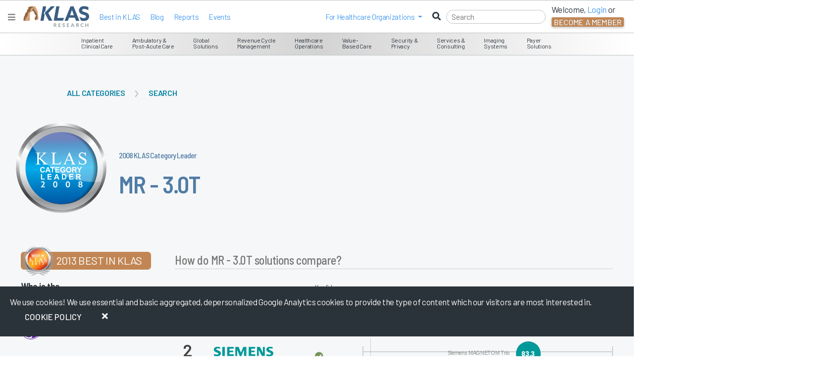

--- FILE ---
content_type: text/html; charset=utf-8
request_url: https://klasresearch.com/shared/_bookmarks
body_size: 369
content:







    <div id="menu-bookmark-container">
            <p class="h4">Bookmarks</p>
            <a href="/account/settings?manage_bookmarks=true" class="graydark"><i class="fas fa-cogs"></i>&nbsp;Manage Bookmarks</a>
                <br />
                <p><strong>You have no bookmarks!</strong></p>
                <p>Click on the bookmark icon <i class="fas fa-bookmark"></i> on your favorite pages for easy access, or click on the "Manage Bookmarks" above.</p>
    </div>



--- FILE ---
content_type: text/html; charset=utf-8
request_url: https://www.google.com/recaptcha/api2/anchor?ar=1&k=6LcSnnQjAAAAAB5Hx-WCKzaLsk09Zi0dzB-zhnsl&co=aHR0cHM6Ly9rbGFzcmVzZWFyY2guY29tOjQ0Mw..&hl=en&v=naPR4A6FAh-yZLuCX253WaZq&size=invisible&anchor-ms=20000&execute-ms=15000&cb=yedd2ui1zed3
body_size: 44997
content:
<!DOCTYPE HTML><html dir="ltr" lang="en"><head><meta http-equiv="Content-Type" content="text/html; charset=UTF-8">
<meta http-equiv="X-UA-Compatible" content="IE=edge">
<title>reCAPTCHA</title>
<style type="text/css">
/* cyrillic-ext */
@font-face {
  font-family: 'Roboto';
  font-style: normal;
  font-weight: 400;
  src: url(//fonts.gstatic.com/s/roboto/v18/KFOmCnqEu92Fr1Mu72xKKTU1Kvnz.woff2) format('woff2');
  unicode-range: U+0460-052F, U+1C80-1C8A, U+20B4, U+2DE0-2DFF, U+A640-A69F, U+FE2E-FE2F;
}
/* cyrillic */
@font-face {
  font-family: 'Roboto';
  font-style: normal;
  font-weight: 400;
  src: url(//fonts.gstatic.com/s/roboto/v18/KFOmCnqEu92Fr1Mu5mxKKTU1Kvnz.woff2) format('woff2');
  unicode-range: U+0301, U+0400-045F, U+0490-0491, U+04B0-04B1, U+2116;
}
/* greek-ext */
@font-face {
  font-family: 'Roboto';
  font-style: normal;
  font-weight: 400;
  src: url(//fonts.gstatic.com/s/roboto/v18/KFOmCnqEu92Fr1Mu7mxKKTU1Kvnz.woff2) format('woff2');
  unicode-range: U+1F00-1FFF;
}
/* greek */
@font-face {
  font-family: 'Roboto';
  font-style: normal;
  font-weight: 400;
  src: url(//fonts.gstatic.com/s/roboto/v18/KFOmCnqEu92Fr1Mu4WxKKTU1Kvnz.woff2) format('woff2');
  unicode-range: U+0370-0377, U+037A-037F, U+0384-038A, U+038C, U+038E-03A1, U+03A3-03FF;
}
/* vietnamese */
@font-face {
  font-family: 'Roboto';
  font-style: normal;
  font-weight: 400;
  src: url(//fonts.gstatic.com/s/roboto/v18/KFOmCnqEu92Fr1Mu7WxKKTU1Kvnz.woff2) format('woff2');
  unicode-range: U+0102-0103, U+0110-0111, U+0128-0129, U+0168-0169, U+01A0-01A1, U+01AF-01B0, U+0300-0301, U+0303-0304, U+0308-0309, U+0323, U+0329, U+1EA0-1EF9, U+20AB;
}
/* latin-ext */
@font-face {
  font-family: 'Roboto';
  font-style: normal;
  font-weight: 400;
  src: url(//fonts.gstatic.com/s/roboto/v18/KFOmCnqEu92Fr1Mu7GxKKTU1Kvnz.woff2) format('woff2');
  unicode-range: U+0100-02BA, U+02BD-02C5, U+02C7-02CC, U+02CE-02D7, U+02DD-02FF, U+0304, U+0308, U+0329, U+1D00-1DBF, U+1E00-1E9F, U+1EF2-1EFF, U+2020, U+20A0-20AB, U+20AD-20C0, U+2113, U+2C60-2C7F, U+A720-A7FF;
}
/* latin */
@font-face {
  font-family: 'Roboto';
  font-style: normal;
  font-weight: 400;
  src: url(//fonts.gstatic.com/s/roboto/v18/KFOmCnqEu92Fr1Mu4mxKKTU1Kg.woff2) format('woff2');
  unicode-range: U+0000-00FF, U+0131, U+0152-0153, U+02BB-02BC, U+02C6, U+02DA, U+02DC, U+0304, U+0308, U+0329, U+2000-206F, U+20AC, U+2122, U+2191, U+2193, U+2212, U+2215, U+FEFF, U+FFFD;
}
/* cyrillic-ext */
@font-face {
  font-family: 'Roboto';
  font-style: normal;
  font-weight: 500;
  src: url(//fonts.gstatic.com/s/roboto/v18/KFOlCnqEu92Fr1MmEU9fCRc4AMP6lbBP.woff2) format('woff2');
  unicode-range: U+0460-052F, U+1C80-1C8A, U+20B4, U+2DE0-2DFF, U+A640-A69F, U+FE2E-FE2F;
}
/* cyrillic */
@font-face {
  font-family: 'Roboto';
  font-style: normal;
  font-weight: 500;
  src: url(//fonts.gstatic.com/s/roboto/v18/KFOlCnqEu92Fr1MmEU9fABc4AMP6lbBP.woff2) format('woff2');
  unicode-range: U+0301, U+0400-045F, U+0490-0491, U+04B0-04B1, U+2116;
}
/* greek-ext */
@font-face {
  font-family: 'Roboto';
  font-style: normal;
  font-weight: 500;
  src: url(//fonts.gstatic.com/s/roboto/v18/KFOlCnqEu92Fr1MmEU9fCBc4AMP6lbBP.woff2) format('woff2');
  unicode-range: U+1F00-1FFF;
}
/* greek */
@font-face {
  font-family: 'Roboto';
  font-style: normal;
  font-weight: 500;
  src: url(//fonts.gstatic.com/s/roboto/v18/KFOlCnqEu92Fr1MmEU9fBxc4AMP6lbBP.woff2) format('woff2');
  unicode-range: U+0370-0377, U+037A-037F, U+0384-038A, U+038C, U+038E-03A1, U+03A3-03FF;
}
/* vietnamese */
@font-face {
  font-family: 'Roboto';
  font-style: normal;
  font-weight: 500;
  src: url(//fonts.gstatic.com/s/roboto/v18/KFOlCnqEu92Fr1MmEU9fCxc4AMP6lbBP.woff2) format('woff2');
  unicode-range: U+0102-0103, U+0110-0111, U+0128-0129, U+0168-0169, U+01A0-01A1, U+01AF-01B0, U+0300-0301, U+0303-0304, U+0308-0309, U+0323, U+0329, U+1EA0-1EF9, U+20AB;
}
/* latin-ext */
@font-face {
  font-family: 'Roboto';
  font-style: normal;
  font-weight: 500;
  src: url(//fonts.gstatic.com/s/roboto/v18/KFOlCnqEu92Fr1MmEU9fChc4AMP6lbBP.woff2) format('woff2');
  unicode-range: U+0100-02BA, U+02BD-02C5, U+02C7-02CC, U+02CE-02D7, U+02DD-02FF, U+0304, U+0308, U+0329, U+1D00-1DBF, U+1E00-1E9F, U+1EF2-1EFF, U+2020, U+20A0-20AB, U+20AD-20C0, U+2113, U+2C60-2C7F, U+A720-A7FF;
}
/* latin */
@font-face {
  font-family: 'Roboto';
  font-style: normal;
  font-weight: 500;
  src: url(//fonts.gstatic.com/s/roboto/v18/KFOlCnqEu92Fr1MmEU9fBBc4AMP6lQ.woff2) format('woff2');
  unicode-range: U+0000-00FF, U+0131, U+0152-0153, U+02BB-02BC, U+02C6, U+02DA, U+02DC, U+0304, U+0308, U+0329, U+2000-206F, U+20AC, U+2122, U+2191, U+2193, U+2212, U+2215, U+FEFF, U+FFFD;
}
/* cyrillic-ext */
@font-face {
  font-family: 'Roboto';
  font-style: normal;
  font-weight: 900;
  src: url(//fonts.gstatic.com/s/roboto/v18/KFOlCnqEu92Fr1MmYUtfCRc4AMP6lbBP.woff2) format('woff2');
  unicode-range: U+0460-052F, U+1C80-1C8A, U+20B4, U+2DE0-2DFF, U+A640-A69F, U+FE2E-FE2F;
}
/* cyrillic */
@font-face {
  font-family: 'Roboto';
  font-style: normal;
  font-weight: 900;
  src: url(//fonts.gstatic.com/s/roboto/v18/KFOlCnqEu92Fr1MmYUtfABc4AMP6lbBP.woff2) format('woff2');
  unicode-range: U+0301, U+0400-045F, U+0490-0491, U+04B0-04B1, U+2116;
}
/* greek-ext */
@font-face {
  font-family: 'Roboto';
  font-style: normal;
  font-weight: 900;
  src: url(//fonts.gstatic.com/s/roboto/v18/KFOlCnqEu92Fr1MmYUtfCBc4AMP6lbBP.woff2) format('woff2');
  unicode-range: U+1F00-1FFF;
}
/* greek */
@font-face {
  font-family: 'Roboto';
  font-style: normal;
  font-weight: 900;
  src: url(//fonts.gstatic.com/s/roboto/v18/KFOlCnqEu92Fr1MmYUtfBxc4AMP6lbBP.woff2) format('woff2');
  unicode-range: U+0370-0377, U+037A-037F, U+0384-038A, U+038C, U+038E-03A1, U+03A3-03FF;
}
/* vietnamese */
@font-face {
  font-family: 'Roboto';
  font-style: normal;
  font-weight: 900;
  src: url(//fonts.gstatic.com/s/roboto/v18/KFOlCnqEu92Fr1MmYUtfCxc4AMP6lbBP.woff2) format('woff2');
  unicode-range: U+0102-0103, U+0110-0111, U+0128-0129, U+0168-0169, U+01A0-01A1, U+01AF-01B0, U+0300-0301, U+0303-0304, U+0308-0309, U+0323, U+0329, U+1EA0-1EF9, U+20AB;
}
/* latin-ext */
@font-face {
  font-family: 'Roboto';
  font-style: normal;
  font-weight: 900;
  src: url(//fonts.gstatic.com/s/roboto/v18/KFOlCnqEu92Fr1MmYUtfChc4AMP6lbBP.woff2) format('woff2');
  unicode-range: U+0100-02BA, U+02BD-02C5, U+02C7-02CC, U+02CE-02D7, U+02DD-02FF, U+0304, U+0308, U+0329, U+1D00-1DBF, U+1E00-1E9F, U+1EF2-1EFF, U+2020, U+20A0-20AB, U+20AD-20C0, U+2113, U+2C60-2C7F, U+A720-A7FF;
}
/* latin */
@font-face {
  font-family: 'Roboto';
  font-style: normal;
  font-weight: 900;
  src: url(//fonts.gstatic.com/s/roboto/v18/KFOlCnqEu92Fr1MmYUtfBBc4AMP6lQ.woff2) format('woff2');
  unicode-range: U+0000-00FF, U+0131, U+0152-0153, U+02BB-02BC, U+02C6, U+02DA, U+02DC, U+0304, U+0308, U+0329, U+2000-206F, U+20AC, U+2122, U+2191, U+2193, U+2212, U+2215, U+FEFF, U+FFFD;
}

</style>
<link rel="stylesheet" type="text/css" href="https://www.gstatic.com/recaptcha/releases/naPR4A6FAh-yZLuCX253WaZq/styles__ltr.css">
<script nonce="CDMJy7fJUQ3C1YEKr5vslA" type="text/javascript">window['__recaptcha_api'] = 'https://www.google.com/recaptcha/api2/';</script>
<script type="text/javascript" src="https://www.gstatic.com/recaptcha/releases/naPR4A6FAh-yZLuCX253WaZq/recaptcha__en.js" nonce="CDMJy7fJUQ3C1YEKr5vslA">
      
    </script></head>
<body><div id="rc-anchor-alert" class="rc-anchor-alert"></div>
<input type="hidden" id="recaptcha-token" value="[base64]">
<script type="text/javascript" nonce="CDMJy7fJUQ3C1YEKr5vslA">
      recaptcha.anchor.Main.init("[\x22ainput\x22,[\x22bgdata\x22,\x22\x22,\[base64]/[base64]/[base64]/[base64]/[base64]/KHEoSCw0MjUsSC5UKSxpZShILGwpKTpxKEgsNDI1LGwpLEgpKSw0MjUpLFcpLEgpKX0sRUk9ZnVuY3Rpb24obCxDLEgsVyl7dHJ5e1c9bFsoKEN8MCkrMiklM10sbFtDXT0obFtDXXwwKS0obFsoKEN8MCkrMSklM118MCktKFd8MCleKEM9PTE/[base64]/[base64]/[base64]/[base64]/[base64]/[base64]/[base64]/[base64]/[base64]/[base64]/[base64]\\u003d\\u003d\x22,\[base64]\x22,\x22w6M1VkzCucKawrTClcOswo4ZJsO4w6bDqXkZwq/[base64]/CgUkOBcOIBX/CkVAfw5LDuwjChmctQsOHw6ESw7/Cg119OyfDssK2w4c/[base64]/BSrCvcKSc07DkB/[base64]/[base64]/[base64]/DjlQSwopSRwLCn8OiwoQZKMOZwqw1wpjDplvCljN+MADClMKRN8OXBUbDnXHDjhkMw5/Cl3ZYLcK+wq9ScTzDtMOdwqnDqsOqw4/ChMO6T8OuTMOua8OvasOTwoJsWMKaQwQuwonDsl/[base64]/[base64]/B0sFFHEBwq/Dm8OwEsKdwqHClsOGCcKAesOiZzfCq8ORFEHCu8OCGSp0w64FRXMTw7FDw5MCZsOQw4pNw4jClcKJwpp/SRDCiAlWSkPDvGvCucKrw6LDhMKRHsOgwp7CtnRRw4YQZ8Kow4stW0HCmcOEBMO+wrY7wrNRW24bHMO4w53DmMO0acKlLMOyw4HCuEQjw6zCvcKKIMKjLDDDtWMJwrvDn8KfwoLDrcKMw5k/JMObw4ozLsKePHokwo3DhAcMbnUONh/DhmLDgTJBVgLCmsO7w5JDdsKYBhBlw55CZMOMwpdpw7PCiCUwa8OXwrJdasKXwo8pZ19Vw6gawqYawp7DqMKKw6TDvUpWw5Mvw4TDogMdcMO5wqlZZ8KfGWPCuTbDg2QYVsKQa0TCtzRIDMKxCcKjw43ChwvDjkUrwocIwoltw6VCw4/DrMOAw4XDo8KTSTXDvioHc2h1CTQ6wrxqwq8UwroGw75vAi3CmBDCs8K7wq0lw49Ew5bCg04Ww6DCuwPDrsKww7zCkn/DiyrDucOtNTFjLcOhw6lVwp3Ck8OFwrsYwpNTw40cZsOuwrrDtsKMNH3CvcOnwr8Tw6LDjxYow4TDkMO+BHwzUznCsTprRsOkVn/DpMKSwq/[base64]/[base64]/Cg8KLLsO9TlnCq8Oka8KUK8Ofw5F6w43CjsO6fyckccOoQjMgwpBAw6RXfSg7a8Oadh5JUMKSZALDvnHDkMO0w6xwwq7ChcKZw5PDicKMXkxww7VCVcO0IhPDnMOYwr4rTFhWwofCg2DDixIrcsOlwr8JwrBBX8KhQ8KjwpzDmU5qWgRLF0LDsV/[base64]/wqvCqSN6HMOcIcKFw5Z3w4hbaVXDvMK6wqDDpR5tw6fCsHouw4PDtUUGwpzDp0gKwplhDm/ClkzDlsOCwqnCpMKbw6kKw5HCscOeYh/CosOUUcK1woRlw68Ww6bClj0mwpwDwqzDnXNJw4jDkMOswqVtaAvDmlQzw4DCqUfDs2DDr8KMOMKvLcKXwqvChcOZw5XCmMKvf8K2wo/[base64]/DgFTDpMKgZ8KXw5rCssKjSTnCoMKncgLDgcKTDQM+DMOnZMOVw77DoiDDpsOtw4XDh8K6w4jDpVtydw4Gw5RmWBDDtcOBw4Abw7F5w4sgwq7CsMKVcRd+w6h7w57DtkPCgMOObcOLLsOfw73Dg8KuNgMLwrMtGWgdWsOUw7nCqQ/CisOJwq0hCsO3ERJkwovDnn3CuTfCgj/DkMOnw4NfCMO8woTCqcOtVcKAwrwfw7HCtEXDkMOdX8Krwr4Bwp1idUkDwp3CkcOoTUBYwqFTw4jCqUlAw7QqSBMbw5gbw7HDnsOxEkQVZQDDpMOJwqd0R8KswonCocOCGsK9JcOIC8KsNBjCrMKdwq/DscO+BxQybXHCjlhpwpbCpCLDt8O9dMOsO8OjSmFHecKawo3DrMKiw5xUD8KCXsKke8O7ccKYwrJfwqozw7PCjG4qwoPDlWUpwrLCswFtw4LDpFVXLlVzZsK2w5BXPsKsPcO1QsODGMK6ZEgswoZKJw/Dp8Ovw7LCl1DCtGMRw5tlMcKkBcOLwpnDnlVpZcOPw57CijdDw5/CqcOUw6V1w5PCqMOCABnCrMKWdH0Dw6XDisKGw5QmwrUVw5PDlBghwoPDgwNcw4nClcOwE8ODwq4qYMK+wptDw75vwoHCjsKmw4ZwBMOLwrjCmsK1w7pKwr3CjcOFw63Dl3vCsDcNPTbDrmplCjh/IcOgfcKfw74Rwpkhw5PDkTdZw4VLwonCmQPCo8Kaw6XDvMOBM8K0w4QNwoU/NxNWQsO0w6QhwpfDhsOxwpPDlW/[base64]/[base64]/DjcOyGsKHw7PCgMKhfj8GegrDqMOqwrIFw7d7wqbDlTnCnMORw5FAwqbCmQnCmMOMMjogIznDp8OIVm8/[base64]/woLCtTjDrMOTQTjDs8OXJsOpaU3DpyAvwpEYKsKAw6PCvsOqw7F6wotvwpAKZjPDpnnCvFQmw6fDuMOkY8OMOXkbwrA8w6zCg8Orwp3ClMKkwr/CrcK4wpEpw4I0AnAwwq0tbMOsw4vDtwk5NxwUfsOpwrfDhMOEbUPDth3DtwdkXsKtwrbDi8KKwr/CkF06wqTChcOFJMOlwqhEO1LClsK7XyEIwq7DjS3Co2FkwoFpWhZbbTrChE3CtcO/DRvDssOKwrpRQMKbwqjCn8Odw6LCjcK/wqXDlnfChVHCocO/[base64]/[base64]/CrDU0wqTDj8OZacOJw6rCjMKhwokccWDCnAXCnsKxwqzCpTE8wpYmdcOiw5fCvcKaw4HCo8KvDcODHMK2w7DClsO3w6nCoyLCs2YQw7rCg0vCom5Bw4TCrhYDwrHDo3dCwqbCh1jDlmvDicOPJMO3H8K9dMKXw7I3wpvDjXfCssOuw58Kw4IbNjAKwrFvH3lvw7w/[base64]/Cn3J4fMKEwpR+O1bDq8O0wpfDvgzDh8KCCyPDqArCjEpnWsOJCF7DscOaw64BwrfDgERnNUUUIMOcwoQ7fMKqw6E+VXDCusKvZVPDi8OYwpVIw5vDgsKbw79RZjErw6jCuT5iw4VwaR46w4fDoMK7w4LDrsOwwoczwpvCvzcfwrnCocKTFcOvw6NNacOCC0XCpH/CnsKXw67CvmBEZcOqwoRSE3EfckjCtMO/YHbDscKGwoFyw6EbYXfDkRAgwr/DqMK3wrbCssKlw4RoVGcdNmgNQjPCpsOYWFh+w7zCkiHCn2Zqwp0Ww6I8wrPDpMKtwpRtw6rDhMKNw7XDjUvDkmfDqzVWw7dgJ3TCo8OOw4/Cp8OGw63CrcOEWMO/X8Odw6/Cv2LCmMK/woBPw6DCoFFTwpnDmMKxAjQiw7rCoCDDmwHCmcOhwoPCq3oJwoNRwqfCp8O1HMKTLcO3cn4BCyoDVMK0wpgDw6kZRxQXXcOnLzssLBHCsyl3CsOzLhEwDcKIBF3CpFvDm1A6w5Zhw7rCkcOBw5tcwpnDgzUaDj9gwozDvcOWw4/CpgfDpyLDjcKqwodfw6fCgEZJw7vCkSfDucO5w6zDk0EqwqIHw4VPw7jDpFfDimjDsmvCt8KCKwXCtMKpwo/[base64]/B1DCmsOUFkXCusKIFMOTw7jCri5mw6/[base64]/ChMKcQD18w5TCscKUw7HDh2/Chm/CpsOrw4jCssOEwpRswpjDs8OzwonCgxl4a8KWwqjDucO8w7kidcKqwoDCucOCw5UAFcOgHn/[base64]/Dl8OdQ8Obw7zDmwvCrcOEwr14KsOHFBLCosOwInpQTsO3w4LCqVnDmsOGMFs4wpfDiEPCmcO1w7vDjsObcQLDicKGwrLCiCXCukFGwrrDmcKRwogEw4osw6vCqMKMwpLDk2PCh8KVwo/DsCtzw6xpw6Ygw4jDlsKEBMK9w7wwLsO0esKwWBXCpMK6wpIhw4HCkxXDnzxlcDLCkAgzwrnDpBZreXbDgnPCtcKQG8KZw5UwPwfDhcOtaUp8w6XDvMO/w7jCmcOnZcOMwpIfMFnCl8KOS2Viwq3CtEfCisK/[base64]/[base64]/Dk8OGw4Bqw6Qzw5sGTsKHwrwVwoVGV2LDlsOmwqHClcK9wpHDv8ONw7bDjGbDkcO2w7sWw6Fpw6jCkmzDsC/CqB1TScOkw4E0w6XCixrCvnfCsTl2LV7DsBnDpVg0wo4CdW3DrMOFw6LDvMOiwqB+DsOub8OEMsOFV8O5wollw4ZsMsOGwpoOwoDDrXQkLsOab8OfGcKxCjjCrsK1ajfCnsKBwrvChUbCj0goWcOOwpTCpiIGdCdywqfChcOVwoEkw64PwrLCgmAxw5/[base64]/Cg8KtGhPDtsKhVcOjGcKsw6jDg8OHw6vChiXDjSkQEzvCrDtcJ2zCusOyw7oYwpHChcK/wrXCnAMmwphNFBrDg2w6wp3Cu2PDg3p3wpLDkHfDoBvCvMKBw6opE8O8DsOCw7bDu8KcdVVew53DrMOqIxYSbsOoZRXDjT8Ew63DhBF3ScO4wooCPw/DhXVJw5LCjMOKwopdwrtJwq3CosOxwqFWK2bCjR58wr5sw4bCtsO3bMKsw7rDtsKyCw5fw5w+XsKOGRPDsURPaV3CmcKOeGbCoMKUw5LDgGhewpbDpcOvwosbwo/[base64]/CgFjCisKXYsOTbiTDpMOmL8KbUcOcFR3CncOwwovDmVlRBcOaE8Khw5nDlT3DlcO0wr7CgMKDZsKBw6HCkMOXw4LDizwzGMKyUcOmDwUeH8OlQiTDmx3DisKYIcKcSsKuw6zCs8KgP3TCj8K/[base64]/CmCxPUMOjT1tiRsKnPXgZbQPCi8OJwpcJLVbDqDbDm3zCm8OfW8Oow5MSdMOewrTDv2DCjAPCoCPDocKyF0Ywwr9KwqXCvnzDtzkew5dldTZnVcK3M8OMw7zCoMOnYXXDmMKsW8O/wokKG8K3w7R3w7/DqV1eGMKZWyd4ZcOKw5d7w7/CiAvCq3IUdEnDlcKHw4BZwpPChwfDlsKQw6APw7hoE3HCpwRgwqHClsKrKMOxw6xTw4B+esOZRS0hw47Chl3DmMO7w4R2TFIhJVzDviTDqQkJwrfCnEDCj8OEGAfCicK7eV/CosKfJ2FPw5jDmMObwpvDoMO9KGoFV8Kew5VRMF9zwrk/PcOLdcK9w7pcUcKFFTI5csOCPMKnw7vCv8OSw4AtcMKPJxDDkcKlJBbDs8K1wqXCqH/Cj8O9LQhaL8O3wrzDi1YWw43CgsOYS8Ofw7B3OsKWe0TCjcKswofCpQfDnDQewpsXT0xQwpDCi1JkwoNowqXCqsKswrLDn8KhCWoOwp92wrFeHMKCUGvCgS/CplROw73CksOGA8K0TGRPw70QwoDCii07UE8cCyJ8wprCocKyNsKJw7DCk8KMCzMkIxNAGHvDvRLDgcOGR0bCi8O8JsKzS8Ojw6c0w5E8wrfCjRlOGcOBwpQJWMOow5DCgMOKLcOuWA3CrcKjL1bCrsOhG8Okw4/DjEfCiMOFw7XDoH/CsF/CiG7DrxAJwroVw5YhRMKhwrg3ei9ewqPDrg7DksOJa8KcNVrDmMO4w5DClmU/[base64]/Ch8Oiw5BoDyvCjEcTw6PCmcO0wpYzwqonwpfCrGXDlxbCi8OAUcO8wq4XOkUrYcOqTcKqQhhfYFFQWMOcNMOsD8OVw4d3UCVhwojDtMOtCsO0DMK+wrXCvsKiw4/Cs0nDjn1fdMOhbsKyP8OnKMO0B8KFw5cZwrJIwp7DsMOBTw1hSMKMw6/CuCHDhVhkAsKuOh0HD0HDrzsBO2PDtj3Dr8KKw73CuAxqw5PDuB4nZwxjfsO1w58Tw61iwr5HKXrCvlAfwp1afBnCphXDgxzDq8O8w5HCuAt0C8OswonCl8OPWFJMSlBew5ZhTcObw5/CilFCw5V9Hgc8w4N+w7jCghcEahpsw7ZlKcOROcKFworDocK6w7dnw7jCoQ7DpsOywrExCcKKwoJaw4xfPm13w74xbMKuRwXDt8O8JsOtf8K4A8OFOMO1FErCo8O6H8Oew5NmOw0Iwr3CoGnDgCLDj8OIERvDn0Ejw7xoFMKLw40Fw5UbPsKiMcOtVl4/aVAZw4IvwpnDnUXDowApw5vCpMKWTw0CC8OYwrbCnwZ/wpMnVsOMw7vCoMKVwqTCkU/CrFdlcRoOWcKsX8OgXsOuKsKtwq9bw6MLw6cLfcOaw7BRI8OhbW1IVcO0wpU0w73CogMqW3xjw6dWwp3CiRxVwpnDjsO6SRw4GcK+MXTCqx7CgcK+U8OkAxDDt0jCvsKuQMOtwrJKwoTDvMKlK1XCqcOqe0hUwolRaznDtVLDugjDo17Cq2JSw64lwo5iw4thwrFuw5/Dq8KrRsKwScK4wrrCh8OnwoJqZMOQTljClMKBw5/CisKIwotMJGbCmwXCr8OvKH5bw4/Dn8KqEz7CumnDgxBjw4vCo8OgRhddQUAVwqAYw7vCthZNw7RUVMOXwpIiwooUwpTCsUhnwrtowrHDqBR4GMO/esOsWXrClkdnYsOJwoFVwqbChylxwpZ7wpIWYsOqw7xOwoLCoMKdwqdiHELCnVbDtMOULUbDq8OeMV/ClcKmwrYkV1YPBQNRwqgafMKEOmdaDk0YJcOgDsK7w69CTibDgzQbw4cnwp59w5jCj3PCkcOiXHx6G8OnE3EIJVPDnWh3DcK0w5cgRcKcfVHClRMtNhPDr8O/w4vDjMKww7jDjmTDuMKYBk/CucO1w7/DscK6w69eA3tDw6BbA8ObwpFvw4chM8K+ADTDo8Kjw7rCmsOUwofDuAh4w40MBcK5w4PDsXLCtsOuG8OQwpxzw5MAwp5/w5dwGHXDilFYw4whasKJw6VAEcOtP8OJaGx2w6TDqlbDgGLCgFfDtXnCimLDvlkgTgbCk1XDoG9oT8O2wqdXwolxwqMawrJSw5NNWsOgJhbDkE9zI8KCw7w1YRcZwp9zbsO1w5xnw4/[base64]/[base64]/w67DhsKfYgMMJjzDlnnClcOew6XDkRlUwpk4wobDtW3DmMKpw5PCmU1cw5Z9w6Q8ccKjwrDDoTTDqTkWVntswp3DuTTDgAnCoAwzwoXDhi7ClEEawqp8wrbDpw3CtcKJe8KWw4rCjcOqw6sZTjFsw6pINsKxw6nCr27CpcOWw5wXwrjDnMOuw4PCoT9Xwo/Dk35IPsOVBwF8wqTDrMOaw6XDji58fsOnLcKJw41FcsOIM3pdwoAiZcKfw6Nfw5oXw6bCqUYcw6jDnsKlw7XDhcOBMWcEB8O3GzvDm0HDuQVuwpTCvMKZwqjDixjDpMKlJx/DosKkwrjCksOWXgrCkFvChg4dwrXDqsOifcOWdsOYwpxxwqfDqsOVwo0ww7jChcKHw7LCsjzDn2sJVMOLw59NBF7ClMOMwpXCocK0w7HCnG3ClMO3w6DCkDHDosKew4/CscKSw71QKFhRJ8Onw6Etw4lMc8OuDRRre8OyKjXDrsKiPMOSw5DCjALDuz5wF01FwonDqCg5e1zCkMKMEwvDgMOhw7Z0J3vDvjfDjMOhw68hw6zCr8O+OAbClMOew7tRasK2wrnCtcKhPAx4XWzChy5SwopSfMKgGMOfw70MwpgOwr/[base64]/CmsKbC3FpwqTDt8OMdMOWNSfDmF7CmjIuwppYQzPCgsK2w4UTYA7CtTzDp8KqE3/[base64]/[base64]/CnMKewp/[base64]/CoSsmwqlYeAU2wqp5wpjChhIUwqsSIsK/wqXCkMOXw7wXw6dVIsOrw7DDpMKtFcOxwoDDm1nDpwvCp8OiwqzDgwscCgxOwqvCiCPDl8KmJg3Cihprw5bDvibCogMww6hPwobDuMOAwrAzw5HDsQnDrMOIwoI8DwI+wrYuC8K9w5nCr17DrWXCuh/[base64]/w75gbw5mWsO7w6HDoTHCvhRUw7fDk8KAVsOEw5/DpRnCqcKtJ8OyPBVXP8KteRVUwpAVwrkqw4lpwrc8w51SQcO5wpUgw7rDtcKJwqZiwofCoW0aXcKCasOTCMK2w5vDuXkoQcK0G8KpdFTCjHHDmUDDt3ROdlLCnG5pw6/Drk7CslcRRcKIw6/[base64]/Cp8KrTsOSwoZdwqlEwrnDv2jDosOKKybDh8ORw4/DssKWUcKzw5c2wrUGTUE+MCZAHWTDkn19wok4w6PDrMKjwoXDh8O2NMOIwp5UccOkfsK0w5rCuEQIOF7CjX7DmVjDtcKhworDosO9w4wgwpQFJkfDkBLClw3ClRDDscOHw7heEsKpwr5dZ8KKasOiB8OewoHCo8K/[base64]/CucOXw6bDjhnCk8K4FALDmkzDgkzDsj0wBsOwwoPCgRbCn2QFZynDtBc7wpnCvMOjflNkw6htwr0ewoDDjcOvwqwJwpwkwofDmMKFAMKvAsKVAsOvwqLCjcKHw6Y6YcKudVhfw7/DscKobVNTB1pBOmh5wqbDl2A2Nlg0XjvCgjjDsC/CnU89wpTCuTsuw4DCoDXCvcO/[base64]/CoDrCjRQoSH/Ci2Rvwp7Dm8Ovw6XDgwQTw7nDrMOnw5/[base64]/[base64]/EMOLw7DDkk8WMh3DvkzCqMOmwottw6LDqRfDrsOJdMOswqrCmMO/w7xUw5sCw5DDgsOGwoZ5wrpvw7XCrcOCJMOEbcKGZG4+M8OPw57CscO3FMK+w4jCjVjDsMK6TBrDgcKkJDFYwpVNZcOPaMO6D8OyJsK7worDtwRDwotrw4RJwrEbw6fChcKKwpnDtGDDkz/DqndIJ8OkdcOAw41NwoLDgQfDgMOdDcOvw7gEfGg1w4suw68IbcK2w4prCgEcw5fCtXwra8OkeUrCrxpQwqwQcjHDpcOvVsKVw5nDhjVLw4zCoMKTdj/[base64]/Dni5gwrUjw7XCjsOjfsKNIMOFw6pUw6xIFsK4wrLDrcKJSRTCikjDqwN1wrfCmjtcFMKWSC56GVVCwqvCnMK2O0h8W1XCiMKqwo5Zw7LDnMK+Z8OXAsO3w5PCgCYaF1XDs3sxw6Q2w4zDm8O3WDMhwp/CnEpkw5DCrMOuMsOHWMKtYSkqw5vDjDLCoHnCvXBzV8K8w7FVdw8Kwp9IZjfCoQ1JQsKPwqnCqABpw47CvWfCvMOFwqrDpD3DpsKBEsKgw5nChB3DrsO6wpLCtkLCny1wwoAkwpU2IU7DucORw4zDusKpfsOGHCLCtMOzOmcWwoNbWyrDkALCumo/EsO4Q0vDq3rCk8KhwonDnMK7cG4zwp7DmsKOwrsZw4Idw7fDlhbCmMOzwo48wpZ4wrRww4UtJsKTCRbDncOTwqLCvMOkPcKbwrrDg04Mf8O+IyzDuGNjBMKBGMOfwqVRAVoIwoI3wrjDjMOBanfDmsKkGsOERsO+w6rCiwJbecKLw6lcNnDDtxvCmB/Do8K5wop6HSTCksKlwqvDvDpHe8KNwrPCi8OBG0jDhMOJwpgXMUNCw784w4HDhsOoM8Okw47CscO1w50Ew5gewqQow6zDr8KvbcOKZ1/Cs8KOVUxnEVzCoShFRgvCisKkacOZwqxcw5FYw55RwpTCt8K1wo48w6zCrMK4w747w5zDvMO9wpV/[base64]/Cuh5wwpfCvsOrw5RheRI8MsOGSmpUwp91aMKrw5fCocOWwpAswqjDoUN/wo8UwrVJbFAkYsO8LmPDqDHDjMOjw7pSw68yw593RFhAHcKTcQvCj8K3ScKvekUXfWjDsn91w6DDh2dXW8OWw4Z8w6NUwoduw5BMQ3U/[base64]/[base64]/CvyFAwpx4HWIRwo48IEXDh3kow5UCNA8jwoPCmAQ8wrdfC8OrdRzDgX7Cn8OSw4zDkcKCdsOvwqQ/wrvCmMK0wrZiC8O9wrDCnMOJCMKxeAXDscOJGDHDr0RmLcKvwqDChMOOZ8K3ccOYwrLCskbDrT7DqAbCgSbCvcOBKHA4wpZcw7/Dj8OhFmHDpiLDjgN1wrrDqMKudsOEw4AKwrkgwpXCscOkDsKyOULCkMOHw5vDmA/[base64]/Ck8KzBngQcgBowoNRwp1fT3vDvsOOWEzDq8KmAFo9wo9HCcOUwqDCqhXCgRHCuXTDtsKEwqnCiMO6UMKyZU/Dk3h1w6tNYMO9w4A9w45JCsOIPTvCrsK0QMK/wqDDhsOkYBwoGMK1w7fDmUspw5TCuUHDg8KvOsO2T1DDtxfDmH/CpcOyLmzCtz80wpFdIEdReMO2w45MOMKOw7nClnzCjXbDk8Krw4fDuC91w7DDrxhabcOewrLDixLCjT8uw43CkFFzwpDCn8KaaMOxbcKswp/CsF5hKynDpn9/wrloZSHCgBATwrXCscKMe3sfwqtpwpZ6woA6w7QyLsOzHsOpwoJ6wr8uYnLDuF86JsO/woDDrD5Owr4UwqTDjsOcW8KrHcOaAF1MwrQiwpPCj8OCbcKBKEl5JMOoMibDoVHDmUzDrcKITMO/w4MHEsO9w73CjVw/wpvCrMOkaMKowozClQvDkg5Rwqh6woE/[base64]/OsKVHcO+IsKEGsK9wqEKw59afR89SwgYw7XDkl3DrmZGwqvCh8OzbmcpfwbDlcK5NiNYaMKEADvCmcKDOiIvwrR0w7fCtcOGTUfCp2rDi8KQwoTCk8K5fTXCrk3Cq0vDgsO5PHbDjRVDCgvCqS4ww7TDvMKvcx/DpDAIwofCisKaw4/CtMKmTlBlVCtLJsKvwqZzEsOUBFhUwqE9wpvCjG/Du8KLw5ZZXnJjw51YwpFZwrLDuh7CrcKnw4M6w6pyw7jDl04DI0zCin7CmWF6JRAjW8K1w6RPdMOIwrTCtcKZF8OewovDmsOzUzkIGQ/DpcOLw7VXSSHDuEkQByAKNsKBDD7Cr8KUw6kSaClGYSnDh8K8A8KCN8OQwq7Dk8OzXVLDsUnCgTlww7TCl8O5R0vCrhgNZ3/DhScuw6g/NMOpHhvDiB/DvcK1ZWQ3M0HClwQtw6YRY30fwrlCw7caXVLCp8OZwq7Ck1AMWMKVNcKZZ8OtEWpMC8KLGsKfwrkEw6bCkDhsGEDDjCYWLcKJPV9OJgIELHdBKy3CvkXDrkzDjEAlwqANwqpXTcKvKH5vNsKXw5jCm8OTw5vCjV4rw68bGMKhf8OzTVPDmHtfw7ZIJm/DtiTCvMO0w7zCjk9EQTDDt2pfWMOxwqxEPxVNe0ZqaU1IYXfCnnjCqsKWFC/DrCvDnV7CiyjDvjfDoTjCr2TDgcK/V8OGAW7CqcOcaXNQGBp+JybCk2NsTycOQcK6w7vDmcOSTsOqasKRCMKleWoHXn9iw5LCmsOgJUk6w5PDuXvDusOhw5rDhh7CvUAQw6REwrA+CMKuwprDu20pwonDvmPCnMKfdcO1w5s6GsKVfClvKMKWw6R+wp/Cnw7CnMOtw7HDk8OdwoBZw4PCknzDq8Kmc8KBwpDCg8OKwrTChHDDpnN2aQvCmSopwqw0w6fCpSnDkMOkwonDqmA/aMOdw4zDmsO3G8OTwopEw6bDk8OHwq3Cl8OewpXCrcOZMDt/[base64]/wp5BT3XCt8Opw5LCqcKPTwnCn1jCk8KuOsOrwotIanDDg3PDmEwdG8O4w6tqZsKgGS3ComXDnhljw7Rtaz3DrMKrw6NrwonCllrDhEIraxh/N8OreikGwrVANcOCw6ttwpNICBIjw5kWw4PDicObE8Omw6rCvCDDqG4Kf3XCscKGOzNMw7XCsj7CjMKSw4QcRSrCmsO1MmHDr8OwFm84fMKXbsOaw4xYS07DiMOZw7DCqzjCqMKoPcKKMsKJRsOSRDYLWcKBworDm3Ulw54lJk/Crg/CtRfDu8OyVBNBwp7CkMOew63CpsO+woJlwrk5w4Fcw6Fzw6RFwpzCiMKRwrJ8woQwMHLClcKGwpcgwoF/w6RIG8OmOMKFw4bCscOcw6VmLErDtMOVw5/CuyTDpMKGw6LDlMOPwrIKaMOjZ8KCfMO/b8KNwq08bsOOKBpew5/[base64]/[base64]/Du8O9G8KnwpByw7dpwqo7w4gWwr8ow7DCu2HCkWZ/[base64]/[base64]/DpcKFU8OYesKDYFfDlirCpMOaR1s3YcOeMcKiwrbDqT/DsmsBwpbClMOhf8OXw7/CqnXDsMKcw5zDgMKfKsOwwoTDszx2w6pKA8K1w5bDm1cwZFfDhgkQw7rDn8KtJ8Obw7PDpsKLGsKYw4FwTMODRcKWGcKZLUI/wr9nwpx8wqhtwobCnERxwqxDbW3ChE4TwrHDm8OXExM3WVNPBRTCm8O2wpPDlhB6wrANTxV3BGV8wrV/dFAme20zFXbCrAsew7/DqQbDusKGw5fCnSFtfxRlwqvDqCHDucKow7hNw5R7w5fDqcOWwqVwXi3Cs8KZwrZ4woNxwqrDrsK9w4jDuDJRaQ4tw5AEGC1ieAHCuMKrwq1VY1FkRRU/[base64]/[base64]/CuU/Cn1cSSCzDiMO4w65VwoF1wo4qwrYwcUPCgUXDkMOCasO2J8K1NwMmwp3CploHw5jCoSrCoMOff8O1YAPCl8KOwpvDuMK3w7kRw6fCncOKwrLClnN+wrdyakXDjsKXw4zDr8KQaTkjOCAvwqwnYcKLwoJCJsO2wrfDr8O/wrrDo8Ksw4cWw43DuMOlwrlhwp52wrXCoBAhRsKnU29rwq3Do8OGwqhow4pCw5jDmj0PSMKVFcOZAH8uESx7KmwddifDsgHCuSrCicKywpUXw47DmMOlVk43UyEAwqRvDcK+wojDlMOxwqsrWMKKw6lzY8OLwp0wb8O9PUjCl8Krc2PCt8O2OlgjF8OEwqRTdQNaHn/CkcOIYUARcSfCnEouw4PCgCNuwoDCljTDkCBjw6XCjcOaeBrDhMOha8KHw6hKTcK9wol8w4dfw4PClcOYwpZ3PCXDksOeJl43wrDCiCxEJ8OhPyXDnBISP2nDusOaNgfCucOCwp1hwr/Ch8KTCsO4eDrDvMKUI2poCX4cG8OoHGQEw7xOFcOPw7HCiUxAIGLCqAzDvhQXTMKLwqdUJ3cXaS/[base64]/DksO4w5LChsKawrzCgV9CBsOjworCt28Vw5/[base64]/CsXoDw7pTVMOnUMKoNcOYwrfCisOCKB7ClwM1wrErwqk0wqBDw4x3HsKcw7LCthRxCMOTXz/[base64]/ClcOlaMKeNDJCwp/[base64]/CkMOywrkww4PDglsNw6ZpwqnCp0IYwp/Ctjkkw4bCr8OOLywUQsK2w6tvMVjDlFnDg8Kfwrw+wpLCoG/DrcKIw70OUwcVwrNew7nCo8KdAMK7wpbDhMKcw7Y3w6bCgcKHwodQbcO+w6dUw6HDk14sEwk4w6fDkngHw6vCjcKgN8KTwpNKAcKOcsOuwqI2wr/DusOBwprDhRjDjVvDrTPDhBzCm8OHZ0fDsMOCw7hgZUrCmG/Cg33DrzzDtBkjworCgsK7OHQWwpZkw7/DkcOKwpkbLMKtFcKpwpoHwqdaR8K/[base64]/CosK1ZMOFOlQBGUEXw5fDjcOqw74Fwq9/w5JWw7ZCe0NDNHQAwpXCj2pZAMONwoDCqMO8VQDDqMKwdRUxwr9pfcKKwoXDg8OTwr91CWVMwr0oeMOqKGrDscK3wrUHw6jDpMOxD8KyOMOhScOyWsK+w4XDs8O9wqbDnS3CrsKVHsKd\x22],null,[\x22conf\x22,null,\x226LcSnnQjAAAAAB5Hx-WCKzaLsk09Zi0dzB-zhnsl\x22,0,null,null,null,0,[21,125,63,73,95,87,41,43,42,83,102,105,109,121],[7241176,452],0,null,null,null,null,0,null,0,null,700,1,null,0,\x22CvkBEg8I8ajhFRgAOgZUOU5CNWISDwjmjuIVGAA6BlFCb29IYxIPCJrO4xUYAToGcWNKRTNkEg8I8M3jFRgBOgZmSVZJaGISDwjiyqA3GAE6BmdMTkNIYxIPCN6/tzcYADoGZWF6dTZkEg8I2NKBMhgAOgZBcTc3dmYSDgi45ZQyGAE6BVFCT0QwEg8I0tuVNxgAOgZmZmFXQWUSDwiV2JQyGAA6BlBxNjBuZBIPCMXziDcYADoGYVhvaWFjEg8IjcqGMhgBOgZPd040dGYSDgiK/Yg3GAA6BU1mSUk0GhwIAxIYHRG78OQ3DrceDv++pQYZxJ0JGZzijAIZ\x22,0,0,null,null,1,null,0,1],\x22https://klasresearch.com:443\x22,null,[3,1,1],null,null,null,1,3600,[\x22https://www.google.com/intl/en/policies/privacy/\x22,\x22https://www.google.com/intl/en/policies/terms/\x22],\x22PVtWoB2lwbVF6Ax2v96hi8SKzE36vW9q+w8Wu0vtAlM\\u003d\x22,1,0,null,1,1762467308836,0,0,[49,177,43],null,[186,124,165,145],\x22RC-MpMPSQfxEUV1Dw\x22,null,null,null,null,null,\x220dAFcWeA4dohvwdNSue1i1zeF0S4LVnRw2pNqAcn-6LboDuaDaE8gqjWJKxkulK7o_lN4dO-RZQIXZNKwQArWO6_l1RiHwVk9K1w\x22,1762550108964]");
    </script></body></html>

--- FILE ---
content_type: text/css
request_url: https://klasresearch.com/css/klasresearch_new.min.css?v=r1i9Mu73JdpoQOIKIgWVgcmT_jwhqFBgItADgJ_2hwA
body_size: 89019
content:
@charset "UTF-8";
/*!
 * Bootstrap v5.1.3 (https://getbootstrap.com/)
 * Copyright 2011-2021 The Bootstrap Authors
 * Copyright 2011-2021 Twitter, Inc.
 * Licensed under MIT (https://github.com/twbs/bootstrap/blob/main/LICENSE)
 */
:root{--bs-blue:#0d6efd;--bs-indigo:#6610f2;--bs-purple:#6f42c1;--bs-pink:#d63384;--bs-red:#dc3545;--bs-orange:#fd7e14;--bs-yellow:#ffc107;--bs-green:#198754;--bs-teal:#20c997;--bs-cyan:#0dcaf0;--bs-white:#fff;--bs-gray:#6c757d;--bs-gray-dark:#343a40;--bs-gray-100:#f8f9fa;--bs-gray-200:#e9ecef;--bs-gray-300:#dee2e6;--bs-gray-400:#ced4da;--bs-gray-500:#adb5bd;--bs-gray-600:#6c757d;--bs-gray-700:#495057;--bs-gray-800:#343a40;--bs-gray-900:#212529;--bs-primary:#0d6efd;--bs-secondary:#6c757d;--bs-success:#198754;--bs-info:#0dcaf0;--bs-warning:#ffc107;--bs-danger:#dc3545;--bs-light:#f8f9fa;--bs-dark:#212529;--bs-primary-rgb:13,110,253;--bs-secondary-rgb:108,117,125;--bs-success-rgb:25,135,84;--bs-info-rgb:13,202,240;--bs-warning-rgb:255,193,7;--bs-danger-rgb:220,53,69;--bs-light-rgb:248,249,250;--bs-dark-rgb:33,37,41;--bs-white-rgb:255,255,255;--bs-black-rgb:0,0,0;--bs-body-color-rgb:33,37,41;--bs-body-bg-rgb:255,255,255;--bs-font-sans-serif:system-ui,-apple-system,"Segoe UI",Roboto,"Helvetica Neue",Arial,"Noto Sans","Liberation Sans",sans-serif,"Apple Color Emoji","Segoe UI Emoji","Segoe UI Symbol","Noto Color Emoji";--bs-font-monospace:SFMono-Regular,Menlo,Monaco,Consolas,"Liberation Mono","Courier New",monospace;--bs-gradient:linear-gradient(180deg,rgba(255,255,255,.15),rgba(255,255,255,0));--bs-body-font-family:var(--bs-font-sans-serif);--bs-body-font-size:1rem;--bs-body-font-weight:400;--bs-body-line-height:1.5;--bs-body-color:#212529;--bs-body-bg:#fff}*,*::before,*::after{box-sizing:border-box}@media(prefers-reduced-motion:no-preference){:root{scroll-behavior:smooth}}body{margin:0;font-family:var(--bs-body-font-family);font-size:var(--bs-body-font-size);font-weight:var(--bs-body-font-weight);line-height:var(--bs-body-line-height);color:var(--bs-body-color);text-align:var(--bs-body-text-align);background-color:var(--bs-body-bg);-webkit-text-size-adjust:100%;-webkit-tap-highlight-color:rgba(0,0,0,0)}hr{margin:1rem 0;color:inherit;background-color:currentColor;border:0;opacity:.25}hr:not([size]){height:1px}h6,.h6,h5,.h5,h4,.h4,h3,.h3,h2,.h2,h1,.h1{margin-top:0;margin-bottom:.5rem;font-weight:500;line-height:1.2}h1,.h1{font-size:calc(1.375rem + 1.5vw)}@media(min-width:1200px){h1,.h1{font-size:2.5rem}}h2,.h2{font-size:calc(1.325rem + .9vw)}@media(min-width:1200px){h2,.h2{font-size:2rem}}h3,.h3{font-size:calc(1.3rem + .6vw)}@media(min-width:1200px){h3,.h3{font-size:1.75rem}}h4,.h4{font-size:calc(1.275rem + .3vw)}@media(min-width:1200px){h4,.h4{font-size:1.5rem}}h5,.h5{font-size:1.25rem}h6,.h6{font-size:1rem}p{margin-top:0;margin-bottom:1rem}abbr[title],abbr[data-bs-original-title]{-webkit-text-decoration:underline dotted;text-decoration:underline dotted;cursor:help;-webkit-text-decoration-skip-ink:none;text-decoration-skip-ink:none}address{margin-bottom:1rem;font-style:normal;line-height:inherit}ol,ul{padding-left:2rem}ol,ul,dl{margin-top:0;margin-bottom:1rem}ol ol,ul ul,ol ul,ul ol{margin-bottom:0}dt{font-weight:700}dd{margin-bottom:.5rem;margin-left:0}blockquote{margin:0 0 1rem}b,strong{font-weight:bolder}small,.small{font-size:.875em}mark,.mark{padding:.2em;background-color:#fcf8e3}sub,sup{position:relative;font-size:.75em;line-height:0;vertical-align:baseline}sub{bottom:-.25em}sup{top:-.5em}a{color:#0d6efd;text-decoration:underline}a:hover{color:#0a58ca}a:not([href]):not([class]),a:not([href]):not([class]):hover{color:inherit;text-decoration:none}pre,code,kbd,samp{font-family:var(--bs-font-monospace);font-size:1em;direction:ltr;unicode-bidi:bidi-override}pre{display:block;margin-top:0;margin-bottom:1rem;overflow:auto;font-size:.875em}pre code{font-size:inherit;color:inherit;word-break:normal}code{font-size:.875em;color:#d63384;word-wrap:break-word}a>code{color:inherit}kbd{padding:.2rem .4rem;font-size:.875em;color:#fff;background-color:#212529;border-radius:.2rem}kbd kbd{padding:0;font-size:1em;font-weight:700}figure{margin:0 0 1rem}img,svg{vertical-align:middle}table{caption-side:bottom;border-collapse:collapse}caption{padding-top:.5rem;padding-bottom:.5rem;color:#6c757d;text-align:left}th{text-align:inherit;text-align:-webkit-match-parent}thead,tbody,tfoot,tr,td,th{border-color:inherit;border-style:solid;border-width:0}label{display:inline-block}button{border-radius:0}button:focus:not(:focus-visible){outline:0}input,button,select,optgroup,textarea{margin:0;font-family:inherit;font-size:inherit;line-height:inherit}button,select{text-transform:none}[role=button]{cursor:pointer}select{word-wrap:normal}select:disabled{opacity:1}[list]::-webkit-calendar-picker-indicator{display:none}button,[type=button],[type=reset],[type=submit]{-webkit-appearance:button}button:not(:disabled),[type=button]:not(:disabled),[type=reset]:not(:disabled),[type=submit]:not(:disabled){cursor:pointer}::-moz-focus-inner{padding:0;border-style:none}textarea{resize:vertical}fieldset{min-width:0;padding:0;margin:0;border:0}legend{float:left;width:100%;padding:0;margin-bottom:.5rem;font-size:calc(1.275rem + .3vw);line-height:inherit}@media(min-width:1200px){legend{font-size:1.5rem}}legend+*{clear:left}::-webkit-datetime-edit-fields-wrapper,::-webkit-datetime-edit-text,::-webkit-datetime-edit-minute,::-webkit-datetime-edit-hour-field,::-webkit-datetime-edit-day-field,::-webkit-datetime-edit-month-field,::-webkit-datetime-edit-year-field{padding:0}::-webkit-inner-spin-button{height:auto}[type=search]{outline-offset:-2px;-webkit-appearance:textfield}::-webkit-search-decoration{-webkit-appearance:none}::-webkit-color-swatch-wrapper{padding:0}::-webkit-file-upload-button{font:inherit}::file-selector-button{font:inherit}::-webkit-file-upload-button{font:inherit;-webkit-appearance:button}output{display:inline-block}iframe{border:0}summary{display:list-item;cursor:pointer}progress{vertical-align:baseline}[hidden]{display:none !important}.lead{font-size:1.25rem;font-weight:300}.display-1{font-size:calc(1.625rem + 4.5vw);font-weight:300;line-height:1.2}@media(min-width:1200px){.display-1{font-size:5rem}}.display-2{font-size:calc(1.575rem + 3.9vw);font-weight:300;line-height:1.2}@media(min-width:1200px){.display-2{font-size:4.5rem}}.display-3{font-size:calc(1.525rem + 3.3vw);font-weight:300;line-height:1.2}@media(min-width:1200px){.display-3{font-size:4rem}}.display-4{font-size:calc(1.475rem + 2.7vw);font-weight:300;line-height:1.2}@media(min-width:1200px){.display-4{font-size:3.5rem}}.display-5{font-size:calc(1.425rem + 2.1vw);font-weight:300;line-height:1.2}@media(min-width:1200px){.display-5{font-size:3rem}}.display-6{font-size:calc(1.375rem + 1.5vw);font-weight:300;line-height:1.2}@media(min-width:1200px){.display-6{font-size:2.5rem}}.list-unstyled{padding-left:0;list-style:none}.list-inline{padding-left:0;list-style:none}.list-inline-item{display:inline-block}.list-inline-item:not(:last-child){margin-right:.5rem}.initialism{font-size:.875em;text-transform:uppercase}.blockquote{margin-bottom:1rem;font-size:1.25rem}.blockquote>:last-child{margin-bottom:0}.blockquote-footer{margin-top:-1rem;margin-bottom:1rem;font-size:.875em;color:#6c757d}.blockquote-footer::before{content:"— "}.img-fluid{max-width:100%;height:auto}.img-thumbnail{padding:.25rem;background-color:#fff;border:1px solid #dee2e6;border-radius:.25rem;max-width:100%;height:auto}.figure{display:inline-block}.figure-img{margin-bottom:.5rem;line-height:1}.figure-caption{font-size:.875em;color:#6c757d}.container,.container-fluid,.container-xxl,.container-xl,.container-lg,.container-md,.container-sm{width:100%;padding-right:var(--bs-gutter-x,.75rem);padding-left:var(--bs-gutter-x,.75rem);margin-right:auto;margin-left:auto}@media(min-width:576px){.container-sm,.container{max-width:540px}}@media(min-width:768px){.container-md,.container-sm,.container{max-width:720px}}@media(min-width:992px){.container-lg,.container-md,.container-sm,.container{max-width:960px}}@media(min-width:1200px){.container-xl,.container-lg,.container-md,.container-sm,.container{max-width:1140px}}@media(min-width:1400px){.container-xxl,.container-xl,.container-lg,.container-md,.container-sm,.container{max-width:1320px}}.row{--bs-gutter-x:1.5rem;--bs-gutter-y:0;display:flex;flex-wrap:wrap;margin-top:calc(-1*var(--bs-gutter-y));margin-right:calc(-.5*var(--bs-gutter-x));margin-left:calc(-.5*var(--bs-gutter-x))}.row>*{flex-shrink:0;width:100%;max-width:100%;padding-right:calc(var(--bs-gutter-x)*.5);padding-left:calc(var(--bs-gutter-x)*.5);margin-top:var(--bs-gutter-y)}.col{flex:1 0 0%}.row-cols-auto>*{flex:0 0 auto;width:auto}.row-cols-1>*{flex:0 0 auto;width:100%}.row-cols-2>*{flex:0 0 auto;width:50%}.row-cols-3>*{flex:0 0 auto;width:33.3333333333%}.row-cols-4>*{flex:0 0 auto;width:25%}.row-cols-5>*{flex:0 0 auto;width:20%}.row-cols-6>*{flex:0 0 auto;width:16.6666666667%}.col-auto{flex:0 0 auto;width:auto}.col-1{flex:0 0 auto;width:8.33333333%}.col-2{flex:0 0 auto;width:16.66666667%}.col-3{flex:0 0 auto;width:25%}.col-4{flex:0 0 auto;width:33.33333333%}.col-5{flex:0 0 auto;width:41.66666667%}.col-6{flex:0 0 auto;width:50%}.col-7{flex:0 0 auto;width:58.33333333%}.col-8{flex:0 0 auto;width:66.66666667%}.col-9{flex:0 0 auto;width:75%}.col-10{flex:0 0 auto;width:83.33333333%}.col-11{flex:0 0 auto;width:91.66666667%}.col-12{flex:0 0 auto;width:100%}.offset-1{margin-left:8.33333333%}.offset-2{margin-left:16.66666667%}.offset-3{margin-left:25%}.offset-4{margin-left:33.33333333%}.offset-5{margin-left:41.66666667%}.offset-6{margin-left:50%}.offset-7{margin-left:58.33333333%}.offset-8{margin-left:66.66666667%}.offset-9{margin-left:75%}.offset-10{margin-left:83.33333333%}.offset-11{margin-left:91.66666667%}.g-0,.gx-0{--bs-gutter-x:0}.g-0,.gy-0{--bs-gutter-y:0}.g-1,.gx-1{--bs-gutter-x:.25rem}.g-1,.gy-1{--bs-gutter-y:.25rem}.g-2,.gx-2{--bs-gutter-x:.5rem}.g-2,.gy-2{--bs-gutter-y:.5rem}.g-3,.gx-3{--bs-gutter-x:1rem}.g-3,.gy-3{--bs-gutter-y:1rem}.g-4,.gx-4{--bs-gutter-x:1.5rem}.g-4,.gy-4{--bs-gutter-y:1.5rem}.g-5,.gx-5{--bs-gutter-x:3rem}.g-5,.gy-5{--bs-gutter-y:3rem}@media(min-width:576px){.col-sm{flex:1 0 0%}.row-cols-sm-auto>*{flex:0 0 auto;width:auto}.row-cols-sm-1>*{flex:0 0 auto;width:100%}.row-cols-sm-2>*{flex:0 0 auto;width:50%}.row-cols-sm-3>*{flex:0 0 auto;width:33.3333333333%}.row-cols-sm-4>*{flex:0 0 auto;width:25%}.row-cols-sm-5>*{flex:0 0 auto;width:20%}.row-cols-sm-6>*{flex:0 0 auto;width:16.6666666667%}.col-sm-auto{flex:0 0 auto;width:auto}.col-sm-1{flex:0 0 auto;width:8.33333333%}.col-sm-2{flex:0 0 auto;width:16.66666667%}.col-sm-3{flex:0 0 auto;width:25%}.col-sm-4{flex:0 0 auto;width:33.33333333%}.col-sm-5{flex:0 0 auto;width:41.66666667%}.col-sm-6{flex:0 0 auto;width:50%}.col-sm-7{flex:0 0 auto;width:58.33333333%}.col-sm-8{flex:0 0 auto;width:66.66666667%}.col-sm-9{flex:0 0 auto;width:75%}.col-sm-10{flex:0 0 auto;width:83.33333333%}.col-sm-11{flex:0 0 auto;width:91.66666667%}.col-sm-12{flex:0 0 auto;width:100%}.offset-sm-0{margin-left:0}.offset-sm-1{margin-left:8.33333333%}.offset-sm-2{margin-left:16.66666667%}.offset-sm-3{margin-left:25%}.offset-sm-4{margin-left:33.33333333%}.offset-sm-5{margin-left:41.66666667%}.offset-sm-6{margin-left:50%}.offset-sm-7{margin-left:58.33333333%}.offset-sm-8{margin-left:66.66666667%}.offset-sm-9{margin-left:75%}.offset-sm-10{margin-left:83.33333333%}.offset-sm-11{margin-left:91.66666667%}.g-sm-0,.gx-sm-0{--bs-gutter-x:0}.g-sm-0,.gy-sm-0{--bs-gutter-y:0}.g-sm-1,.gx-sm-1{--bs-gutter-x:.25rem}.g-sm-1,.gy-sm-1{--bs-gutter-y:.25rem}.g-sm-2,.gx-sm-2{--bs-gutter-x:.5rem}.g-sm-2,.gy-sm-2{--bs-gutter-y:.5rem}.g-sm-3,.gx-sm-3{--bs-gutter-x:1rem}.g-sm-3,.gy-sm-3{--bs-gutter-y:1rem}.g-sm-4,.gx-sm-4{--bs-gutter-x:1.5rem}.g-sm-4,.gy-sm-4{--bs-gutter-y:1.5rem}.g-sm-5,.gx-sm-5{--bs-gutter-x:3rem}.g-sm-5,.gy-sm-5{--bs-gutter-y:3rem}}@media(min-width:768px){.col-md{flex:1 0 0%}.row-cols-md-auto>*{flex:0 0 auto;width:auto}.row-cols-md-1>*{flex:0 0 auto;width:100%}.row-cols-md-2>*{flex:0 0 auto;width:50%}.row-cols-md-3>*{flex:0 0 auto;width:33.3333333333%}.row-cols-md-4>*{flex:0 0 auto;width:25%}.row-cols-md-5>*{flex:0 0 auto;width:20%}.row-cols-md-6>*{flex:0 0 auto;width:16.6666666667%}.col-md-auto{flex:0 0 auto;width:auto}.col-md-1{flex:0 0 auto;width:8.33333333%}.col-md-2{flex:0 0 auto;width:16.66666667%}.col-md-3{flex:0 0 auto;width:25%}.col-md-4{flex:0 0 auto;width:33.33333333%}.col-md-5{flex:0 0 auto;width:41.66666667%}.col-md-6{flex:0 0 auto;width:50%}.col-md-7{flex:0 0 auto;width:58.33333333%}.col-md-8{flex:0 0 auto;width:66.66666667%}.col-md-9{flex:0 0 auto;width:75%}.col-md-10{flex:0 0 auto;width:83.33333333%}.col-md-11{flex:0 0 auto;width:91.66666667%}.col-md-12{flex:0 0 auto;width:100%}.offset-md-0{margin-left:0}.offset-md-1{margin-left:8.33333333%}.offset-md-2{margin-left:16.66666667%}.offset-md-3{margin-left:25%}.offset-md-4{margin-left:33.33333333%}.offset-md-5{margin-left:41.66666667%}.offset-md-6{margin-left:50%}.offset-md-7{margin-left:58.33333333%}.offset-md-8{margin-left:66.66666667%}.offset-md-9{margin-left:75%}.offset-md-10{margin-left:83.33333333%}.offset-md-11{margin-left:91.66666667%}.g-md-0,.gx-md-0{--bs-gutter-x:0}.g-md-0,.gy-md-0{--bs-gutter-y:0}.g-md-1,.gx-md-1{--bs-gutter-x:.25rem}.g-md-1,.gy-md-1{--bs-gutter-y:.25rem}.g-md-2,.gx-md-2{--bs-gutter-x:.5rem}.g-md-2,.gy-md-2{--bs-gutter-y:.5rem}.g-md-3,.gx-md-3{--bs-gutter-x:1rem}.g-md-3,.gy-md-3{--bs-gutter-y:1rem}.g-md-4,.gx-md-4{--bs-gutter-x:1.5rem}.g-md-4,.gy-md-4{--bs-gutter-y:1.5rem}.g-md-5,.gx-md-5{--bs-gutter-x:3rem}.g-md-5,.gy-md-5{--bs-gutter-y:3rem}}@media(min-width:992px){.col-lg{flex:1 0 0%}.row-cols-lg-auto>*{flex:0 0 auto;width:auto}.row-cols-lg-1>*{flex:0 0 auto;width:100%}.row-cols-lg-2>*{flex:0 0 auto;width:50%}.row-cols-lg-3>*{flex:0 0 auto;width:33.3333333333%}.row-cols-lg-4>*{flex:0 0 auto;width:25%}.row-cols-lg-5>*{flex:0 0 auto;width:20%}.row-cols-lg-6>*{flex:0 0 auto;width:16.6666666667%}.col-lg-auto{flex:0 0 auto;width:auto}.col-lg-1{flex:0 0 auto;width:8.33333333%}.col-lg-2{flex:0 0 auto;width:16.66666667%}.col-lg-3{flex:0 0 auto;width:25%}.col-lg-4{flex:0 0 auto;width:33.33333333%}.col-lg-5{flex:0 0 auto;width:41.66666667%}.col-lg-6{flex:0 0 auto;width:50%}.col-lg-7{flex:0 0 auto;width:58.33333333%}.col-lg-8{flex:0 0 auto;width:66.66666667%}.col-lg-9{flex:0 0 auto;width:75%}.col-lg-10{flex:0 0 auto;width:83.33333333%}.col-lg-11{flex:0 0 auto;width:91.66666667%}.col-lg-12{flex:0 0 auto;width:100%}.offset-lg-0{margin-left:0}.offset-lg-1{margin-left:8.33333333%}.offset-lg-2{margin-left:16.66666667%}.offset-lg-3{margin-left:25%}.offset-lg-4{margin-left:33.33333333%}.offset-lg-5{margin-left:41.66666667%}.offset-lg-6{margin-left:50%}.offset-lg-7{margin-left:58.33333333%}.offset-lg-8{margin-left:66.66666667%}.offset-lg-9{margin-left:75%}.offset-lg-10{margin-left:83.33333333%}.offset-lg-11{margin-left:91.66666667%}.g-lg-0,.gx-lg-0{--bs-gutter-x:0}.g-lg-0,.gy-lg-0{--bs-gutter-y:0}.g-lg-1,.gx-lg-1{--bs-gutter-x:.25rem}.g-lg-1,.gy-lg-1{--bs-gutter-y:.25rem}.g-lg-2,.gx-lg-2{--bs-gutter-x:.5rem}.g-lg-2,.gy-lg-2{--bs-gutter-y:.5rem}.g-lg-3,.gx-lg-3{--bs-gutter-x:1rem}.g-lg-3,.gy-lg-3{--bs-gutter-y:1rem}.g-lg-4,.gx-lg-4{--bs-gutter-x:1.5rem}.g-lg-4,.gy-lg-4{--bs-gutter-y:1.5rem}.g-lg-5,.gx-lg-5{--bs-gutter-x:3rem}.g-lg-5,.gy-lg-5{--bs-gutter-y:3rem}}@media(min-width:1200px){.col-xl{flex:1 0 0%}.row-cols-xl-auto>*{flex:0 0 auto;width:auto}.row-cols-xl-1>*{flex:0 0 auto;width:100%}.row-cols-xl-2>*{flex:0 0 auto;width:50%}.row-cols-xl-3>*{flex:0 0 auto;width:33.3333333333%}.row-cols-xl-4>*{flex:0 0 auto;width:25%}.row-cols-xl-5>*{flex:0 0 auto;width:20%}.row-cols-xl-6>*{flex:0 0 auto;width:16.6666666667%}.col-xl-auto{flex:0 0 auto;width:auto}.col-xl-1{flex:0 0 auto;width:8.33333333%}.col-xl-2{flex:0 0 auto;width:16.66666667%}.col-xl-3{flex:0 0 auto;width:25%}.col-xl-4{flex:0 0 auto;width:33.33333333%}.col-xl-5{flex:0 0 auto;width:41.66666667%}.col-xl-6{flex:0 0 auto;width:50%}.col-xl-7{flex:0 0 auto;width:58.33333333%}.col-xl-8{flex:0 0 auto;width:66.66666667%}.col-xl-9{flex:0 0 auto;width:75%}.col-xl-10{flex:0 0 auto;width:83.33333333%}.col-xl-11{flex:0 0 auto;width:91.66666667%}.col-xl-12{flex:0 0 auto;width:100%}.offset-xl-0{margin-left:0}.offset-xl-1{margin-left:8.33333333%}.offset-xl-2{margin-left:16.66666667%}.offset-xl-3{margin-left:25%}.offset-xl-4{margin-left:33.33333333%}.offset-xl-5{margin-left:41.66666667%}.offset-xl-6{margin-left:50%}.offset-xl-7{margin-left:58.33333333%}.offset-xl-8{margin-left:66.66666667%}.offset-xl-9{margin-left:75%}.offset-xl-10{margin-left:83.33333333%}.offset-xl-11{margin-left:91.66666667%}.g-xl-0,.gx-xl-0{--bs-gutter-x:0}.g-xl-0,.gy-xl-0{--bs-gutter-y:0}.g-xl-1,.gx-xl-1{--bs-gutter-x:.25rem}.g-xl-1,.gy-xl-1{--bs-gutter-y:.25rem}.g-xl-2,.gx-xl-2{--bs-gutter-x:.5rem}.g-xl-2,.gy-xl-2{--bs-gutter-y:.5rem}.g-xl-3,.gx-xl-3{--bs-gutter-x:1rem}.g-xl-3,.gy-xl-3{--bs-gutter-y:1rem}.g-xl-4,.gx-xl-4{--bs-gutter-x:1.5rem}.g-xl-4,.gy-xl-4{--bs-gutter-y:1.5rem}.g-xl-5,.gx-xl-5{--bs-gutter-x:3rem}.g-xl-5,.gy-xl-5{--bs-gutter-y:3rem}}@media(min-width:1400px){.col-xxl{flex:1 0 0%}.row-cols-xxl-auto>*{flex:0 0 auto;width:auto}.row-cols-xxl-1>*{flex:0 0 auto;width:100%}.row-cols-xxl-2>*{flex:0 0 auto;width:50%}.row-cols-xxl-3>*{flex:0 0 auto;width:33.3333333333%}.row-cols-xxl-4>*{flex:0 0 auto;width:25%}.row-cols-xxl-5>*{flex:0 0 auto;width:20%}.row-cols-xxl-6>*{flex:0 0 auto;width:16.6666666667%}.col-xxl-auto{flex:0 0 auto;width:auto}.col-xxl-1{flex:0 0 auto;width:8.33333333%}.col-xxl-2{flex:0 0 auto;width:16.66666667%}.col-xxl-3{flex:0 0 auto;width:25%}.col-xxl-4{flex:0 0 auto;width:33.33333333%}.col-xxl-5{flex:0 0 auto;width:41.66666667%}.col-xxl-6{flex:0 0 auto;width:50%}.col-xxl-7{flex:0 0 auto;width:58.33333333%}.col-xxl-8{flex:0 0 auto;width:66.66666667%}.col-xxl-9{flex:0 0 auto;width:75%}.col-xxl-10{flex:0 0 auto;width:83.33333333%}.col-xxl-11{flex:0 0 auto;width:91.66666667%}.col-xxl-12{flex:0 0 auto;width:100%}.offset-xxl-0{margin-left:0}.offset-xxl-1{margin-left:8.33333333%}.offset-xxl-2{margin-left:16.66666667%}.offset-xxl-3{margin-left:25%}.offset-xxl-4{margin-left:33.33333333%}.offset-xxl-5{margin-left:41.66666667%}.offset-xxl-6{margin-left:50%}.offset-xxl-7{margin-left:58.33333333%}.offset-xxl-8{margin-left:66.66666667%}.offset-xxl-9{margin-left:75%}.offset-xxl-10{margin-left:83.33333333%}.offset-xxl-11{margin-left:91.66666667%}.g-xxl-0,.gx-xxl-0{--bs-gutter-x:0}.g-xxl-0,.gy-xxl-0{--bs-gutter-y:0}.g-xxl-1,.gx-xxl-1{--bs-gutter-x:.25rem}.g-xxl-1,.gy-xxl-1{--bs-gutter-y:.25rem}.g-xxl-2,.gx-xxl-2{--bs-gutter-x:.5rem}.g-xxl-2,.gy-xxl-2{--bs-gutter-y:.5rem}.g-xxl-3,.gx-xxl-3{--bs-gutter-x:1rem}.g-xxl-3,.gy-xxl-3{--bs-gutter-y:1rem}.g-xxl-4,.gx-xxl-4{--bs-gutter-x:1.5rem}.g-xxl-4,.gy-xxl-4{--bs-gutter-y:1.5rem}.g-xxl-5,.gx-xxl-5{--bs-gutter-x:3rem}.g-xxl-5,.gy-xxl-5{--bs-gutter-y:3rem}}.table{--bs-table-bg:transparent;--bs-table-accent-bg:transparent;--bs-table-striped-color:#212529;--bs-table-striped-bg:rgba(0,0,0,.05);--bs-table-active-color:#212529;--bs-table-active-bg:rgba(0,0,0,.1);--bs-table-hover-color:#212529;--bs-table-hover-bg:rgba(0,0,0,.075);width:100%;margin-bottom:1rem;color:#212529;vertical-align:top;border-color:#dee2e6}.table>:not(caption)>*>*{padding:.5rem .5rem;background-color:var(--bs-table-bg);border-bottom-width:1px;box-shadow:inset 0 0 0 9999px var(--bs-table-accent-bg)}.table>tbody{vertical-align:inherit}.table>thead{vertical-align:bottom}.table>:not(:first-child){border-top:2px solid currentColor}.caption-top{caption-side:top}.table-sm>:not(caption)>*>*{padding:.25rem .25rem}.table-bordered>:not(caption)>*{border-width:1px 0}.table-bordered>:not(caption)>*>*{border-width:0 1px}.table-borderless>:not(caption)>*>*{border-bottom-width:0}.table-borderless>:not(:first-child){border-top-width:0}.table-striped>tbody>tr:nth-of-type(odd)>*{--bs-table-accent-bg:var(--bs-table-striped-bg);color:var(--bs-table-striped-color)}.table-active{--bs-table-accent-bg:var(--bs-table-active-bg);color:var(--bs-table-active-color)}.table-hover>tbody>tr:hover>*{--bs-table-accent-bg:var(--bs-table-hover-bg);color:var(--bs-table-hover-color)}.table-primary{--bs-table-bg:#cfe2ff;--bs-table-striped-bg:#c5d7f2;--bs-table-striped-color:#000;--bs-table-active-bg:#bacbe6;--bs-table-active-color:#000;--bs-table-hover-bg:#bfd1ec;--bs-table-hover-color:#000;color:#000;border-color:#bacbe6}.table-secondary{--bs-table-bg:#e2e3e5;--bs-table-striped-bg:#d7d8da;--bs-table-striped-color:#000;--bs-table-active-bg:#cbccce;--bs-table-active-color:#000;--bs-table-hover-bg:#d1d2d4;--bs-table-hover-color:#000;color:#000;border-color:#cbccce}.table-success{--bs-table-bg:#d1e7dd;--bs-table-striped-bg:#c7dbd2;--bs-table-striped-color:#000;--bs-table-active-bg:#bcd0c7;--bs-table-active-color:#000;--bs-table-hover-bg:#c1d6cc;--bs-table-hover-color:#000;color:#000;border-color:#bcd0c7}.table-info{--bs-table-bg:#cff4fc;--bs-table-striped-bg:#c5e8ef;--bs-table-striped-color:#000;--bs-table-active-bg:#badce3;--bs-table-active-color:#000;--bs-table-hover-bg:#bfe2e9;--bs-table-hover-color:#000;color:#000;border-color:#badce3}.table-warning{--bs-table-bg:#fff3cd;--bs-table-striped-bg:#f2e7c3;--bs-table-striped-color:#000;--bs-table-active-bg:#e6dbb9;--bs-table-active-color:#000;--bs-table-hover-bg:#ece1be;--bs-table-hover-color:#000;color:#000;border-color:#e6dbb9}.table-danger{--bs-table-bg:#f8d7da;--bs-table-striped-bg:#eccccf;--bs-table-striped-color:#000;--bs-table-active-bg:#dfc2c4;--bs-table-active-color:#000;--bs-table-hover-bg:#e5c7ca;--bs-table-hover-color:#000;color:#000;border-color:#dfc2c4}.table-light{--bs-table-bg:#f8f9fa;--bs-table-striped-bg:#ecedee;--bs-table-striped-color:#000;--bs-table-active-bg:#dfe0e1;--bs-table-active-color:#000;--bs-table-hover-bg:#e5e6e7;--bs-table-hover-color:#000;color:#000;border-color:#dfe0e1}.table-dark{--bs-table-bg:#212529;--bs-table-striped-bg:#2c3034;--bs-table-striped-color:#fff;--bs-table-active-bg:#373b3e;--bs-table-active-color:#fff;--bs-table-hover-bg:#323539;--bs-table-hover-color:#fff;color:#fff;border-color:#373b3e}.table-responsive{overflow-x:auto;-webkit-overflow-scrolling:touch}@media(max-width:575.98px){.table-responsive-sm{overflow-x:auto;-webkit-overflow-scrolling:touch}}@media(max-width:767.98px){.table-responsive-md{overflow-x:auto;-webkit-overflow-scrolling:touch}}@media(max-width:991.98px){.table-responsive-lg{overflow-x:auto;-webkit-overflow-scrolling:touch}}@media(max-width:1199.98px){.table-responsive-xl{overflow-x:auto;-webkit-overflow-scrolling:touch}}@media(max-width:1399.98px){.table-responsive-xxl{overflow-x:auto;-webkit-overflow-scrolling:touch}}.form-label{margin-bottom:.5rem}.col-form-label{padding-top:calc(.375rem + 1px);padding-bottom:calc(.375rem + 1px);margin-bottom:0;font-size:inherit;line-height:1.5}.col-form-label-lg{padding-top:calc(.5rem + 1px);padding-bottom:calc(.5rem + 1px);font-size:1.25rem}.col-form-label-sm{padding-top:calc(.25rem + 1px);padding-bottom:calc(.25rem + 1px);font-size:.875rem}.form-text{margin-top:.25rem;font-size:.875em;color:#6c757d}.form-control{display:block;width:100%;padding:.375rem .75rem;font-size:1rem;font-weight:400;line-height:1.5;color:#212529;background-color:#fff;background-clip:padding-box;border:1px solid #ced4da;-webkit-appearance:none;-moz-appearance:none;appearance:none;border-radius:.25rem;transition:border-color .15s ease-in-out,box-shadow .15s ease-in-out}@media(prefers-reduced-motion:reduce){.form-control{transition:none}}.form-control[type=file]{overflow:hidden}.form-control[type=file]:not(:disabled):not([readonly]){cursor:pointer}.form-control:focus{color:#212529;background-color:#fff;border-color:#86b7fe;outline:0;box-shadow:0 0 0 .25rem rgba(13,110,253,.25)}.form-control::-webkit-date-and-time-value{height:1.5em}.form-control::-moz-placeholder{color:#6c757d;opacity:1}.form-control::placeholder{color:#6c757d;opacity:1}.form-control:disabled,.form-control[readonly]{background-color:#e9ecef;opacity:1}.form-control::-webkit-file-upload-button{padding:.375rem .75rem;margin:-.375rem -.75rem;-webkit-margin-end:.75rem;margin-inline-end:.75rem;color:#212529;background-color:#e9ecef;pointer-events:none;border-color:inherit;border-style:solid;border-width:0;border-inline-end-width:1px;border-radius:0;-webkit-transition:color .15s ease-in-out,background-color .15s ease-in-out,border-color .15s ease-in-out,box-shadow .15s ease-in-out;transition:color .15s ease-in-out,background-color .15s ease-in-out,border-color .15s ease-in-out,box-shadow .15s ease-in-out}.form-control::file-selector-button{padding:.375rem .75rem;margin:-.375rem -.75rem;-webkit-margin-end:.75rem;margin-inline-end:.75rem;color:#212529;background-color:#e9ecef;pointer-events:none;border-color:inherit;border-style:solid;border-width:0;border-inline-end-width:1px;border-radius:0;transition:color .15s ease-in-out,background-color .15s ease-in-out,border-color .15s ease-in-out,box-shadow .15s ease-in-out}@media(prefers-reduced-motion:reduce){.form-control::-webkit-file-upload-button{-webkit-transition:none;transition:none}.form-control::file-selector-button{transition:none}}.form-control:hover:not(:disabled):not([readonly])::-webkit-file-upload-button{background-color:#dde0e3}.form-control:hover:not(:disabled):not([readonly])::file-selector-button{background-color:#dde0e3}.form-control::-webkit-file-upload-button{padding:.375rem .75rem;margin:-.375rem -.75rem;-webkit-margin-end:.75rem;margin-inline-end:.75rem;color:#212529;background-color:#e9ecef;pointer-events:none;border-color:inherit;border-style:solid;border-width:0;border-inline-end-width:1px;border-radius:0;-webkit-transition:color .15s ease-in-out,background-color .15s ease-in-out,border-color .15s ease-in-out,box-shadow .15s ease-in-out;transition:color .15s ease-in-out,background-color .15s ease-in-out,border-color .15s ease-in-out,box-shadow .15s ease-in-out}@media(prefers-reduced-motion:reduce){.form-control::-webkit-file-upload-button{-webkit-transition:none;transition:none}}.form-control:hover:not(:disabled):not([readonly])::-webkit-file-upload-button{background-color:#dde0e3}.form-control-plaintext{display:block;width:100%;padding:.375rem 0;margin-bottom:0;line-height:1.5;color:#212529;background-color:transparent;border:solid transparent;border-width:1px 0}.form-control-plaintext.form-control-sm,.form-control-plaintext.form-control-lg{padding-right:0;padding-left:0}.form-control-sm{min-height:calc(1.5em + .5rem + 2px);padding:.25rem .5rem;font-size:.875rem;border-radius:.2rem}.form-control-sm::-webkit-file-upload-button{padding:.25rem .5rem;margin:-.25rem -.5rem;-webkit-margin-end:.5rem;margin-inline-end:.5rem}.form-control-sm::file-selector-button{padding:.25rem .5rem;margin:-.25rem -.5rem;-webkit-margin-end:.5rem;margin-inline-end:.5rem}.form-control-sm::-webkit-file-upload-button{padding:.25rem .5rem;margin:-.25rem -.5rem;-webkit-margin-end:.5rem;margin-inline-end:.5rem}.form-control-lg{min-height:calc(1.5em + 1rem + 2px);padding:.5rem 1rem;font-size:1.25rem;border-radius:.3rem}.form-control-lg::-webkit-file-upload-button{padding:.5rem 1rem;margin:-.5rem -1rem;-webkit-margin-end:1rem;margin-inline-end:1rem}.form-control-lg::file-selector-button{padding:.5rem 1rem;margin:-.5rem -1rem;-webkit-margin-end:1rem;margin-inline-end:1rem}.form-control-lg::-webkit-file-upload-button{padding:.5rem 1rem;margin:-.5rem -1rem;-webkit-margin-end:1rem;margin-inline-end:1rem}textarea.form-control{min-height:calc(1.5em + .75rem + 2px)}textarea.form-control-sm{min-height:calc(1.5em + .5rem + 2px)}textarea.form-control-lg{min-height:calc(1.5em + 1rem + 2px)}.form-control-color{width:3rem;height:auto;padding:.375rem}.form-control-color:not(:disabled):not([readonly]){cursor:pointer}.form-control-color::-moz-color-swatch{height:1.5em;border-radius:.25rem}.form-control-color::-webkit-color-swatch{height:1.5em;border-radius:.25rem}.form-select{display:block;width:100%;padding:.375rem 2.25rem .375rem .75rem;-moz-padding-start:calc(.75rem - 3px);font-size:1rem;font-weight:400;line-height:1.5;color:#212529;background-color:#fff;background-image:url("data:image/svg+xml,%3csvg xmlns='http://www.w3.org/2000/svg' viewBox='0 0 16 16'%3e%3cpath fill='none' stroke='%23343a40' stroke-linecap='round' stroke-linejoin='round' stroke-width='2' d='M2 5l6 6 6-6'/%3e%3c/svg%3e");background-repeat:no-repeat;background-position:right .75rem center;background-size:16px 12px;border:1px solid #ced4da;border-radius:.25rem;transition:border-color .15s ease-in-out,box-shadow .15s ease-in-out;-webkit-appearance:none;-moz-appearance:none;appearance:none}@media(prefers-reduced-motion:reduce){.form-select{transition:none}}.form-select:focus{border-color:#86b7fe;outline:0;box-shadow:0 0 0 .25rem rgba(13,110,253,.25)}.form-select[multiple],.form-select[size]:not([size="1"]){padding-right:.75rem;background-image:none}.form-select:disabled{background-color:#e9ecef}.form-select:-moz-focusring{color:transparent;text-shadow:0 0 0 #212529}.form-select-sm{padding-top:.25rem;padding-bottom:.25rem;padding-left:.5rem;font-size:.875rem;border-radius:.2rem}.form-select-lg{padding-top:.5rem;padding-bottom:.5rem;padding-left:1rem;font-size:1.25rem;border-radius:.3rem}.form-check{display:block;min-height:1.5rem;padding-left:1.5em;margin-bottom:.125rem}.form-check .form-check-input{float:left;margin-left:-1.5em}.form-check-input{width:1em;height:1em;margin-top:.25em;vertical-align:top;background-color:#fff;background-repeat:no-repeat;background-position:center;background-size:contain;border:1px solid rgba(0,0,0,.25);-webkit-appearance:none;-moz-appearance:none;appearance:none;-webkit-print-color-adjust:exact;color-adjust:exact}.form-check-input[type=checkbox]{border-radius:.25em}.form-check-input[type=radio]{border-radius:50%}.form-check-input:active{filter:brightness(90%)}.form-check-input:focus{border-color:#86b7fe;outline:0;box-shadow:0 0 0 .25rem rgba(13,110,253,.25)}.form-check-input:checked{background-color:#0d6efd;border-color:#0d6efd}.form-check-input:checked[type=checkbox]{background-image:url("data:image/svg+xml,%3csvg xmlns='http://www.w3.org/2000/svg' viewBox='0 0 20 20'%3e%3cpath fill='none' stroke='%23fff' stroke-linecap='round' stroke-linejoin='round' stroke-width='3' d='M6 10l3 3l6-6'/%3e%3c/svg%3e")}.form-check-input:checked[type=radio]{background-image:url("data:image/svg+xml,%3csvg xmlns='http://www.w3.org/2000/svg' viewBox='-4 -4 8 8'%3e%3ccircle r='2' fill='%23fff'/%3e%3c/svg%3e")}.form-check-input[type=checkbox]:indeterminate{background-color:#0d6efd;border-color:#0d6efd;background-image:url("data:image/svg+xml,%3csvg xmlns='http://www.w3.org/2000/svg' viewBox='0 0 20 20'%3e%3cpath fill='none' stroke='%23fff' stroke-linecap='round' stroke-linejoin='round' stroke-width='3' d='M6 10h8'/%3e%3c/svg%3e")}.form-check-input:disabled{pointer-events:none;filter:none;opacity:.5}.form-check-input[disabled]~.form-check-label,.form-check-input:disabled~.form-check-label{opacity:.5}.form-switch{padding-left:2.5em}.form-switch .form-check-input{width:2em;margin-left:-2.5em;background-image:url("data:image/svg+xml,%3csvg xmlns='http://www.w3.org/2000/svg' viewBox='-4 -4 8 8'%3e%3ccircle r='3' fill='rgba%280, 0, 0, 0.25%29'/%3e%3c/svg%3e");background-position:left center;border-radius:2em;transition:background-position .15s ease-in-out}@media(prefers-reduced-motion:reduce){.form-switch .form-check-input{transition:none}}.form-switch .form-check-input:focus{background-image:url("data:image/svg+xml,%3csvg xmlns='http://www.w3.org/2000/svg' viewBox='-4 -4 8 8'%3e%3ccircle r='3' fill='%2386b7fe'/%3e%3c/svg%3e")}.form-switch .form-check-input:checked{background-position:right center;background-image:url("data:image/svg+xml,%3csvg xmlns='http://www.w3.org/2000/svg' viewBox='-4 -4 8 8'%3e%3ccircle r='3' fill='%23fff'/%3e%3c/svg%3e")}.form-check-inline{display:inline-block;margin-right:1rem}.btn-check{position:absolute;clip:rect(0,0,0,0);pointer-events:none}.btn-check[disabled]+.btn,.btn-check:disabled+.btn{pointer-events:none;filter:none;opacity:.65}.form-range{width:100%;height:1.5rem;padding:0;background-color:transparent;-webkit-appearance:none;-moz-appearance:none;appearance:none}.form-range:focus{outline:0}.form-range:focus::-webkit-slider-thumb{box-shadow:0 0 0 1px #fff,0 0 0 .25rem rgba(13,110,253,.25)}.form-range:focus::-moz-range-thumb{box-shadow:0 0 0 1px #fff,0 0 0 .25rem rgba(13,110,253,.25)}.form-range::-moz-focus-outer{border:0}.form-range::-webkit-slider-thumb{width:1rem;height:1rem;margin-top:-.25rem;background-color:#0d6efd;border:0;border-radius:1rem;-webkit-transition:background-color .15s ease-in-out,border-color .15s ease-in-out,box-shadow .15s ease-in-out;transition:background-color .15s ease-in-out,border-color .15s ease-in-out,box-shadow .15s ease-in-out;-webkit-appearance:none;appearance:none}@media(prefers-reduced-motion:reduce){.form-range::-webkit-slider-thumb{-webkit-transition:none;transition:none}}.form-range::-webkit-slider-thumb:active{background-color:#b6d4fe}.form-range::-webkit-slider-runnable-track{width:100%;height:.5rem;color:transparent;cursor:pointer;background-color:#dee2e6;border-color:transparent;border-radius:1rem}.form-range::-moz-range-thumb{width:1rem;height:1rem;background-color:#0d6efd;border:0;border-radius:1rem;-moz-transition:background-color .15s ease-in-out,border-color .15s ease-in-out,box-shadow .15s ease-in-out;transition:background-color .15s ease-in-out,border-color .15s ease-in-out,box-shadow .15s ease-in-out;-moz-appearance:none;appearance:none}@media(prefers-reduced-motion:reduce){.form-range::-moz-range-thumb{-moz-transition:none;transition:none}}.form-range::-moz-range-thumb:active{background-color:#b6d4fe}.form-range::-moz-range-track{width:100%;height:.5rem;color:transparent;cursor:pointer;background-color:#dee2e6;border-color:transparent;border-radius:1rem}.form-range:disabled{pointer-events:none}.form-range:disabled::-webkit-slider-thumb{background-color:#adb5bd}.form-range:disabled::-moz-range-thumb{background-color:#adb5bd}.form-floating{position:relative}.form-floating>.form-control,.form-floating>.form-select{height:calc(3.5rem + 2px);line-height:1.25}.form-floating>label{position:absolute;top:0;left:0;height:100%;padding:1rem .75rem;pointer-events:none;border:1px solid transparent;transform-origin:0 0;transition:opacity .1s ease-in-out,transform .1s ease-in-out}@media(prefers-reduced-motion:reduce){.form-floating>label{transition:none}}.form-floating>.form-control{padding:1rem .75rem}.form-floating>.form-control::-moz-placeholder{color:transparent}.form-floating>.form-control::placeholder{color:transparent}.form-floating>.form-control:not(:-moz-placeholder-shown){padding-top:1.625rem;padding-bottom:.625rem}.form-floating>.form-control:focus,.form-floating>.form-control:not(:placeholder-shown){padding-top:1.625rem;padding-bottom:.625rem}.form-floating>.form-control:-webkit-autofill{padding-top:1.625rem;padding-bottom:.625rem}.form-floating>.form-select{padding-top:1.625rem;padding-bottom:.625rem}.form-floating>.form-control:not(:-moz-placeholder-shown)~label{opacity:.65;transform:scale(.85) translateY(-.5rem) translateX(.15rem)}.form-floating>.form-control:focus~label,.form-floating>.form-control:not(:placeholder-shown)~label,.form-floating>.form-select~label{opacity:.65;transform:scale(.85) translateY(-.5rem) translateX(.15rem)}.form-floating>.form-control:-webkit-autofill~label{opacity:.65;transform:scale(.85) translateY(-.5rem) translateX(.15rem)}.input-group{position:relative;display:flex;flex-wrap:wrap;align-items:stretch;width:100%}.input-group>.form-control,.input-group>.form-select{position:relative;flex:1 1 auto;width:1%;min-width:0}.input-group>.form-control:focus,.input-group>.form-select:focus{z-index:3}.input-group .btn{position:relative;z-index:2}.input-group .btn:focus{z-index:3}.input-group-text{display:flex;align-items:center;padding:.375rem .75rem;font-size:1rem;font-weight:400;line-height:1.5;color:#212529;text-align:center;white-space:nowrap;background-color:#e9ecef;border:1px solid #ced4da;border-radius:.25rem}.input-group-lg>.form-control,.input-group-lg>.form-select,.input-group-lg>.input-group-text,.input-group-lg>.btn{padding:.5rem 1rem;font-size:1.25rem;border-radius:.3rem}.input-group-sm>.form-control,.input-group-sm>.form-select,.input-group-sm>.input-group-text,.input-group-sm>.btn{padding:.25rem .5rem;font-size:.875rem;border-radius:.2rem}.input-group-lg>.form-select,.input-group-sm>.form-select{padding-right:3rem}.input-group:not(.has-validation)>:not(:last-child):not(.dropdown-toggle):not(.dropdown-menu),.input-group:not(.has-validation)>.dropdown-toggle:nth-last-child(n+3){border-top-right-radius:0;border-bottom-right-radius:0}.input-group.has-validation>:nth-last-child(n+3):not(.dropdown-toggle):not(.dropdown-menu),.input-group.has-validation>.dropdown-toggle:nth-last-child(n+4){border-top-right-radius:0;border-bottom-right-radius:0}.input-group>:not(:first-child):not(.dropdown-menu):not(.valid-tooltip):not(.valid-feedback):not(.invalid-tooltip):not(.invalid-feedback){margin-left:-1px;border-top-left-radius:0;border-bottom-left-radius:0}.valid-feedback{display:none;width:100%;margin-top:.25rem;font-size:.875em;color:#198754}.valid-tooltip{position:absolute;top:100%;z-index:5;display:none;max-width:100%;padding:.25rem .5rem;margin-top:.1rem;font-size:.875rem;color:#fff;background-color:rgba(25,135,84,.9);border-radius:.25rem}.was-validated :valid~.valid-feedback,.was-validated :valid~.valid-tooltip,.is-valid~.valid-feedback,.is-valid~.valid-tooltip{display:block}.was-validated .form-control:valid,.form-control.is-valid{border-color:#198754;padding-right:calc(1.5em + .75rem);background-image:url("data:image/svg+xml,%3csvg xmlns='http://www.w3.org/2000/svg' viewBox='0 0 8 8'%3e%3cpath fill='%23198754' d='M2.3 6.73L.6 4.53c-.4-1.04.46-1.4 1.1-.8l1.1 1.4 3.4-3.8c.6-.63 1.6-.27 1.2.7l-4 4.6c-.43.5-.8.4-1.1.1z'/%3e%3c/svg%3e");background-repeat:no-repeat;background-position:right calc(.375em + .1875rem) center;background-size:calc(.75em + .375rem) calc(.75em + .375rem)}.was-validated .form-control:valid:focus,.form-control.is-valid:focus{border-color:#198754;box-shadow:0 0 0 .25rem rgba(25,135,84,.25)}.was-validated textarea.form-control:valid,textarea.form-control.is-valid{padding-right:calc(1.5em + .75rem);background-position:top calc(.375em + .1875rem) right calc(.375em + .1875rem)}.was-validated .form-select:valid,.form-select.is-valid{border-color:#198754}.was-validated .form-select:valid:not([multiple]):not([size]),.was-validated .form-select:valid:not([multiple])[size="1"],.form-select.is-valid:not([multiple]):not([size]),.form-select.is-valid:not([multiple])[size="1"]{padding-right:4.125rem;background-image:url("data:image/svg+xml,%3csvg xmlns='http://www.w3.org/2000/svg' viewBox='0 0 16 16'%3e%3cpath fill='none' stroke='%23343a40' stroke-linecap='round' stroke-linejoin='round' stroke-width='2' d='M2 5l6 6 6-6'/%3e%3c/svg%3e"),url("data:image/svg+xml,%3csvg xmlns='http://www.w3.org/2000/svg' viewBox='0 0 8 8'%3e%3cpath fill='%23198754' d='M2.3 6.73L.6 4.53c-.4-1.04.46-1.4 1.1-.8l1.1 1.4 3.4-3.8c.6-.63 1.6-.27 1.2.7l-4 4.6c-.43.5-.8.4-1.1.1z'/%3e%3c/svg%3e");background-position:right .75rem center,center right 2.25rem;background-size:16px 12px,calc(.75em + .375rem) calc(.75em + .375rem)}.was-validated .form-select:valid:focus,.form-select.is-valid:focus{border-color:#198754;box-shadow:0 0 0 .25rem rgba(25,135,84,.25)}.was-validated .form-check-input:valid,.form-check-input.is-valid{border-color:#198754}.was-validated .form-check-input:valid:checked,.form-check-input.is-valid:checked{background-color:#198754}.was-validated .form-check-input:valid:focus,.form-check-input.is-valid:focus{box-shadow:0 0 0 .25rem rgba(25,135,84,.25)}.was-validated .form-check-input:valid~.form-check-label,.form-check-input.is-valid~.form-check-label{color:#198754}.form-check-inline .form-check-input~.valid-feedback{margin-left:.5em}.was-validated .input-group .form-control:valid,.input-group .form-control.is-valid,.was-validated .input-group .form-select:valid,.input-group .form-select.is-valid{z-index:1}.was-validated .input-group .form-control:valid:focus,.input-group .form-control.is-valid:focus,.was-validated .input-group .form-select:valid:focus,.input-group .form-select.is-valid:focus{z-index:3}.invalid-feedback{display:none;width:100%;margin-top:.25rem;font-size:.875em;color:#dc3545}.invalid-tooltip{position:absolute;top:100%;z-index:5;display:none;max-width:100%;padding:.25rem .5rem;margin-top:.1rem;font-size:.875rem;color:#fff;background-color:rgba(220,53,69,.9);border-radius:.25rem}.was-validated :invalid~.invalid-feedback,.was-validated :invalid~.invalid-tooltip,.is-invalid~.invalid-feedback,.is-invalid~.invalid-tooltip{display:block}.was-validated .form-control:invalid,.form-control.is-invalid{border-color:#dc3545;padding-right:calc(1.5em + .75rem);background-image:url("data:image/svg+xml,%3csvg xmlns='http://www.w3.org/2000/svg' viewBox='0 0 12 12' width='12' height='12' fill='none' stroke='%23dc3545'%3e%3ccircle cx='6' cy='6' r='4.5'/%3e%3cpath stroke-linejoin='round' d='M5.8 3.6h.4L6 6.5z'/%3e%3ccircle cx='6' cy='8.2' r='.6' fill='%23dc3545' stroke='none'/%3e%3c/svg%3e");background-repeat:no-repeat;background-position:right calc(.375em + .1875rem) center;background-size:calc(.75em + .375rem) calc(.75em + .375rem)}.was-validated .form-control:invalid:focus,.form-control.is-invalid:focus{border-color:#dc3545;box-shadow:0 0 0 .25rem rgba(220,53,69,.25)}.was-validated textarea.form-control:invalid,textarea.form-control.is-invalid{padding-right:calc(1.5em + .75rem);background-position:top calc(.375em + .1875rem) right calc(.375em + .1875rem)}.was-validated .form-select:invalid,.form-select.is-invalid{border-color:#dc3545}.was-validated .form-select:invalid:not([multiple]):not([size]),.was-validated .form-select:invalid:not([multiple])[size="1"],.form-select.is-invalid:not([multiple]):not([size]),.form-select.is-invalid:not([multiple])[size="1"]{padding-right:4.125rem;background-image:url("data:image/svg+xml,%3csvg xmlns='http://www.w3.org/2000/svg' viewBox='0 0 16 16'%3e%3cpath fill='none' stroke='%23343a40' stroke-linecap='round' stroke-linejoin='round' stroke-width='2' d='M2 5l6 6 6-6'/%3e%3c/svg%3e"),url("data:image/svg+xml,%3csvg xmlns='http://www.w3.org/2000/svg' viewBox='0 0 12 12' width='12' height='12' fill='none' stroke='%23dc3545'%3e%3ccircle cx='6' cy='6' r='4.5'/%3e%3cpath stroke-linejoin='round' d='M5.8 3.6h.4L6 6.5z'/%3e%3ccircle cx='6' cy='8.2' r='.6' fill='%23dc3545' stroke='none'/%3e%3c/svg%3e");background-position:right .75rem center,center right 2.25rem;background-size:16px 12px,calc(.75em + .375rem) calc(.75em + .375rem)}.was-validated .form-select:invalid:focus,.form-select.is-invalid:focus{border-color:#dc3545;box-shadow:0 0 0 .25rem rgba(220,53,69,.25)}.was-validated .form-check-input:invalid,.form-check-input.is-invalid{border-color:#dc3545}.was-validated .form-check-input:invalid:checked,.form-check-input.is-invalid:checked{background-color:#dc3545}.was-validated .form-check-input:invalid:focus,.form-check-input.is-invalid:focus{box-shadow:0 0 0 .25rem rgba(220,53,69,.25)}.was-validated .form-check-input:invalid~.form-check-label,.form-check-input.is-invalid~.form-check-label{color:#dc3545}.form-check-inline .form-check-input~.invalid-feedback{margin-left:.5em}.was-validated .input-group .form-control:invalid,.input-group .form-control.is-invalid,.was-validated .input-group .form-select:invalid,.input-group .form-select.is-invalid{z-index:2}.was-validated .input-group .form-control:invalid:focus,.input-group .form-control.is-invalid:focus,.was-validated .input-group .form-select:invalid:focus,.input-group .form-select.is-invalid:focus{z-index:3}.btn{display:inline-block;font-weight:400;line-height:1.5;color:#212529;text-align:center;text-decoration:none;vertical-align:middle;cursor:pointer;-webkit-user-select:none;-moz-user-select:none;user-select:none;background-color:transparent;border:1px solid transparent;padding:.375rem .75rem;font-size:1rem;border-radius:.25rem;transition:color .15s ease-in-out,background-color .15s ease-in-out,border-color .15s ease-in-out,box-shadow .15s ease-in-out}@media(prefers-reduced-motion:reduce){.btn{transition:none}}.btn:hover{color:#212529}.btn-check:focus+.btn,.btn:focus{outline:0;box-shadow:0 0 0 .25rem rgba(13,110,253,.25)}.btn:disabled,.btn.disabled,fieldset:disabled .btn{pointer-events:none;opacity:.65}.btn-primary{color:#fff;background-color:#0d6efd;border-color:#0d6efd}.btn-primary:hover{color:#fff;background-color:#0b5ed7;border-color:#0a58ca}.btn-check:focus+.btn-primary,.btn-primary:focus{color:#fff;background-color:#0b5ed7;border-color:#0a58ca;box-shadow:0 0 0 .25rem rgba(49,132,253,.5)}.btn-check:checked+.btn-primary,.btn-check:active+.btn-primary,.btn-primary:active,.btn-primary.active,.show>.btn-primary.dropdown-toggle{color:#fff;background-color:#0a58ca;border-color:#0a53be}.btn-check:checked+.btn-primary:focus,.btn-check:active+.btn-primary:focus,.btn-primary:active:focus,.btn-primary.active:focus,.show>.btn-primary.dropdown-toggle:focus{box-shadow:0 0 0 .25rem rgba(49,132,253,.5)}.btn-primary:disabled,.btn-primary.disabled{color:#fff;background-color:#0d6efd;border-color:#0d6efd}.btn-secondary{color:#fff;background-color:#6c757d;border-color:#6c757d}.btn-secondary:hover{color:#fff;background-color:#5c636a;border-color:#565e64}.btn-check:focus+.btn-secondary,.btn-secondary:focus{color:#fff;background-color:#5c636a;border-color:#565e64;box-shadow:0 0 0 .25rem rgba(130,138,145,.5)}.btn-check:checked+.btn-secondary,.btn-check:active+.btn-secondary,.btn-secondary:active,.btn-secondary.active,.show>.btn-secondary.dropdown-toggle{color:#fff;background-color:#565e64;border-color:#51585e}.btn-check:checked+.btn-secondary:focus,.btn-check:active+.btn-secondary:focus,.btn-secondary:active:focus,.btn-secondary.active:focus,.show>.btn-secondary.dropdown-toggle:focus{box-shadow:0 0 0 .25rem rgba(130,138,145,.5)}.btn-secondary:disabled,.btn-secondary.disabled{color:#fff;background-color:#6c757d;border-color:#6c757d}.btn-success{color:#fff;background-color:#198754;border-color:#198754}.btn-success:hover{color:#fff;background-color:#157347;border-color:#146c43}.btn-check:focus+.btn-success,.btn-success:focus{color:#fff;background-color:#157347;border-color:#146c43;box-shadow:0 0 0 .25rem rgba(60,153,110,.5)}.btn-check:checked+.btn-success,.btn-check:active+.btn-success,.btn-success:active,.btn-success.active,.show>.btn-success.dropdown-toggle{color:#fff;background-color:#146c43;border-color:#13653f}.btn-check:checked+.btn-success:focus,.btn-check:active+.btn-success:focus,.btn-success:active:focus,.btn-success.active:focus,.show>.btn-success.dropdown-toggle:focus{box-shadow:0 0 0 .25rem rgba(60,153,110,.5)}.btn-success:disabled,.btn-success.disabled{color:#fff;background-color:#198754;border-color:#198754}.btn-info{color:#000;background-color:#0dcaf0;border-color:#0dcaf0}.btn-info:hover{color:#000;background-color:#31d2f2;border-color:#25cff2}.btn-check:focus+.btn-info,.btn-info:focus{color:#000;background-color:#31d2f2;border-color:#25cff2;box-shadow:0 0 0 .25rem rgba(11,172,204,.5)}.btn-check:checked+.btn-info,.btn-check:active+.btn-info,.btn-info:active,.btn-info.active,.show>.btn-info.dropdown-toggle{color:#000;background-color:#3dd5f3;border-color:#25cff2}.btn-check:checked+.btn-info:focus,.btn-check:active+.btn-info:focus,.btn-info:active:focus,.btn-info.active:focus,.show>.btn-info.dropdown-toggle:focus{box-shadow:0 0 0 .25rem rgba(11,172,204,.5)}.btn-info:disabled,.btn-info.disabled{color:#000;background-color:#0dcaf0;border-color:#0dcaf0}.btn-warning{color:#000;background-color:#ffc107;border-color:#ffc107}.btn-warning:hover{color:#000;background-color:#ffca2c;border-color:#ffc720}.btn-check:focus+.btn-warning,.btn-warning:focus{color:#000;background-color:#ffca2c;border-color:#ffc720;box-shadow:0 0 0 .25rem rgba(217,164,6,.5)}.btn-check:checked+.btn-warning,.btn-check:active+.btn-warning,.btn-warning:active,.btn-warning.active,.show>.btn-warning.dropdown-toggle{color:#000;background-color:#ffcd39;border-color:#ffc720}.btn-check:checked+.btn-warning:focus,.btn-check:active+.btn-warning:focus,.btn-warning:active:focus,.btn-warning.active:focus,.show>.btn-warning.dropdown-toggle:focus{box-shadow:0 0 0 .25rem rgba(217,164,6,.5)}.btn-warning:disabled,.btn-warning.disabled{color:#000;background-color:#ffc107;border-color:#ffc107}.btn-danger{color:#fff;background-color:#dc3545;border-color:#dc3545}.btn-danger:hover{color:#fff;background-color:#bb2d3b;border-color:#b02a37}.btn-check:focus+.btn-danger,.btn-danger:focus{color:#fff;background-color:#bb2d3b;border-color:#b02a37;box-shadow:0 0 0 .25rem rgba(225,83,97,.5)}.btn-check:checked+.btn-danger,.btn-check:active+.btn-danger,.btn-danger:active,.btn-danger.active,.show>.btn-danger.dropdown-toggle{color:#fff;background-color:#b02a37;border-color:#a52834}.btn-check:checked+.btn-danger:focus,.btn-check:active+.btn-danger:focus,.btn-danger:active:focus,.btn-danger.active:focus,.show>.btn-danger.dropdown-toggle:focus{box-shadow:0 0 0 .25rem rgba(225,83,97,.5)}.btn-danger:disabled,.btn-danger.disabled{color:#fff;background-color:#dc3545;border-color:#dc3545}.btn-light{color:#000;background-color:#f8f9fa;border-color:#f8f9fa}.btn-light:hover{color:#000;background-color:#f9fafb;border-color:#f9fafb}.btn-check:focus+.btn-light,.btn-light:focus{color:#000;background-color:#f9fafb;border-color:#f9fafb;box-shadow:0 0 0 .25rem rgba(211,212,213,.5)}.btn-check:checked+.btn-light,.btn-check:active+.btn-light,.btn-light:active,.btn-light.active,.show>.btn-light.dropdown-toggle{color:#000;background-color:#f9fafb;border-color:#f9fafb}.btn-check:checked+.btn-light:focus,.btn-check:active+.btn-light:focus,.btn-light:active:focus,.btn-light.active:focus,.show>.btn-light.dropdown-toggle:focus{box-shadow:0 0 0 .25rem rgba(211,212,213,.5)}.btn-light:disabled,.btn-light.disabled{color:#000;background-color:#f8f9fa;border-color:#f8f9fa}.btn-dark{color:#fff;background-color:#212529;border-color:#212529}.btn-dark:hover{color:#fff;background-color:#1c1f23;border-color:#1a1e21}.btn-check:focus+.btn-dark,.btn-dark:focus{color:#fff;background-color:#1c1f23;border-color:#1a1e21;box-shadow:0 0 0 .25rem rgba(66,70,73,.5)}.btn-check:checked+.btn-dark,.btn-check:active+.btn-dark,.btn-dark:active,.btn-dark.active,.show>.btn-dark.dropdown-toggle{color:#fff;background-color:#1a1e21;border-color:#191c1f}.btn-check:checked+.btn-dark:focus,.btn-check:active+.btn-dark:focus,.btn-dark:active:focus,.btn-dark.active:focus,.show>.btn-dark.dropdown-toggle:focus{box-shadow:0 0 0 .25rem rgba(66,70,73,.5)}.btn-dark:disabled,.btn-dark.disabled{color:#fff;background-color:#212529;border-color:#212529}.btn-outline-primary{color:#0d6efd;border-color:#0d6efd}.btn-outline-primary:hover{color:#fff;background-color:#0d6efd;border-color:#0d6efd}.btn-check:focus+.btn-outline-primary,.btn-outline-primary:focus{box-shadow:0 0 0 .25rem rgba(13,110,253,.5)}.btn-check:checked+.btn-outline-primary,.btn-check:active+.btn-outline-primary,.btn-outline-primary:active,.btn-outline-primary.active,.btn-outline-primary.dropdown-toggle.show{color:#fff;background-color:#0d6efd;border-color:#0d6efd}.btn-check:checked+.btn-outline-primary:focus,.btn-check:active+.btn-outline-primary:focus,.btn-outline-primary:active:focus,.btn-outline-primary.active:focus,.btn-outline-primary.dropdown-toggle.show:focus{box-shadow:0 0 0 .25rem rgba(13,110,253,.5)}.btn-outline-primary:disabled,.btn-outline-primary.disabled{color:#0d6efd;background-color:transparent}.btn-outline-secondary{color:#6c757d;border-color:#6c757d}.btn-outline-secondary:hover{color:#fff;background-color:#6c757d;border-color:#6c757d}.btn-check:focus+.btn-outline-secondary,.btn-outline-secondary:focus{box-shadow:0 0 0 .25rem rgba(108,117,125,.5)}.btn-check:checked+.btn-outline-secondary,.btn-check:active+.btn-outline-secondary,.btn-outline-secondary:active,.btn-outline-secondary.active,.btn-outline-secondary.dropdown-toggle.show{color:#fff;background-color:#6c757d;border-color:#6c757d}.btn-check:checked+.btn-outline-secondary:focus,.btn-check:active+.btn-outline-secondary:focus,.btn-outline-secondary:active:focus,.btn-outline-secondary.active:focus,.btn-outline-secondary.dropdown-toggle.show:focus{box-shadow:0 0 0 .25rem rgba(108,117,125,.5)}.btn-outline-secondary:disabled,.btn-outline-secondary.disabled{color:#6c757d;background-color:transparent}.btn-outline-success{color:#198754;border-color:#198754}.btn-outline-success:hover{color:#fff;background-color:#198754;border-color:#198754}.btn-check:focus+.btn-outline-success,.btn-outline-success:focus{box-shadow:0 0 0 .25rem rgba(25,135,84,.5)}.btn-check:checked+.btn-outline-success,.btn-check:active+.btn-outline-success,.btn-outline-success:active,.btn-outline-success.active,.btn-outline-success.dropdown-toggle.show{color:#fff;background-color:#198754;border-color:#198754}.btn-check:checked+.btn-outline-success:focus,.btn-check:active+.btn-outline-success:focus,.btn-outline-success:active:focus,.btn-outline-success.active:focus,.btn-outline-success.dropdown-toggle.show:focus{box-shadow:0 0 0 .25rem rgba(25,135,84,.5)}.btn-outline-success:disabled,.btn-outline-success.disabled{color:#198754;background-color:transparent}.btn-outline-info{color:#0dcaf0;border-color:#0dcaf0}.btn-outline-info:hover{color:#000;background-color:#0dcaf0;border-color:#0dcaf0}.btn-check:focus+.btn-outline-info,.btn-outline-info:focus{box-shadow:0 0 0 .25rem rgba(13,202,240,.5)}.btn-check:checked+.btn-outline-info,.btn-check:active+.btn-outline-info,.btn-outline-info:active,.btn-outline-info.active,.btn-outline-info.dropdown-toggle.show{color:#000;background-color:#0dcaf0;border-color:#0dcaf0}.btn-check:checked+.btn-outline-info:focus,.btn-check:active+.btn-outline-info:focus,.btn-outline-info:active:focus,.btn-outline-info.active:focus,.btn-outline-info.dropdown-toggle.show:focus{box-shadow:0 0 0 .25rem rgba(13,202,240,.5)}.btn-outline-info:disabled,.btn-outline-info.disabled{color:#0dcaf0;background-color:transparent}.btn-outline-warning{color:#ffc107;border-color:#ffc107}.btn-outline-warning:hover{color:#000;background-color:#ffc107;border-color:#ffc107}.btn-check:focus+.btn-outline-warning,.btn-outline-warning:focus{box-shadow:0 0 0 .25rem rgba(255,193,7,.5)}.btn-check:checked+.btn-outline-warning,.btn-check:active+.btn-outline-warning,.btn-outline-warning:active,.btn-outline-warning.active,.btn-outline-warning.dropdown-toggle.show{color:#000;background-color:#ffc107;border-color:#ffc107}.btn-check:checked+.btn-outline-warning:focus,.btn-check:active+.btn-outline-warning:focus,.btn-outline-warning:active:focus,.btn-outline-warning.active:focus,.btn-outline-warning.dropdown-toggle.show:focus{box-shadow:0 0 0 .25rem rgba(255,193,7,.5)}.btn-outline-warning:disabled,.btn-outline-warning.disabled{color:#ffc107;background-color:transparent}.btn-outline-danger{color:#dc3545;border-color:#dc3545}.btn-outline-danger:hover{color:#fff;background-color:#dc3545;border-color:#dc3545}.btn-check:focus+.btn-outline-danger,.btn-outline-danger:focus{box-shadow:0 0 0 .25rem rgba(220,53,69,.5)}.btn-check:checked+.btn-outline-danger,.btn-check:active+.btn-outline-danger,.btn-outline-danger:active,.btn-outline-danger.active,.btn-outline-danger.dropdown-toggle.show{color:#fff;background-color:#dc3545;border-color:#dc3545}.btn-check:checked+.btn-outline-danger:focus,.btn-check:active+.btn-outline-danger:focus,.btn-outline-danger:active:focus,.btn-outline-danger.active:focus,.btn-outline-danger.dropdown-toggle.show:focus{box-shadow:0 0 0 .25rem rgba(220,53,69,.5)}.btn-outline-danger:disabled,.btn-outline-danger.disabled{color:#dc3545;background-color:transparent}.btn-outline-light{color:#f8f9fa;border-color:#f8f9fa}.btn-outline-light:hover{color:#000;background-color:#f8f9fa;border-color:#f8f9fa}.btn-check:focus+.btn-outline-light,.btn-outline-light:focus{box-shadow:0 0 0 .25rem rgba(248,249,250,.5)}.btn-check:checked+.btn-outline-light,.btn-check:active+.btn-outline-light,.btn-outline-light:active,.btn-outline-light.active,.btn-outline-light.dropdown-toggle.show{color:#000;background-color:#f8f9fa;border-color:#f8f9fa}.btn-check:checked+.btn-outline-light:focus,.btn-check:active+.btn-outline-light:focus,.btn-outline-light:active:focus,.btn-outline-light.active:focus,.btn-outline-light.dropdown-toggle.show:focus{box-shadow:0 0 0 .25rem rgba(248,249,250,.5)}.btn-outline-light:disabled,.btn-outline-light.disabled{color:#f8f9fa;background-color:transparent}.btn-outline-dark{color:#212529;border-color:#212529}.btn-outline-dark:hover{color:#fff;background-color:#212529;border-color:#212529}.btn-check:focus+.btn-outline-dark,.btn-outline-dark:focus{box-shadow:0 0 0 .25rem rgba(33,37,41,.5)}.btn-check:checked+.btn-outline-dark,.btn-check:active+.btn-outline-dark,.btn-outline-dark:active,.btn-outline-dark.active,.btn-outline-dark.dropdown-toggle.show{color:#fff;background-color:#212529;border-color:#212529}.btn-check:checked+.btn-outline-dark:focus,.btn-check:active+.btn-outline-dark:focus,.btn-outline-dark:active:focus,.btn-outline-dark.active:focus,.btn-outline-dark.dropdown-toggle.show:focus{box-shadow:0 0 0 .25rem rgba(33,37,41,.5)}.btn-outline-dark:disabled,.btn-outline-dark.disabled{color:#212529;background-color:transparent}.btn-link{font-weight:400;color:#0d6efd;text-decoration:underline}.btn-link:hover{color:#0a58ca}.btn-link:disabled,.btn-link.disabled{color:#6c757d}.btn-lg,.btn-group-lg>.btn{padding:.5rem 1rem;font-size:1.25rem;border-radius:.3rem}.btn-sm,.btn-group-sm>.btn{padding:.25rem .5rem;font-size:.875rem;border-radius:.2rem}.fade{transition:opacity .15s linear}@media(prefers-reduced-motion:reduce){.fade{transition:none}}.fade:not(.show){opacity:0}.collapse:not(.show){display:none}.collapsing{height:0;overflow:hidden;transition:height .35s ease}@media(prefers-reduced-motion:reduce){.collapsing{transition:none}}.collapsing.collapse-horizontal{width:0;height:auto;transition:width .35s ease}@media(prefers-reduced-motion:reduce){.collapsing.collapse-horizontal{transition:none}}.dropup,.dropend,.dropdown,.dropstart{position:relative}.dropdown-toggle{white-space:nowrap}.dropdown-toggle::after{display:inline-block;margin-left:.255em;vertical-align:.255em;content:"";border-top:.3em solid;border-right:.3em solid transparent;border-bottom:0;border-left:.3em solid transparent}.dropdown-toggle:empty::after{margin-left:0}.dropdown-menu{position:absolute;z-index:1000;display:none;min-width:10rem;padding:.5rem 0;margin:0;font-size:1rem;color:#212529;text-align:left;list-style:none;background-color:#fff;background-clip:padding-box;border:1px solid rgba(0,0,0,.15);border-radius:.25rem}.dropdown-menu[data-bs-popper]{top:100%;left:0;margin-top:.125rem}.dropdown-menu-start{--bs-position:start}.dropdown-menu-start[data-bs-popper]{right:auto;left:0}.dropdown-menu-end{--bs-position:end}.dropdown-menu-end[data-bs-popper]{right:0;left:auto}@media(min-width:576px){.dropdown-menu-sm-start{--bs-position:start}.dropdown-menu-sm-start[data-bs-popper]{right:auto;left:0}.dropdown-menu-sm-end{--bs-position:end}.dropdown-menu-sm-end[data-bs-popper]{right:0;left:auto}}@media(min-width:768px){.dropdown-menu-md-start{--bs-position:start}.dropdown-menu-md-start[data-bs-popper]{right:auto;left:0}.dropdown-menu-md-end{--bs-position:end}.dropdown-menu-md-end[data-bs-popper]{right:0;left:auto}}@media(min-width:992px){.dropdown-menu-lg-start{--bs-position:start}.dropdown-menu-lg-start[data-bs-popper]{right:auto;left:0}.dropdown-menu-lg-end{--bs-position:end}.dropdown-menu-lg-end[data-bs-popper]{right:0;left:auto}}@media(min-width:1200px){.dropdown-menu-xl-start{--bs-position:start}.dropdown-menu-xl-start[data-bs-popper]{right:auto;left:0}.dropdown-menu-xl-end{--bs-position:end}.dropdown-menu-xl-end[data-bs-popper]{right:0;left:auto}}@media(min-width:1400px){.dropdown-menu-xxl-start{--bs-position:start}.dropdown-menu-xxl-start[data-bs-popper]{right:auto;left:0}.dropdown-menu-xxl-end{--bs-position:end}.dropdown-menu-xxl-end[data-bs-popper]{right:0;left:auto}}.dropup .dropdown-menu[data-bs-popper]{top:auto;bottom:100%;margin-top:0;margin-bottom:.125rem}.dropup .dropdown-toggle::after{display:inline-block;margin-left:.255em;vertical-align:.255em;content:"";border-top:0;border-right:.3em solid transparent;border-bottom:.3em solid;border-left:.3em solid transparent}.dropup .dropdown-toggle:empty::after{margin-left:0}.dropend .dropdown-menu[data-bs-popper]{top:0;right:auto;left:100%;margin-top:0;margin-left:.125rem}.dropend .dropdown-toggle::after{display:inline-block;margin-left:.255em;vertical-align:.255em;content:"";border-top:.3em solid transparent;border-right:0;border-bottom:.3em solid transparent;border-left:.3em solid}.dropend .dropdown-toggle:empty::after{margin-left:0}.dropend .dropdown-toggle::after{vertical-align:0}.dropstart .dropdown-menu[data-bs-popper]{top:0;right:100%;left:auto;margin-top:0;margin-right:.125rem}.dropstart .dropdown-toggle::after{display:inline-block;margin-left:.255em;vertical-align:.255em;content:""}.dropstart .dropdown-toggle::after{display:none}.dropstart .dropdown-toggle::before{display:inline-block;margin-right:.255em;vertical-align:.255em;content:"";border-top:.3em solid transparent;border-right:.3em solid;border-bottom:.3em solid transparent}.dropstart .dropdown-toggle:empty::after{margin-left:0}.dropstart .dropdown-toggle::before{vertical-align:0}.dropdown-divider{height:0;margin:.5rem 0;overflow:hidden;border-top:1px solid rgba(0,0,0,.15)}.dropdown-item{display:block;width:100%;padding:.25rem 1rem;clear:both;font-weight:400;color:#212529;text-align:inherit;text-decoration:none;white-space:nowrap;background-color:transparent;border:0}.dropdown-item:hover,.dropdown-item:focus{color:#1e2125;background-color:#e9ecef}.dropdown-item.active,.dropdown-item:active{color:#fff;text-decoration:none;background-color:#0d6efd}.dropdown-item.disabled,.dropdown-item:disabled{color:#adb5bd;pointer-events:none;background-color:transparent}.dropdown-menu.show{display:block}.dropdown-header{display:block;padding:.5rem 1rem;margin-bottom:0;font-size:.875rem;color:#6c757d;white-space:nowrap}.dropdown-item-text{display:block;padding:.25rem 1rem;color:#212529}.dropdown-menu-dark{color:#dee2e6;background-color:#343a40;border-color:rgba(0,0,0,.15)}.dropdown-menu-dark .dropdown-item{color:#dee2e6}.dropdown-menu-dark .dropdown-item:hover,.dropdown-menu-dark .dropdown-item:focus{color:#fff;background-color:rgba(255,255,255,.15)}.dropdown-menu-dark .dropdown-item.active,.dropdown-menu-dark .dropdown-item:active{color:#fff;background-color:#0d6efd}.dropdown-menu-dark .dropdown-item.disabled,.dropdown-menu-dark .dropdown-item:disabled{color:#adb5bd}.dropdown-menu-dark .dropdown-divider{border-color:rgba(0,0,0,.15)}.dropdown-menu-dark .dropdown-item-text{color:#dee2e6}.dropdown-menu-dark .dropdown-header{color:#adb5bd}.btn-group,.btn-group-vertical{position:relative;display:inline-flex;vertical-align:middle}.btn-group>.btn,.btn-group-vertical>.btn{position:relative;flex:1 1 auto}.btn-group>.btn-check:checked+.btn,.btn-group>.btn-check:focus+.btn,.btn-group>.btn:hover,.btn-group>.btn:focus,.btn-group>.btn:active,.btn-group>.btn.active,.btn-group-vertical>.btn-check:checked+.btn,.btn-group-vertical>.btn-check:focus+.btn,.btn-group-vertical>.btn:hover,.btn-group-vertical>.btn:focus,.btn-group-vertical>.btn:active,.btn-group-vertical>.btn.active{z-index:1}.btn-toolbar{display:flex;flex-wrap:wrap;justify-content:flex-start}.btn-toolbar .input-group{width:auto}.btn-group>.btn:not(:first-child),.btn-group>.btn-group:not(:first-child){margin-left:-1px}.btn-group>.btn:not(:last-child):not(.dropdown-toggle),.btn-group>.btn-group:not(:last-child)>.btn{border-top-right-radius:0;border-bottom-right-radius:0}.btn-group>.btn:nth-child(n+3),.btn-group>:not(.btn-check)+.btn,.btn-group>.btn-group:not(:first-child)>.btn{border-top-left-radius:0;border-bottom-left-radius:0}.dropdown-toggle-split{padding-right:.5625rem;padding-left:.5625rem}.dropdown-toggle-split::after,.dropup .dropdown-toggle-split::after,.dropend .dropdown-toggle-split::after{margin-left:0}.dropstart .dropdown-toggle-split::before{margin-right:0}.btn-sm+.dropdown-toggle-split,.btn-group-sm>.btn+.dropdown-toggle-split{padding-right:.375rem;padding-left:.375rem}.btn-lg+.dropdown-toggle-split,.btn-group-lg>.btn+.dropdown-toggle-split{padding-right:.75rem;padding-left:.75rem}.btn-group-vertical{flex-direction:column;align-items:flex-start;justify-content:center}.btn-group-vertical>.btn,.btn-group-vertical>.btn-group{width:100%}.btn-group-vertical>.btn:not(:first-child),.btn-group-vertical>.btn-group:not(:first-child){margin-top:-1px}.btn-group-vertical>.btn:not(:last-child):not(.dropdown-toggle),.btn-group-vertical>.btn-group:not(:last-child)>.btn{border-bottom-right-radius:0;border-bottom-left-radius:0}.btn-group-vertical>.btn~.btn,.btn-group-vertical>.btn-group:not(:first-child)>.btn{border-top-left-radius:0;border-top-right-radius:0}.nav{display:flex;flex-wrap:wrap;padding-left:0;margin-bottom:0;list-style:none}.nav-link{display:block;padding:.5rem 1rem;color:#0d6efd;text-decoration:none;transition:color .15s ease-in-out,background-color .15s ease-in-out,border-color .15s ease-in-out}@media(prefers-reduced-motion:reduce){.nav-link{transition:none}}.nav-link:hover,.nav-link:focus{color:#0a58ca}.nav-link.disabled{color:#6c757d;pointer-events:none;cursor:default}.nav-tabs{border-bottom:1px solid #dee2e6}.nav-tabs .nav-link{margin-bottom:-1px;background:none;border:1px solid transparent;border-top-left-radius:.25rem;border-top-right-radius:.25rem}.nav-tabs .nav-link:hover,.nav-tabs .nav-link:focus{border-color:#e9ecef #e9ecef #dee2e6;isolation:isolate}.nav-tabs .nav-link.disabled{color:#6c757d;background-color:transparent;border-color:transparent}.nav-tabs .nav-link.active,.nav-tabs .nav-item.show .nav-link{color:#495057;background-color:#fff;border-color:#dee2e6 #dee2e6 #fff}.nav-tabs .dropdown-menu{margin-top:-1px;border-top-left-radius:0;border-top-right-radius:0}.nav-pills .nav-link{background:none;border:0;border-radius:.25rem}.nav-pills .nav-link.active,.nav-pills .show>.nav-link{color:#fff;background-color:#0d6efd}.nav-fill>.nav-link,.nav-fill .nav-item{flex:1 1 auto;text-align:center}.nav-justified>.nav-link,.nav-justified .nav-item{flex-basis:0;flex-grow:1;text-align:center}.nav-fill .nav-item .nav-link,.nav-justified .nav-item .nav-link{width:100%}.tab-content>.tab-pane{display:none}.tab-content>.active{display:block}.navbar{position:relative;display:flex;flex-wrap:wrap;align-items:center;justify-content:space-between;padding-top:.5rem;padding-bottom:.5rem}.navbar>.container,.navbar>.container-fluid,.navbar>.container-sm,.navbar>.container-md,.navbar>.container-lg,.navbar>.container-xl,.navbar>.container-xxl{display:flex;flex-wrap:inherit;align-items:center;justify-content:space-between}.navbar-brand{padding-top:.3125rem;padding-bottom:.3125rem;margin-right:1rem;font-size:1.25rem;text-decoration:none;white-space:nowrap}.navbar-nav{display:flex;flex-direction:column;padding-left:0;margin-bottom:0;list-style:none}.navbar-nav .nav-link{padding-right:0;padding-left:0}.navbar-nav .dropdown-menu{position:static}.navbar-text{padding-top:.5rem;padding-bottom:.5rem}.navbar-collapse{flex-basis:100%;flex-grow:1;align-items:center}.navbar-toggler{padding:.25rem .75rem;font-size:1.25rem;line-height:1;background-color:transparent;border:1px solid transparent;border-radius:.25rem;transition:box-shadow .15s ease-in-out}@media(prefers-reduced-motion:reduce){.navbar-toggler{transition:none}}.navbar-toggler:hover{text-decoration:none}.navbar-toggler:focus{text-decoration:none;outline:0;box-shadow:0 0 0 .25rem}.navbar-toggler-icon{display:inline-block;width:1.5em;height:1.5em;vertical-align:middle;background-repeat:no-repeat;background-position:center;background-size:100%}.navbar-nav-scroll{max-height:var(--bs-scroll-height,75vh);overflow-y:auto}@media(min-width:576px){.navbar-expand-sm{flex-wrap:nowrap;justify-content:flex-start}.navbar-expand-sm .navbar-nav{flex-direction:row}.navbar-expand-sm .navbar-nav .dropdown-menu{position:absolute}.navbar-expand-sm .navbar-nav .nav-link{padding-right:.5rem;padding-left:.5rem}.navbar-expand-sm .navbar-nav-scroll{overflow:visible}.navbar-expand-sm .navbar-collapse{display:flex !important;flex-basis:auto}.navbar-expand-sm .navbar-toggler{display:none}.navbar-expand-sm .offcanvas-header{display:none}.navbar-expand-sm .offcanvas{position:inherit;bottom:0;z-index:1000;flex-grow:1;visibility:visible !important;background-color:transparent;border-right:0;border-left:0;transition:none;transform:none}.navbar-expand-sm .offcanvas-top,.navbar-expand-sm .offcanvas-bottom{height:auto;border-top:0;border-bottom:0}.navbar-expand-sm .offcanvas-body{display:flex;flex-grow:0;padding:0;overflow-y:visible}}@media(min-width:768px){.navbar-expand-md{flex-wrap:nowrap;justify-content:flex-start}.navbar-expand-md .navbar-nav{flex-direction:row}.navbar-expand-md .navbar-nav .dropdown-menu{position:absolute}.navbar-expand-md .navbar-nav .nav-link{padding-right:.5rem;padding-left:.5rem}.navbar-expand-md .navbar-nav-scroll{overflow:visible}.navbar-expand-md .navbar-collapse{display:flex !important;flex-basis:auto}.navbar-expand-md .navbar-toggler{display:none}.navbar-expand-md .offcanvas-header{display:none}.navbar-expand-md .offcanvas{position:inherit;bottom:0;z-index:1000;flex-grow:1;visibility:visible !important;background-color:transparent;border-right:0;border-left:0;transition:none;transform:none}.navbar-expand-md .offcanvas-top,.navbar-expand-md .offcanvas-bottom{height:auto;border-top:0;border-bottom:0}.navbar-expand-md .offcanvas-body{display:flex;flex-grow:0;padding:0;overflow-y:visible}}@media(min-width:992px){.navbar-expand-lg{flex-wrap:nowrap;justify-content:flex-start}.navbar-expand-lg .navbar-nav{flex-direction:row}.navbar-expand-lg .navbar-nav .dropdown-menu{position:absolute}.navbar-expand-lg .navbar-nav .nav-link{padding-right:.5rem;padding-left:.5rem}.navbar-expand-lg .navbar-nav-scroll{overflow:visible}.navbar-expand-lg .navbar-collapse{display:flex !important;flex-basis:auto}.navbar-expand-lg .navbar-toggler{display:none}.navbar-expand-lg .offcanvas-header{display:none}.navbar-expand-lg .offcanvas{position:inherit;bottom:0;z-index:1000;flex-grow:1;visibility:visible !important;background-color:transparent;border-right:0;border-left:0;transition:none;transform:none}.navbar-expand-lg .offcanvas-top,.navbar-expand-lg .offcanvas-bottom{height:auto;border-top:0;border-bottom:0}.navbar-expand-lg .offcanvas-body{display:flex;flex-grow:0;padding:0;overflow-y:visible}}@media(min-width:1200px){.navbar-expand-xl{flex-wrap:nowrap;justify-content:flex-start}.navbar-expand-xl .navbar-nav{flex-direction:row}.navbar-expand-xl .navbar-nav .dropdown-menu{position:absolute}.navbar-expand-xl .navbar-nav .nav-link{padding-right:.5rem;padding-left:.5rem}.navbar-expand-xl .navbar-nav-scroll{overflow:visible}.navbar-expand-xl .navbar-collapse{display:flex !important;flex-basis:auto}.navbar-expand-xl .navbar-toggler{display:none}.navbar-expand-xl .offcanvas-header{display:none}.navbar-expand-xl .offcanvas{position:inherit;bottom:0;z-index:1000;flex-grow:1;visibility:visible !important;background-color:transparent;border-right:0;border-left:0;transition:none;transform:none}.navbar-expand-xl .offcanvas-top,.navbar-expand-xl .offcanvas-bottom{height:auto;border-top:0;border-bottom:0}.navbar-expand-xl .offcanvas-body{display:flex;flex-grow:0;padding:0;overflow-y:visible}}@media(min-width:1400px){.navbar-expand-xxl{flex-wrap:nowrap;justify-content:flex-start}.navbar-expand-xxl .navbar-nav{flex-direction:row}.navbar-expand-xxl .navbar-nav .dropdown-menu{position:absolute}.navbar-expand-xxl .navbar-nav .nav-link{padding-right:.5rem;padding-left:.5rem}.navbar-expand-xxl .navbar-nav-scroll{overflow:visible}.navbar-expand-xxl .navbar-collapse{display:flex !important;flex-basis:auto}.navbar-expand-xxl .navbar-toggler{display:none}.navbar-expand-xxl .offcanvas-header{display:none}.navbar-expand-xxl .offcanvas{position:inherit;bottom:0;z-index:1000;flex-grow:1;visibility:visible !important;background-color:transparent;border-right:0;border-left:0;transition:none;transform:none}.navbar-expand-xxl .offcanvas-top,.navbar-expand-xxl .offcanvas-bottom{height:auto;border-top:0;border-bottom:0}.navbar-expand-xxl .offcanvas-body{display:flex;flex-grow:0;padding:0;overflow-y:visible}}.navbar-expand{flex-wrap:nowrap;justify-content:flex-start}.navbar-expand .navbar-nav{flex-direction:row}.navbar-expand .navbar-nav .dropdown-menu{position:absolute}.navbar-expand .navbar-nav .nav-link{padding-right:.5rem;padding-left:.5rem}.navbar-expand .navbar-nav-scroll{overflow:visible}.navbar-expand .navbar-collapse{display:flex !important;flex-basis:auto}.navbar-expand .navbar-toggler{display:none}.navbar-expand .offcanvas-header{display:none}.navbar-expand .offcanvas{position:inherit;bottom:0;z-index:1000;flex-grow:1;visibility:visible !important;background-color:transparent;border-right:0;border-left:0;transition:none;transform:none}.navbar-expand .offcanvas-top,.navbar-expand .offcanvas-bottom{height:auto;border-top:0;border-bottom:0}.navbar-expand .offcanvas-body{display:flex;flex-grow:0;padding:0;overflow-y:visible}.navbar-light .navbar-brand{color:rgba(0,0,0,.9)}.navbar-light .navbar-brand:hover,.navbar-light .navbar-brand:focus{color:rgba(0,0,0,.9)}.navbar-light .navbar-nav .nav-link{color:rgba(0,0,0,.55)}.navbar-light .navbar-nav .nav-link:hover,.navbar-light .navbar-nav .nav-link:focus{color:rgba(0,0,0,.7)}.navbar-light .navbar-nav .nav-link.disabled{color:rgba(0,0,0,.3)}.navbar-light .navbar-nav .show>.nav-link,.navbar-light .navbar-nav .nav-link.active{color:rgba(0,0,0,.9)}.navbar-light .navbar-toggler{color:rgba(0,0,0,.55);border-color:rgba(0,0,0,.1)}.navbar-light .navbar-toggler-icon{background-image:url("data:image/svg+xml,%3csvg xmlns='http://www.w3.org/2000/svg' viewBox='0 0 30 30'%3e%3cpath stroke='rgba%280, 0, 0, 0.55%29' stroke-linecap='round' stroke-miterlimit='10' stroke-width='2' d='M4 7h22M4 15h22M4 23h22'/%3e%3c/svg%3e")}.navbar-light .navbar-text{color:rgba(0,0,0,.55)}.navbar-light .navbar-text a,.navbar-light .navbar-text a:hover,.navbar-light .navbar-text a:focus{color:rgba(0,0,0,.9)}.navbar-dark .navbar-brand{color:#fff}.navbar-dark .navbar-brand:hover,.navbar-dark .navbar-brand:focus{color:#fff}.navbar-dark .navbar-nav .nav-link{color:rgba(255,255,255,.55)}.navbar-dark .navbar-nav .nav-link:hover,.navbar-dark .navbar-nav .nav-link:focus{color:rgba(255,255,255,.75)}.navbar-dark .navbar-nav .nav-link.disabled{color:rgba(255,255,255,.25)}.navbar-dark .navbar-nav .show>.nav-link,.navbar-dark .navbar-nav .nav-link.active{color:#fff}.navbar-dark .navbar-toggler{color:rgba(255,255,255,.55);border-color:rgba(255,255,255,.1)}.navbar-dark .navbar-toggler-icon{background-image:url("data:image/svg+xml,%3csvg xmlns='http://www.w3.org/2000/svg' viewBox='0 0 30 30'%3e%3cpath stroke='rgba%28255, 255, 255, 0.55%29' stroke-linecap='round' stroke-miterlimit='10' stroke-width='2' d='M4 7h22M4 15h22M4 23h22'/%3e%3c/svg%3e")}.navbar-dark .navbar-text{color:rgba(255,255,255,.55)}.navbar-dark .navbar-text a,.navbar-dark .navbar-text a:hover,.navbar-dark .navbar-text a:focus{color:#fff}.card{position:relative;display:flex;flex-direction:column;min-width:0;word-wrap:break-word;background-color:#fff;background-clip:border-box;border:1px solid rgba(0,0,0,.125);border-radius:.25rem}.card>hr{margin-right:0;margin-left:0}.card>.list-group{border-top:inherit;border-bottom:inherit}.card>.list-group:first-child{border-top-width:0;border-top-left-radius:calc(.25rem - 1px);border-top-right-radius:calc(.25rem - 1px)}.card>.list-group:last-child{border-bottom-width:0;border-bottom-right-radius:calc(.25rem - 1px);border-bottom-left-radius:calc(.25rem - 1px)}.card>.card-header+.list-group,.card>.list-group+.card-footer{border-top:0}.card-body{flex:1 1 auto;padding:1rem 1rem}.card-title{margin-bottom:.5rem}.card-subtitle{margin-top:-.25rem;margin-bottom:0}.card-text:last-child{margin-bottom:0}.card-link+.card-link{margin-left:1rem}.card-header{padding:.5rem 1rem;margin-bottom:0;background-color:rgba(0,0,0,.03);border-bottom:1px solid rgba(0,0,0,.125)}.card-header:first-child{border-radius:calc(.25rem - 1px) calc(.25rem - 1px) 0 0}.card-footer{padding:.5rem 1rem;background-color:rgba(0,0,0,.03);border-top:1px solid rgba(0,0,0,.125)}.card-footer:last-child{border-radius:0 0 calc(.25rem - 1px) calc(.25rem - 1px)}.card-header-tabs{margin-right:-.5rem;margin-bottom:-.5rem;margin-left:-.5rem;border-bottom:0}.card-header-pills{margin-right:-.5rem;margin-left:-.5rem}.card-img-overlay{position:absolute;top:0;right:0;bottom:0;left:0;padding:1rem;border-radius:calc(.25rem - 1px)}.card-img,.card-img-top,.card-img-bottom{width:100%}.card-img,.card-img-top{border-top-left-radius:calc(.25rem - 1px);border-top-right-radius:calc(.25rem - 1px)}.card-img,.card-img-bottom{border-bottom-right-radius:calc(.25rem - 1px);border-bottom-left-radius:calc(.25rem - 1px)}.card-group>.card{margin-bottom:.75rem}@media(min-width:576px){.card-group{display:flex;flex-flow:row wrap}.card-group>.card{flex:1 0 0%;margin-bottom:0}.card-group>.card+.card{margin-left:0;border-left:0}.card-group>.card:not(:last-child){border-top-right-radius:0;border-bottom-right-radius:0}.card-group>.card:not(:last-child) .card-img-top,.card-group>.card:not(:last-child) .card-header{border-top-right-radius:0}.card-group>.card:not(:last-child) .card-img-bottom,.card-group>.card:not(:last-child) .card-footer{border-bottom-right-radius:0}.card-group>.card:not(:first-child){border-top-left-radius:0;border-bottom-left-radius:0}.card-group>.card:not(:first-child) .card-img-top,.card-group>.card:not(:first-child) .card-header{border-top-left-radius:0}.card-group>.card:not(:first-child) .card-img-bottom,.card-group>.card:not(:first-child) .card-footer{border-bottom-left-radius:0}}.accordion-button{position:relative;display:flex;align-items:center;width:100%;padding:1rem 1.25rem;font-size:1rem;color:#212529;text-align:left;background-color:#fff;border:0;border-radius:0;overflow-anchor:none;transition:color .15s ease-in-out,background-color .15s ease-in-out,border-color .15s ease-in-out,box-shadow .15s ease-in-out,border-radius .15s ease}@media(prefers-reduced-motion:reduce){.accordion-button{transition:none}}.accordion-button:not(.collapsed){color:#0c63e4;background-color:#e7f1ff;box-shadow:inset 0 -1px 0 rgba(0,0,0,.125)}.accordion-button:not(.collapsed)::after{background-image:url("data:image/svg+xml,%3csvg xmlns='http://www.w3.org/2000/svg' viewBox='0 0 16 16' fill='%230c63e4'%3e%3cpath fill-rule='evenodd' d='M1.646 4.646a.5.5 0 0 1 .708 0L8 10.293l5.646-5.647a.5.5 0 0 1 .708.708l-6 6a.5.5 0 0 1-.708 0l-6-6a.5.5 0 0 1 0-.708z'/%3e%3c/svg%3e");transform:rotate(-180deg)}.accordion-button::after{flex-shrink:0;width:1.25rem;height:1.25rem;margin-left:auto;content:"";background-image:url("data:image/svg+xml,%3csvg xmlns='http://www.w3.org/2000/svg' viewBox='0 0 16 16' fill='%23212529'%3e%3cpath fill-rule='evenodd' d='M1.646 4.646a.5.5 0 0 1 .708 0L8 10.293l5.646-5.647a.5.5 0 0 1 .708.708l-6 6a.5.5 0 0 1-.708 0l-6-6a.5.5 0 0 1 0-.708z'/%3e%3c/svg%3e");background-repeat:no-repeat;background-size:1.25rem;transition:transform .2s ease-in-out}@media(prefers-reduced-motion:reduce){.accordion-button::after{transition:none}}.accordion-button:hover{z-index:2}.accordion-button:focus{z-index:3;border-color:#86b7fe;outline:0;box-shadow:0 0 0 .25rem rgba(13,110,253,.25)}.accordion-header{margin-bottom:0}.accordion-item{background-color:#fff;border:1px solid rgba(0,0,0,.125)}.accordion-item:first-of-type{border-top-left-radius:.25rem;border-top-right-radius:.25rem}.accordion-item:first-of-type .accordion-button{border-top-left-radius:calc(.25rem - 1px);border-top-right-radius:calc(.25rem - 1px)}.accordion-item:not(:first-of-type){border-top:0}.accordion-item:last-of-type{border-bottom-right-radius:.25rem;border-bottom-left-radius:.25rem}.accordion-item:last-of-type .accordion-button.collapsed{border-bottom-right-radius:calc(.25rem - 1px);border-bottom-left-radius:calc(.25rem - 1px)}.accordion-item:last-of-type .accordion-collapse{border-bottom-right-radius:.25rem;border-bottom-left-radius:.25rem}.accordion-body{padding:1rem 1.25rem}.accordion-flush .accordion-collapse{border-width:0}.accordion-flush .accordion-item{border-right:0;border-left:0;border-radius:0}.accordion-flush .accordion-item:first-child{border-top:0}.accordion-flush .accordion-item:last-child{border-bottom:0}.accordion-flush .accordion-item .accordion-button{border-radius:0}.breadcrumb{display:flex;flex-wrap:wrap;padding:0 0;margin-bottom:1rem;list-style:none}.breadcrumb-item+.breadcrumb-item{padding-left:.5rem}.breadcrumb-item+.breadcrumb-item::before{float:left;padding-right:.5rem;color:#6c757d;content:var(--bs-breadcrumb-divider,"/")}.breadcrumb-item.active{color:#6c757d}.pagination{display:flex;padding-left:0;list-style:none}.page-link{position:relative;display:block;color:#0d6efd;text-decoration:none;background-color:#fff;border:1px solid #dee2e6;transition:color .15s ease-in-out,background-color .15s ease-in-out,border-color .15s ease-in-out,box-shadow .15s ease-in-out}@media(prefers-reduced-motion:reduce){.page-link{transition:none}}.page-link:hover{z-index:2;color:#0a58ca;background-color:#e9ecef;border-color:#dee2e6}.page-link:focus{z-index:3;color:#0a58ca;background-color:#e9ecef;outline:0;box-shadow:0 0 0 .25rem rgba(13,110,253,.25)}.page-item:not(:first-child) .page-link{margin-left:-1px}.page-item.active .page-link{z-index:3;color:#fff;background-color:#0d6efd;border-color:#0d6efd}.page-item.disabled .page-link{color:#6c757d;pointer-events:none;background-color:#fff;border-color:#dee2e6}.page-link{padding:.375rem .75rem}.page-item:first-child .page-link{border-top-left-radius:.25rem;border-bottom-left-radius:.25rem}.page-item:last-child .page-link{border-top-right-radius:.25rem;border-bottom-right-radius:.25rem}.pagination-lg .page-link{padding:.75rem 1.5rem;font-size:1.25rem}.pagination-lg .page-item:first-child .page-link{border-top-left-radius:.3rem;border-bottom-left-radius:.3rem}.pagination-lg .page-item:last-child .page-link{border-top-right-radius:.3rem;border-bottom-right-radius:.3rem}.pagination-sm .page-link{padding:.25rem .5rem;font-size:.875rem}.pagination-sm .page-item:first-child .page-link{border-top-left-radius:.2rem;border-bottom-left-radius:.2rem}.pagination-sm .page-item:last-child .page-link{border-top-right-radius:.2rem;border-bottom-right-radius:.2rem}.badge{display:inline-block;padding:.35em .65em;font-size:.75em;font-weight:700;line-height:1;color:#fff;text-align:center;white-space:nowrap;vertical-align:baseline;border-radius:.25rem}.badge:empty{display:none}.btn .badge{position:relative;top:-1px}.alert{position:relative;padding:1rem 1rem;margin-bottom:1rem;border:1px solid transparent;border-radius:.25rem}.alert-heading{color:inherit}.alert-link{font-weight:700}.alert-dismissible{padding-right:3rem}.alert-dismissible .btn-close{position:absolute;top:0;right:0;z-index:2;padding:1.25rem 1rem}.alert-primary{color:#084298;background-color:#cfe2ff;border-color:#b6d4fe}.alert-primary .alert-link{color:#06357a}.alert-secondary{color:#41464b;background-color:#e2e3e5;border-color:#d3d6d8}.alert-secondary .alert-link{color:#34383c}.alert-success{color:#0f5132;background-color:#d1e7dd;border-color:#badbcc}.alert-success .alert-link{color:#0c4128}.alert-info{color:#055160;background-color:#cff4fc;border-color:#b6effb}.alert-info .alert-link{color:#04414d}.alert-warning{color:#664d03;background-color:#fff3cd;border-color:#ffecb5}.alert-warning .alert-link{color:#523e02}.alert-danger{color:#842029;background-color:#f8d7da;border-color:#f5c2c7}.alert-danger .alert-link{color:#6a1a21}.alert-light{color:#636464;background-color:#fefefe;border-color:#fdfdfe}.alert-light .alert-link{color:#4f5050}.alert-dark{color:#141619;background-color:#d3d3d4;border-color:#bcbebf}.alert-dark .alert-link{color:#101214}@-webkit-keyframes progress-bar-stripes{0%{background-position-x:1rem}}@keyframes progress-bar-stripes{0%{background-position-x:1rem}}.progress{display:flex;height:1rem;overflow:hidden;font-size:.75rem;background-color:#e9ecef;border-radius:.25rem}.progress-bar{display:flex;flex-direction:column;justify-content:center;overflow:hidden;color:#fff;text-align:center;white-space:nowrap;background-color:#0d6efd;transition:width .6s ease}@media(prefers-reduced-motion:reduce){.progress-bar{transition:none}}.progress-bar-striped{background-image:linear-gradient(45deg,rgba(255,255,255,.15) 25%,transparent 25%,transparent 50%,rgba(255,255,255,.15) 50%,rgba(255,255,255,.15) 75%,transparent 75%,transparent);background-size:1rem 1rem}.progress-bar-animated{-webkit-animation:1s linear infinite progress-bar-stripes;animation:1s linear infinite progress-bar-stripes}@media(prefers-reduced-motion:reduce){.progress-bar-animated{-webkit-animation:none;animation:none}}.list-group{display:flex;flex-direction:column;padding-left:0;margin-bottom:0;border-radius:.25rem}.list-group-numbered{list-style-type:none;counter-reset:section}.list-group-numbered>li::before{content:counters(section,".") ". ";counter-increment:section}.list-group-item-action{width:100%;color:#495057;text-align:inherit}.list-group-item-action:hover,.list-group-item-action:focus{z-index:1;color:#495057;text-decoration:none;background-color:#f8f9fa}.list-group-item-action:active{color:#212529;background-color:#e9ecef}.list-group-item{position:relative;display:block;padding:.5rem 1rem;color:#212529;text-decoration:none;background-color:#fff;border:1px solid rgba(0,0,0,.125)}.list-group-item:first-child{border-top-left-radius:inherit;border-top-right-radius:inherit}.list-group-item:last-child{border-bottom-right-radius:inherit;border-bottom-left-radius:inherit}.list-group-item.disabled,.list-group-item:disabled{color:#6c757d;pointer-events:none;background-color:#fff}.list-group-item.active{z-index:2;color:#fff;background-color:#0d6efd;border-color:#0d6efd}.list-group-item+.list-group-item{border-top-width:0}.list-group-item+.list-group-item.active{margin-top:-1px;border-top-width:1px}.list-group-horizontal{flex-direction:row}.list-group-horizontal>.list-group-item:first-child{border-bottom-left-radius:.25rem;border-top-right-radius:0}.list-group-horizontal>.list-group-item:last-child{border-top-right-radius:.25rem;border-bottom-left-radius:0}.list-group-horizontal>.list-group-item.active{margin-top:0}.list-group-horizontal>.list-group-item+.list-group-item{border-top-width:1px;border-left-width:0}.list-group-horizontal>.list-group-item+.list-group-item.active{margin-left:-1px;border-left-width:1px}@media(min-width:576px){.list-group-horizontal-sm{flex-direction:row}.list-group-horizontal-sm>.list-group-item:first-child{border-bottom-left-radius:.25rem;border-top-right-radius:0}.list-group-horizontal-sm>.list-group-item:last-child{border-top-right-radius:.25rem;border-bottom-left-radius:0}.list-group-horizontal-sm>.list-group-item.active{margin-top:0}.list-group-horizontal-sm>.list-group-item+.list-group-item{border-top-width:1px;border-left-width:0}.list-group-horizontal-sm>.list-group-item+.list-group-item.active{margin-left:-1px;border-left-width:1px}}@media(min-width:768px){.list-group-horizontal-md{flex-direction:row}.list-group-horizontal-md>.list-group-item:first-child{border-bottom-left-radius:.25rem;border-top-right-radius:0}.list-group-horizontal-md>.list-group-item:last-child{border-top-right-radius:.25rem;border-bottom-left-radius:0}.list-group-horizontal-md>.list-group-item.active{margin-top:0}.list-group-horizontal-md>.list-group-item+.list-group-item{border-top-width:1px;border-left-width:0}.list-group-horizontal-md>.list-group-item+.list-group-item.active{margin-left:-1px;border-left-width:1px}}@media(min-width:992px){.list-group-horizontal-lg{flex-direction:row}.list-group-horizontal-lg>.list-group-item:first-child{border-bottom-left-radius:.25rem;border-top-right-radius:0}.list-group-horizontal-lg>.list-group-item:last-child{border-top-right-radius:.25rem;border-bottom-left-radius:0}.list-group-horizontal-lg>.list-group-item.active{margin-top:0}.list-group-horizontal-lg>.list-group-item+.list-group-item{border-top-width:1px;border-left-width:0}.list-group-horizontal-lg>.list-group-item+.list-group-item.active{margin-left:-1px;border-left-width:1px}}@media(min-width:1200px){.list-group-horizontal-xl{flex-direction:row}.list-group-horizontal-xl>.list-group-item:first-child{border-bottom-left-radius:.25rem;border-top-right-radius:0}.list-group-horizontal-xl>.list-group-item:last-child{border-top-right-radius:.25rem;border-bottom-left-radius:0}.list-group-horizontal-xl>.list-group-item.active{margin-top:0}.list-group-horizontal-xl>.list-group-item+.list-group-item{border-top-width:1px;border-left-width:0}.list-group-horizontal-xl>.list-group-item+.list-group-item.active{margin-left:-1px;border-left-width:1px}}@media(min-width:1400px){.list-group-horizontal-xxl{flex-direction:row}.list-group-horizontal-xxl>.list-group-item:first-child{border-bottom-left-radius:.25rem;border-top-right-radius:0}.list-group-horizontal-xxl>.list-group-item:last-child{border-top-right-radius:.25rem;border-bottom-left-radius:0}.list-group-horizontal-xxl>.list-group-item.active{margin-top:0}.list-group-horizontal-xxl>.list-group-item+.list-group-item{border-top-width:1px;border-left-width:0}.list-group-horizontal-xxl>.list-group-item+.list-group-item.active{margin-left:-1px;border-left-width:1px}}.list-group-flush{border-radius:0}.list-group-flush>.list-group-item{border-width:0 0 1px}.list-group-flush>.list-group-item:last-child{border-bottom-width:0}.list-group-item-primary{color:#084298;background-color:#cfe2ff}.list-group-item-primary.list-group-item-action:hover,.list-group-item-primary.list-group-item-action:focus{color:#084298;background-color:#bacbe6}.list-group-item-primary.list-group-item-action.active{color:#fff;background-color:#084298;border-color:#084298}.list-group-item-secondary{color:#41464b;background-color:#e2e3e5}.list-group-item-secondary.list-group-item-action:hover,.list-group-item-secondary.list-group-item-action:focus{color:#41464b;background-color:#cbccce}.list-group-item-secondary.list-group-item-action.active{color:#fff;background-color:#41464b;border-color:#41464b}.list-group-item-success{color:#0f5132;background-color:#d1e7dd}.list-group-item-success.list-group-item-action:hover,.list-group-item-success.list-group-item-action:focus{color:#0f5132;background-color:#bcd0c7}.list-group-item-success.list-group-item-action.active{color:#fff;background-color:#0f5132;border-color:#0f5132}.list-group-item-info{color:#055160;background-color:#cff4fc}.list-group-item-info.list-group-item-action:hover,.list-group-item-info.list-group-item-action:focus{color:#055160;background-color:#badce3}.list-group-item-info.list-group-item-action.active{color:#fff;background-color:#055160;border-color:#055160}.list-group-item-warning{color:#664d03;background-color:#fff3cd}.list-group-item-warning.list-group-item-action:hover,.list-group-item-warning.list-group-item-action:focus{color:#664d03;background-color:#e6dbb9}.list-group-item-warning.list-group-item-action.active{color:#fff;background-color:#664d03;border-color:#664d03}.list-group-item-danger{color:#842029;background-color:#f8d7da}.list-group-item-danger.list-group-item-action:hover,.list-group-item-danger.list-group-item-action:focus{color:#842029;background-color:#dfc2c4}.list-group-item-danger.list-group-item-action.active{color:#fff;background-color:#842029;border-color:#842029}.list-group-item-light{color:#636464;background-color:#fefefe}.list-group-item-light.list-group-item-action:hover,.list-group-item-light.list-group-item-action:focus{color:#636464;background-color:#e5e5e5}.list-group-item-light.list-group-item-action.active{color:#fff;background-color:#636464;border-color:#636464}.list-group-item-dark{color:#141619;background-color:#d3d3d4}.list-group-item-dark.list-group-item-action:hover,.list-group-item-dark.list-group-item-action:focus{color:#141619;background-color:#bebebf}.list-group-item-dark.list-group-item-action.active{color:#fff;background-color:#141619;border-color:#141619}.btn-close{box-sizing:content-box;width:1em;height:1em;padding:.25em .25em;color:#000;background:transparent url("data:image/svg+xml,%3csvg xmlns='http://www.w3.org/2000/svg' viewBox='0 0 16 16' fill='%23000'%3e%3cpath d='M.293.293a1 1 0 011.414 0L8 6.586 14.293.293a1 1 0 111.414 1.414L9.414 8l6.293 6.293a1 1 0 01-1.414 1.414L8 9.414l-6.293 6.293a1 1 0 01-1.414-1.414L6.586 8 .293 1.707a1 1 0 010-1.414z'/%3e%3c/svg%3e") center/1em auto no-repeat;border:0;border-radius:.25rem;opacity:.5}.btn-close:hover{color:#000;text-decoration:none;opacity:.75}.btn-close:focus{outline:0;box-shadow:0 0 0 .25rem rgba(13,110,253,.25);opacity:1}.btn-close:disabled,.btn-close.disabled{pointer-events:none;-webkit-user-select:none;-moz-user-select:none;user-select:none;opacity:.25}.btn-close-white{filter:invert(1) grayscale(100%) brightness(200%)}.toast{width:350px;max-width:100%;font-size:.875rem;pointer-events:auto;background-color:rgba(255,255,255,.85);background-clip:padding-box;border:1px solid rgba(0,0,0,.1);box-shadow:0 .5rem 1rem rgba(0,0,0,.15);border-radius:.25rem}.toast.showing{opacity:0}.toast:not(.show){display:none}.toast-container{width:-webkit-max-content;width:-moz-max-content;width:max-content;max-width:100%;pointer-events:none}.toast-container>:not(:last-child){margin-bottom:.75rem}.toast-header{display:flex;align-items:center;padding:.5rem .75rem;color:#6c757d;background-color:rgba(255,255,255,.85);background-clip:padding-box;border-bottom:1px solid rgba(0,0,0,.05);border-top-left-radius:calc(.25rem - 1px);border-top-right-radius:calc(.25rem - 1px)}.toast-header .btn-close{margin-right:-.375rem;margin-left:.75rem}.toast-body{padding:.75rem;word-wrap:break-word}.modal{position:fixed;top:0;left:0;z-index:1055;display:none;width:100%;height:100%;overflow-x:hidden;overflow-y:auto;outline:0}.modal-dialog{position:relative;width:auto;margin:.5rem;pointer-events:none}.modal.fade .modal-dialog{transition:transform .3s ease-out;transform:translate(0,-50px)}@media(prefers-reduced-motion:reduce){.modal.fade .modal-dialog{transition:none}}.modal.show .modal-dialog{transform:none}.modal.modal-static .modal-dialog{transform:scale(1.02)}.modal-dialog-scrollable{height:calc(100% - 1rem)}.modal-dialog-scrollable .modal-content{max-height:100%;overflow:hidden}.modal-dialog-scrollable .modal-body{overflow-y:auto}.modal-dialog-centered{display:flex;align-items:center;min-height:calc(100% - 1rem)}.modal-content{position:relative;display:flex;flex-direction:column;width:100%;pointer-events:auto;background-color:#fff;background-clip:padding-box;border:1px solid rgba(0,0,0,.2);border-radius:.3rem;outline:0}.modal-backdrop{position:fixed;top:0;left:0;z-index:1050;width:100vw;height:100vh;background-color:#000}.modal-backdrop.fade{opacity:0}.modal-backdrop.show{opacity:.5}.modal-header{display:flex;flex-shrink:0;align-items:center;justify-content:space-between;padding:1rem 1rem;border-bottom:1px solid #dee2e6;border-top-left-radius:calc(.3rem - 1px);border-top-right-radius:calc(.3rem - 1px)}.modal-header .btn-close{padding:.5rem .5rem;margin:-.5rem -.5rem -.5rem auto}.modal-title{margin-bottom:0;line-height:1.5}.modal-body{position:relative;flex:1 1 auto;padding:1rem}.modal-footer{display:flex;flex-wrap:wrap;flex-shrink:0;align-items:center;justify-content:flex-end;padding:.75rem;border-top:1px solid #dee2e6;border-bottom-right-radius:calc(.3rem - 1px);border-bottom-left-radius:calc(.3rem - 1px)}.modal-footer>*{margin:.25rem}@media(min-width:576px){.modal-dialog{max-width:500px;margin:1.75rem auto}.modal-dialog-scrollable{height:calc(100% - 3.5rem)}.modal-dialog-centered{min-height:calc(100% - 3.5rem)}.modal-sm{max-width:300px}}@media(min-width:992px){.modal-lg,.modal-xl{max-width:800px}}@media(min-width:1200px){.modal-xl{max-width:1140px}}.modal-fullscreen{width:100vw;max-width:none;height:100%;margin:0}.modal-fullscreen .modal-content{height:100%;border:0;border-radius:0}.modal-fullscreen .modal-header{border-radius:0}.modal-fullscreen .modal-body{overflow-y:auto}.modal-fullscreen .modal-footer{border-radius:0}@media(max-width:575.98px){.modal-fullscreen-sm-down{width:100vw;max-width:none;height:100%;margin:0}.modal-fullscreen-sm-down .modal-content{height:100%;border:0;border-radius:0}.modal-fullscreen-sm-down .modal-header{border-radius:0}.modal-fullscreen-sm-down .modal-body{overflow-y:auto}.modal-fullscreen-sm-down .modal-footer{border-radius:0}}@media(max-width:767.98px){.modal-fullscreen-md-down{width:100vw;max-width:none;height:100%;margin:0}.modal-fullscreen-md-down .modal-content{height:100%;border:0;border-radius:0}.modal-fullscreen-md-down .modal-header{border-radius:0}.modal-fullscreen-md-down .modal-body{overflow-y:auto}.modal-fullscreen-md-down .modal-footer{border-radius:0}}@media(max-width:991.98px){.modal-fullscreen-lg-down{width:100vw;max-width:none;height:100%;margin:0}.modal-fullscreen-lg-down .modal-content{height:100%;border:0;border-radius:0}.modal-fullscreen-lg-down .modal-header{border-radius:0}.modal-fullscreen-lg-down .modal-body{overflow-y:auto}.modal-fullscreen-lg-down .modal-footer{border-radius:0}}@media(max-width:1199.98px){.modal-fullscreen-xl-down{width:100vw;max-width:none;height:100%;margin:0}.modal-fullscreen-xl-down .modal-content{height:100%;border:0;border-radius:0}.modal-fullscreen-xl-down .modal-header{border-radius:0}.modal-fullscreen-xl-down .modal-body{overflow-y:auto}.modal-fullscreen-xl-down .modal-footer{border-radius:0}}@media(max-width:1399.98px){.modal-fullscreen-xxl-down{width:100vw;max-width:none;height:100%;margin:0}.modal-fullscreen-xxl-down .modal-content{height:100%;border:0;border-radius:0}.modal-fullscreen-xxl-down .modal-header{border-radius:0}.modal-fullscreen-xxl-down .modal-body{overflow-y:auto}.modal-fullscreen-xxl-down .modal-footer{border-radius:0}}.tooltip{position:absolute;z-index:1080;display:block;margin:0;font-family:var(--bs-font-sans-serif);font-style:normal;font-weight:400;line-height:1.5;text-align:left;text-align:start;text-decoration:none;text-shadow:none;text-transform:none;letter-spacing:normal;word-break:normal;word-spacing:normal;white-space:normal;line-break:auto;font-size:.875rem;word-wrap:break-word;opacity:0}.tooltip.show{opacity:.9}.tooltip .tooltip-arrow{position:absolute;display:block;width:.8rem;height:.4rem}.tooltip .tooltip-arrow::before{position:absolute;content:"";border-color:transparent;border-style:solid}.bs-tooltip-top,.bs-tooltip-auto[data-popper-placement^=top]{padding:.4rem 0}.bs-tooltip-top .tooltip-arrow,.bs-tooltip-auto[data-popper-placement^=top] .tooltip-arrow{bottom:0}.bs-tooltip-top .tooltip-arrow::before,.bs-tooltip-auto[data-popper-placement^=top] .tooltip-arrow::before{top:-1px;border-width:.4rem .4rem 0;border-top-color:#000}.bs-tooltip-end,.bs-tooltip-auto[data-popper-placement^=right]{padding:0 .4rem}.bs-tooltip-end .tooltip-arrow,.bs-tooltip-auto[data-popper-placement^=right] .tooltip-arrow{left:0;width:.4rem;height:.8rem}.bs-tooltip-end .tooltip-arrow::before,.bs-tooltip-auto[data-popper-placement^=right] .tooltip-arrow::before{right:-1px;border-width:.4rem .4rem .4rem 0;border-right-color:#000}.bs-tooltip-bottom,.bs-tooltip-auto[data-popper-placement^=bottom]{padding:.4rem 0}.bs-tooltip-bottom .tooltip-arrow,.bs-tooltip-auto[data-popper-placement^=bottom] .tooltip-arrow{top:0}.bs-tooltip-bottom .tooltip-arrow::before,.bs-tooltip-auto[data-popper-placement^=bottom] .tooltip-arrow::before{bottom:-1px;border-width:0 .4rem .4rem;border-bottom-color:#000}.bs-tooltip-start,.bs-tooltip-auto[data-popper-placement^=left]{padding:0 .4rem}.bs-tooltip-start .tooltip-arrow,.bs-tooltip-auto[data-popper-placement^=left] .tooltip-arrow{right:0;width:.4rem;height:.8rem}.bs-tooltip-start .tooltip-arrow::before,.bs-tooltip-auto[data-popper-placement^=left] .tooltip-arrow::before{left:-1px;border-width:.4rem 0 .4rem .4rem;border-left-color:#000}.tooltip-inner{max-width:200px;padding:.25rem .5rem;color:#fff;text-align:center;background-color:#000;border-radius:.25rem}.popover{position:absolute;top:0;left:0;z-index:1070;display:block;max-width:276px;font-family:var(--bs-font-sans-serif);font-style:normal;font-weight:400;line-height:1.5;text-align:left;text-align:start;text-decoration:none;text-shadow:none;text-transform:none;letter-spacing:normal;word-break:normal;word-spacing:normal;white-space:normal;line-break:auto;font-size:.875rem;word-wrap:break-word;background-color:#fff;background-clip:padding-box;border:1px solid rgba(0,0,0,.2);border-radius:.3rem}.popover .popover-arrow{position:absolute;display:block;width:1rem;height:.5rem}.popover .popover-arrow::before,.popover .popover-arrow::after{position:absolute;display:block;content:"";border-color:transparent;border-style:solid}.bs-popover-top>.popover-arrow,.bs-popover-auto[data-popper-placement^=top]>.popover-arrow{bottom:calc(-.5rem - 1px)}.bs-popover-top>.popover-arrow::before,.bs-popover-auto[data-popper-placement^=top]>.popover-arrow::before{bottom:0;border-width:.5rem .5rem 0;border-top-color:rgba(0,0,0,.25)}.bs-popover-top>.popover-arrow::after,.bs-popover-auto[data-popper-placement^=top]>.popover-arrow::after{bottom:1px;border-width:.5rem .5rem 0;border-top-color:#fff}.bs-popover-end>.popover-arrow,.bs-popover-auto[data-popper-placement^=right]>.popover-arrow{left:calc(-.5rem - 1px);width:.5rem;height:1rem}.bs-popover-end>.popover-arrow::before,.bs-popover-auto[data-popper-placement^=right]>.popover-arrow::before{left:0;border-width:.5rem .5rem .5rem 0;border-right-color:rgba(0,0,0,.25)}.bs-popover-end>.popover-arrow::after,.bs-popover-auto[data-popper-placement^=right]>.popover-arrow::after{left:1px;border-width:.5rem .5rem .5rem 0;border-right-color:#fff}.bs-popover-bottom>.popover-arrow,.bs-popover-auto[data-popper-placement^=bottom]>.popover-arrow{top:calc(-.5rem - 1px)}.bs-popover-bottom>.popover-arrow::before,.bs-popover-auto[data-popper-placement^=bottom]>.popover-arrow::before{top:0;border-width:0 .5rem .5rem .5rem;border-bottom-color:rgba(0,0,0,.25)}.bs-popover-bottom>.popover-arrow::after,.bs-popover-auto[data-popper-placement^=bottom]>.popover-arrow::after{top:1px;border-width:0 .5rem .5rem .5rem;border-bottom-color:#fff}.bs-popover-bottom .popover-header::before,.bs-popover-auto[data-popper-placement^=bottom] .popover-header::before{position:absolute;top:0;left:50%;display:block;width:1rem;margin-left:-.5rem;content:"";border-bottom:1px solid #f0f0f0}.bs-popover-start>.popover-arrow,.bs-popover-auto[data-popper-placement^=left]>.popover-arrow{right:calc(-.5rem - 1px);width:.5rem;height:1rem}.bs-popover-start>.popover-arrow::before,.bs-popover-auto[data-popper-placement^=left]>.popover-arrow::before{right:0;border-width:.5rem 0 .5rem .5rem;border-left-color:rgba(0,0,0,.25)}.bs-popover-start>.popover-arrow::after,.bs-popover-auto[data-popper-placement^=left]>.popover-arrow::after{right:1px;border-width:.5rem 0 .5rem .5rem;border-left-color:#fff}.popover-header{padding:.5rem 1rem;margin-bottom:0;font-size:1rem;background-color:#f0f0f0;border-bottom:1px solid rgba(0,0,0,.2);border-top-left-radius:calc(.3rem - 1px);border-top-right-radius:calc(.3rem - 1px)}.popover-header:empty{display:none}.popover-body{padding:1rem 1rem;color:#212529}.carousel{position:relative}.carousel.pointer-event{touch-action:pan-y}.carousel-inner{position:relative;width:100%;overflow:hidden}.carousel-inner::after{display:block;clear:both;content:""}.carousel-item{position:relative;display:none;float:left;width:100%;margin-right:-100%;-webkit-backface-visibility:hidden;backface-visibility:hidden;transition:transform .6s ease-in-out}@media(prefers-reduced-motion:reduce){.carousel-item{transition:none}}.carousel-item.active,.carousel-item-next,.carousel-item-prev{display:block}.carousel-item-next:not(.carousel-item-start),.active.carousel-item-end{transform:translateX(100%)}.carousel-item-prev:not(.carousel-item-end),.active.carousel-item-start{transform:translateX(-100%)}.carousel-fade .carousel-item{opacity:0;transition-property:opacity;transform:none}.carousel-fade .carousel-item.active,.carousel-fade .carousel-item-next.carousel-item-start,.carousel-fade .carousel-item-prev.carousel-item-end{z-index:1;opacity:1}.carousel-fade .active.carousel-item-start,.carousel-fade .active.carousel-item-end{z-index:0;opacity:0;transition:opacity 0s .6s}@media(prefers-reduced-motion:reduce){.carousel-fade .active.carousel-item-start,.carousel-fade .active.carousel-item-end{transition:none}}.carousel-control-prev,.carousel-control-next{position:absolute;top:0;bottom:0;z-index:1;display:flex;align-items:center;justify-content:center;width:15%;padding:0;color:#fff;text-align:center;background:none;border:0;opacity:.5;transition:opacity .15s ease}@media(prefers-reduced-motion:reduce){.carousel-control-prev,.carousel-control-next{transition:none}}.carousel-control-prev:hover,.carousel-control-prev:focus,.carousel-control-next:hover,.carousel-control-next:focus{color:#fff;text-decoration:none;outline:0;opacity:.9}.carousel-control-prev{left:0}.carousel-control-next{right:0}.carousel-control-prev-icon,.carousel-control-next-icon{display:inline-block;width:2rem;height:2rem;background-repeat:no-repeat;background-position:50%;background-size:100% 100%}.carousel-control-prev-icon{background-image:url("data:image/svg+xml,%3csvg xmlns='http://www.w3.org/2000/svg' viewBox='0 0 16 16' fill='%23fff'%3e%3cpath d='M11.354 1.646a.5.5 0 0 1 0 .708L5.707 8l5.647 5.646a.5.5 0 0 1-.708.708l-6-6a.5.5 0 0 1 0-.708l6-6a.5.5 0 0 1 .708 0z'/%3e%3c/svg%3e")}.carousel-control-next-icon{background-image:url("data:image/svg+xml,%3csvg xmlns='http://www.w3.org/2000/svg' viewBox='0 0 16 16' fill='%23fff'%3e%3cpath d='M4.646 1.646a.5.5 0 0 1 .708 0l6 6a.5.5 0 0 1 0 .708l-6 6a.5.5 0 0 1-.708-.708L10.293 8 4.646 2.354a.5.5 0 0 1 0-.708z'/%3e%3c/svg%3e")}.carousel-indicators{position:absolute;right:0;bottom:0;left:0;z-index:2;display:flex;justify-content:center;padding:0;margin-right:15%;margin-bottom:1rem;margin-left:15%;list-style:none}.carousel-indicators [data-bs-target]{box-sizing:content-box;flex:0 1 auto;width:30px;height:3px;padding:0;margin-right:3px;margin-left:3px;text-indent:-999px;cursor:pointer;background-color:#fff;background-clip:padding-box;border:0;border-top:10px solid transparent;border-bottom:10px solid transparent;opacity:.5;transition:opacity .6s ease}@media(prefers-reduced-motion:reduce){.carousel-indicators [data-bs-target]{transition:none}}.carousel-indicators .active{opacity:1}.carousel-caption{position:absolute;right:15%;bottom:1.25rem;left:15%;padding-top:1.25rem;padding-bottom:1.25rem;color:#fff;text-align:center}.carousel-dark .carousel-control-prev-icon,.carousel-dark .carousel-control-next-icon{filter:invert(1) grayscale(100)}.carousel-dark .carousel-indicators [data-bs-target]{background-color:#000}.carousel-dark .carousel-caption{color:#000}@-webkit-keyframes spinner-border{to{transform:rotate(360deg)}}@keyframes spinner-border{to{transform:rotate(360deg)}}.spinner-border{display:inline-block;width:2rem;height:2rem;vertical-align:-.125em;border:.25em solid currentColor;border-right-color:transparent;border-radius:50%;-webkit-animation:.75s linear infinite spinner-border;animation:.75s linear infinite spinner-border}.spinner-border-sm{width:1rem;height:1rem;border-width:.2em}@-webkit-keyframes spinner-grow{0%{transform:scale(0)}50%{opacity:1;transform:none}}@keyframes spinner-grow{0%{transform:scale(0)}50%{opacity:1;transform:none}}.spinner-grow{display:inline-block;width:2rem;height:2rem;vertical-align:-.125em;background-color:currentColor;border-radius:50%;opacity:0;-webkit-animation:.75s linear infinite spinner-grow;animation:.75s linear infinite spinner-grow}.spinner-grow-sm{width:1rem;height:1rem}@media(prefers-reduced-motion:reduce){.spinner-border,.spinner-grow{-webkit-animation-duration:1.5s;animation-duration:1.5s}}.offcanvas{position:fixed;bottom:0;z-index:1045;display:flex;flex-direction:column;max-width:100%;visibility:hidden;background-color:#fff;background-clip:padding-box;outline:0;transition:transform .3s ease-in-out}@media(prefers-reduced-motion:reduce){.offcanvas{transition:none}}.offcanvas-backdrop{position:fixed;top:0;left:0;z-index:1040;width:100vw;height:100vh;background-color:#000}.offcanvas-backdrop.fade{opacity:0}.offcanvas-backdrop.show{opacity:.5}.offcanvas-header{display:flex;align-items:center;justify-content:space-between;padding:1rem 1rem}.offcanvas-header .btn-close{padding:.5rem .5rem;margin-top:-.5rem;margin-right:-.5rem;margin-bottom:-.5rem}.offcanvas-title{margin-bottom:0;line-height:1.5}.offcanvas-body{flex-grow:1;padding:1rem 1rem;overflow-y:auto}.offcanvas-start{top:0;left:0;width:400px;border-right:1px solid rgba(0,0,0,.2);transform:translateX(-100%)}.offcanvas-end{top:0;right:0;width:400px;border-left:1px solid rgba(0,0,0,.2);transform:translateX(100%)}.offcanvas-top{top:0;right:0;left:0;height:30vh;max-height:100%;border-bottom:1px solid rgba(0,0,0,.2);transform:translateY(-100%)}.offcanvas-bottom{right:0;left:0;height:30vh;max-height:100%;border-top:1px solid rgba(0,0,0,.2);transform:translateY(100%)}.offcanvas.show{transform:none}.placeholder{display:inline-block;min-height:1em;vertical-align:middle;cursor:wait;background-color:currentColor;opacity:.5}.placeholder.btn::before{display:inline-block;content:""}.placeholder-xs{min-height:.6em}.placeholder-sm{min-height:.8em}.placeholder-lg{min-height:1.2em}.placeholder-glow .placeholder{-webkit-animation:placeholder-glow 2s ease-in-out infinite;animation:placeholder-glow 2s ease-in-out infinite}@-webkit-keyframes placeholder-glow{50%{opacity:.2}}@keyframes placeholder-glow{50%{opacity:.2}}.placeholder-wave{-webkit-mask-image:linear-gradient(130deg,#000 55%,rgba(0,0,0,.8) 75%,#000 95%);mask-image:linear-gradient(130deg,#000 55%,rgba(0,0,0,.8) 75%,#000 95%);-webkit-mask-size:200% 100%;mask-size:200% 100%;-webkit-animation:placeholder-wave 2s linear infinite;animation:placeholder-wave 2s linear infinite}@-webkit-keyframes placeholder-wave{100%{-webkit-mask-position:-200% 0%;mask-position:-200% 0%}}@keyframes placeholder-wave{100%{-webkit-mask-position:-200% 0%;mask-position:-200% 0%}}.clearfix::after{display:block;clear:both;content:""}.link-primary{color:#0d6efd}.link-primary:hover,.link-primary:focus{color:#0a58ca}.link-secondary{color:#6c757d}.link-secondary:hover,.link-secondary:focus{color:#565e64}.link-success{color:#198754}.link-success:hover,.link-success:focus{color:#146c43}.link-info{color:#0dcaf0}.link-info:hover,.link-info:focus{color:#3dd5f3}.link-warning{color:#ffc107}.link-warning:hover,.link-warning:focus{color:#ffcd39}.link-danger{color:#dc3545}.link-danger:hover,.link-danger:focus{color:#b02a37}.link-light{color:#f8f9fa}.link-light:hover,.link-light:focus{color:#f9fafb}.link-dark{color:#212529}.link-dark:hover,.link-dark:focus{color:#1a1e21}.ratio{position:relative;width:100%}.ratio::before{display:block;padding-top:var(--bs-aspect-ratio);content:""}.ratio>*{position:absolute;top:0;left:0;width:100%;height:100%}.ratio-1x1{--bs-aspect-ratio:100%}.ratio-4x3{--bs-aspect-ratio:75%}.ratio-16x9{--bs-aspect-ratio:56.25%}.ratio-21x9{--bs-aspect-ratio:42.8571428571%}.fixed-top{position:fixed;top:0;right:0;left:0;z-index:1030}.fixed-bottom{position:fixed;right:0;bottom:0;left:0;z-index:1030}.sticky-top{position:-webkit-sticky;position:sticky;top:0;z-index:1020}@media(min-width:576px){.sticky-sm-top{position:-webkit-sticky;position:sticky;top:0;z-index:1020}}@media(min-width:768px){.sticky-md-top{position:-webkit-sticky;position:sticky;top:0;z-index:1020}}@media(min-width:992px){.sticky-lg-top{position:-webkit-sticky;position:sticky;top:0;z-index:1020}}@media(min-width:1200px){.sticky-xl-top{position:-webkit-sticky;position:sticky;top:0;z-index:1020}}@media(min-width:1400px){.sticky-xxl-top{position:-webkit-sticky;position:sticky;top:0;z-index:1020}}.hstack{display:flex;flex-direction:row;align-items:center;align-self:stretch}.vstack{display:flex;flex:1 1 auto;flex-direction:column;align-self:stretch}.visually-hidden,.visually-hidden-focusable:not(:focus):not(:focus-within){position:absolute !important;width:1px !important;height:1px !important;padding:0 !important;margin:-1px !important;overflow:hidden !important;clip:rect(0,0,0,0) !important;white-space:nowrap !important;border:0 !important}.stretched-link::after{position:absolute;top:0;right:0;bottom:0;left:0;z-index:1;content:""}.text-truncate{overflow:hidden;text-overflow:ellipsis;white-space:nowrap}.vr{display:inline-block;align-self:stretch;width:1px;min-height:1em;background-color:currentColor;opacity:.25}.align-baseline{vertical-align:baseline !important}.align-top{vertical-align:top !important}.align-middle{vertical-align:middle !important}.align-bottom{vertical-align:bottom !important}.align-text-bottom{vertical-align:text-bottom !important}.align-text-top{vertical-align:text-top !important}.float-start{float:left !important}.float-end{float:right !important}.float-none{float:none !important}.opacity-0{opacity:0 !important}.opacity-25{opacity:.25 !important}.opacity-50{opacity:.5 !important}.opacity-75{opacity:.75 !important}.opacity-100{opacity:1 !important}.overflow-auto{overflow:auto !important}.overflow-hidden{overflow:hidden !important}.overflow-visible{overflow:visible !important}.overflow-scroll{overflow:scroll !important}.d-inline{display:inline !important}.d-inline-block{display:inline-block !important}.d-block{display:block !important}.d-grid{display:grid !important}.d-table{display:table !important}.d-table-row{display:table-row !important}.d-table-cell{display:table-cell !important}.d-flex{display:flex !important}.d-inline-flex{display:inline-flex !important}.d-none{display:none !important}.shadow{box-shadow:0 .5rem 1rem rgba(0,0,0,.15) !important}.shadow-sm{box-shadow:0 .125rem .25rem rgba(0,0,0,.075) !important}.shadow-lg{box-shadow:0 1rem 3rem rgba(0,0,0,.175) !important}.shadow-none{box-shadow:none !important}.position-static{position:static !important}.position-relative{position:relative !important}.position-absolute{position:absolute !important}.position-fixed{position:fixed !important}.position-sticky{position:-webkit-sticky !important;position:sticky !important}.top-0{top:0 !important}.top-50{top:50% !important}.top-100{top:100% !important}.bottom-0{bottom:0 !important}.bottom-50{bottom:50% !important}.bottom-100{bottom:100% !important}.start-0{left:0 !important}.start-50{left:50% !important}.start-100{left:100% !important}.end-0{right:0 !important}.end-50{right:50% !important}.end-100{right:100% !important}.translate-middle{transform:translate(-50%,-50%) !important}.translate-middle-x{transform:translateX(-50%) !important}.translate-middle-y{transform:translateY(-50%) !important}.border{border:1px solid #dee2e6 !important}.border-0{border:0 !important}.border-top{border-top:1px solid #dee2e6 !important}.border-top-0{border-top:0 !important}.border-end{border-right:1px solid #dee2e6 !important}.border-end-0{border-right:0 !important}.border-bottom{border-bottom:1px solid #dee2e6 !important}.border-bottom-0{border-bottom:0 !important}.border-start{border-left:1px solid #dee2e6 !important}.border-start-0{border-left:0 !important}.border-primary{border-color:#0d6efd !important}.border-secondary{border-color:#6c757d !important}.border-success{border-color:#198754 !important}.border-info{border-color:#0dcaf0 !important}.border-warning{border-color:#ffc107 !important}.border-danger{border-color:#dc3545 !important}.border-light{border-color:#f8f9fa !important}.border-dark{border-color:#212529 !important}.border-white{border-color:#fff !important}.border-1{border-width:1px !important}.border-2{border-width:2px !important}.border-3{border-width:3px !important}.border-4{border-width:4px !important}.border-5{border-width:5px !important}.w-25{width:25% !important}.w-50{width:50% !important}.w-75{width:75% !important}.w-100{width:100% !important}.w-auto{width:auto !important}.mw-100{max-width:100% !important}.vw-100{width:100vw !important}.min-vw-100{min-width:100vw !important}.h-25{height:25% !important}.h-50{height:50% !important}.h-75{height:75% !important}.h-100{height:100% !important}.h-auto{height:auto !important}.mh-100{max-height:100% !important}.vh-100{height:100vh !important}.min-vh-100{min-height:100vh !important}.flex-fill{flex:1 1 auto !important}.flex-row{flex-direction:row !important}.flex-column{flex-direction:column !important}.flex-row-reverse{flex-direction:row-reverse !important}.flex-column-reverse{flex-direction:column-reverse !important}.flex-grow-0{flex-grow:0 !important}.flex-grow-1{flex-grow:1 !important}.flex-shrink-0{flex-shrink:0 !important}.flex-shrink-1{flex-shrink:1 !important}.flex-wrap{flex-wrap:wrap !important}.flex-nowrap{flex-wrap:nowrap !important}.flex-wrap-reverse{flex-wrap:wrap-reverse !important}.gap-0{gap:0 !important}.gap-1{gap:.25rem !important}.gap-2{gap:.5rem !important}.gap-3{gap:1rem !important}.gap-4{gap:1.5rem !important}.gap-5{gap:3rem !important}.justify-content-start{justify-content:flex-start !important}.justify-content-end{justify-content:flex-end !important}.justify-content-center{justify-content:center !important}.justify-content-between{justify-content:space-between !important}.justify-content-around{justify-content:space-around !important}.justify-content-evenly{justify-content:space-evenly !important}.align-items-start{align-items:flex-start !important}.align-items-end{align-items:flex-end !important}.align-items-center{align-items:center !important}.align-items-baseline{align-items:baseline !important}.align-items-stretch{align-items:stretch !important}.align-content-start{align-content:flex-start !important}.align-content-end{align-content:flex-end !important}.align-content-center{align-content:center !important}.align-content-between{align-content:space-between !important}.align-content-around{align-content:space-around !important}.align-content-stretch{align-content:stretch !important}.align-self-auto{align-self:auto !important}.align-self-start{align-self:flex-start !important}.align-self-end{align-self:flex-end !important}.align-self-center{align-self:center !important}.align-self-baseline{align-self:baseline !important}.align-self-stretch{align-self:stretch !important}.order-first{order:-1 !important}.order-0{order:0 !important}.order-1{order:1 !important}.order-2{order:2 !important}.order-3{order:3 !important}.order-4{order:4 !important}.order-5{order:5 !important}.order-last{order:6 !important}.m-0{margin:0 !important}.m-1{margin:.25rem !important}.m-2{margin:.5rem !important}.m-3{margin:1rem !important}.m-4{margin:1.5rem !important}.m-5{margin:3rem !important}.m-auto{margin:auto !important}.mx-0{margin-right:0 !important;margin-left:0 !important}.mx-1{margin-right:.25rem !important;margin-left:.25rem !important}.mx-2{margin-right:.5rem !important;margin-left:.5rem !important}.mx-3{margin-right:1rem !important;margin-left:1rem !important}.mx-4{margin-right:1.5rem !important;margin-left:1.5rem !important}.mx-5{margin-right:3rem !important;margin-left:3rem !important}.mx-auto{margin-right:auto !important;margin-left:auto !important}.my-0{margin-top:0 !important;margin-bottom:0 !important}.my-1{margin-top:.25rem !important;margin-bottom:.25rem !important}.my-2{margin-top:.5rem !important;margin-bottom:.5rem !important}.my-3{margin-top:1rem !important;margin-bottom:1rem !important}.my-4{margin-top:1.5rem !important;margin-bottom:1.5rem !important}.my-5{margin-top:3rem !important;margin-bottom:3rem !important}.my-auto{margin-top:auto !important;margin-bottom:auto !important}.mt-0{margin-top:0 !important}.mt-1{margin-top:.25rem !important}.mt-2{margin-top:.5rem !important}.mt-3{margin-top:1rem !important}.mt-4{margin-top:1.5rem !important}.mt-5{margin-top:3rem !important}.mt-auto{margin-top:auto !important}.me-0{margin-right:0 !important}.me-1{margin-right:.25rem !important}.me-2{margin-right:.5rem !important}.me-3{margin-right:1rem !important}.me-4{margin-right:1.5rem !important}.me-5{margin-right:3rem !important}.me-auto{margin-right:auto !important}.mb-0{margin-bottom:0 !important}.mb-1{margin-bottom:.25rem !important}.mb-2{margin-bottom:.5rem !important}.mb-3{margin-bottom:1rem !important}.mb-4{margin-bottom:1.5rem !important}.mb-5{margin-bottom:3rem !important}.mb-auto{margin-bottom:auto !important}.ms-0{margin-left:0 !important}.ms-1{margin-left:.25rem !important}.ms-2{margin-left:.5rem !important}.ms-3{margin-left:1rem !important}.ms-4{margin-left:1.5rem !important}.ms-5{margin-left:3rem !important}.ms-auto{margin-left:auto !important}.p-0{padding:0 !important}.p-1{padding:.25rem !important}.p-2{padding:.5rem !important}.p-3{padding:1rem !important}.p-4{padding:1.5rem !important}.p-5{padding:3rem !important}.px-0{padding-right:0 !important;padding-left:0 !important}.px-1{padding-right:.25rem !important;padding-left:.25rem !important}.px-2{padding-right:.5rem !important;padding-left:.5rem !important}.px-3{padding-right:1rem !important;padding-left:1rem !important}.px-4{padding-right:1.5rem !important;padding-left:1.5rem !important}.px-5{padding-right:3rem !important;padding-left:3rem !important}.py-0{padding-top:0 !important;padding-bottom:0 !important}.py-1{padding-top:.25rem !important;padding-bottom:.25rem !important}.py-2{padding-top:.5rem !important;padding-bottom:.5rem !important}.py-3{padding-top:1rem !important;padding-bottom:1rem !important}.py-4{padding-top:1.5rem !important;padding-bottom:1.5rem !important}.py-5{padding-top:3rem !important;padding-bottom:3rem !important}.pt-0{padding-top:0 !important}.pt-1{padding-top:.25rem !important}.pt-2{padding-top:.5rem !important}.pt-3{padding-top:1rem !important}.pt-4{padding-top:1.5rem !important}.pt-5{padding-top:3rem !important}.pe-0{padding-right:0 !important}.pe-1{padding-right:.25rem !important}.pe-2{padding-right:.5rem !important}.pe-3{padding-right:1rem !important}.pe-4{padding-right:1.5rem !important}.pe-5{padding-right:3rem !important}.pb-0{padding-bottom:0 !important}.pb-1{padding-bottom:.25rem !important}.pb-2{padding-bottom:.5rem !important}.pb-3{padding-bottom:1rem !important}.pb-4{padding-bottom:1.5rem !important}.pb-5{padding-bottom:3rem !important}.ps-0{padding-left:0 !important}.ps-1{padding-left:.25rem !important}.ps-2{padding-left:.5rem !important}.ps-3{padding-left:1rem !important}.ps-4{padding-left:1.5rem !important}.ps-5{padding-left:3rem !important}.font-monospace{font-family:var(--bs-font-monospace) !important}.fs-1{font-size:calc(1.375rem + 1.5vw) !important}.fs-2{font-size:calc(1.325rem + .9vw) !important}.fs-3{font-size:calc(1.3rem + .6vw) !important}.fs-4{font-size:calc(1.275rem + .3vw) !important}.fs-5{font-size:1.25rem !important}.fs-6{font-size:1rem !important}.fst-italic{font-style:italic !important}.fst-normal{font-style:normal !important}.fw-light{font-weight:300 !important}.fw-lighter{font-weight:lighter !important}.fw-normal{font-weight:400 !important}.fw-bold{font-weight:700 !important}.fw-bolder{font-weight:bolder !important}.lh-1{line-height:1 !important}.lh-sm{line-height:1.25 !important}.lh-base{line-height:1.5 !important}.lh-lg{line-height:2 !important}.text-start{text-align:left !important}.text-end{text-align:right !important}.text-center{text-align:center !important}.text-decoration-none{text-decoration:none !important}.text-decoration-underline{text-decoration:underline !important}.text-decoration-line-through{text-decoration:line-through !important}.text-lowercase{text-transform:lowercase !important}.text-uppercase{text-transform:uppercase !important}.text-capitalize{text-transform:capitalize !important}.text-wrap{white-space:normal !important}.text-nowrap{white-space:nowrap !important}.text-break{word-wrap:break-word !important;word-break:break-word !important}.text-primary{--bs-text-opacity:1;color:rgba(var(--bs-primary-rgb),var(--bs-text-opacity)) !important}.text-secondary{--bs-text-opacity:1;color:rgba(var(--bs-secondary-rgb),var(--bs-text-opacity)) !important}.text-success{--bs-text-opacity:1;color:rgba(var(--bs-success-rgb),var(--bs-text-opacity)) !important}.text-info{--bs-text-opacity:1;color:rgba(var(--bs-info-rgb),var(--bs-text-opacity)) !important}.text-warning{--bs-text-opacity:1;color:rgba(var(--bs-warning-rgb),var(--bs-text-opacity)) !important}.text-danger{--bs-text-opacity:1;color:rgba(var(--bs-danger-rgb),var(--bs-text-opacity)) !important}.text-light{--bs-text-opacity:1;color:rgba(var(--bs-light-rgb),var(--bs-text-opacity)) !important}.text-dark{--bs-text-opacity:1;color:rgba(var(--bs-dark-rgb),var(--bs-text-opacity)) !important}.text-black{--bs-text-opacity:1;color:rgba(var(--bs-black-rgb),var(--bs-text-opacity)) !important}.text-white{--bs-text-opacity:1;color:rgba(var(--bs-white-rgb),var(--bs-text-opacity)) !important}.text-body{--bs-text-opacity:1;color:rgba(var(--bs-body-color-rgb),var(--bs-text-opacity)) !important}.text-muted{--bs-text-opacity:1;color:#6c757d !important}.text-black-50{--bs-text-opacity:1;color:rgba(0,0,0,.5) !important}.text-white-50{--bs-text-opacity:1;color:rgba(255,255,255,.5) !important}.text-reset{--bs-text-opacity:1;color:inherit !important}.text-opacity-25{--bs-text-opacity:.25}.text-opacity-50{--bs-text-opacity:.5}.text-opacity-75{--bs-text-opacity:.75}.text-opacity-100{--bs-text-opacity:1}.bg-primary{--bs-bg-opacity:1;background-color:rgba(var(--bs-primary-rgb),var(--bs-bg-opacity)) !important}.bg-secondary{--bs-bg-opacity:1;background-color:rgba(var(--bs-secondary-rgb),var(--bs-bg-opacity)) !important}.bg-success{--bs-bg-opacity:1;background-color:rgba(var(--bs-success-rgb),var(--bs-bg-opacity)) !important}.bg-info{--bs-bg-opacity:1;background-color:rgba(var(--bs-info-rgb),var(--bs-bg-opacity)) !important}.bg-warning{--bs-bg-opacity:1;background-color:rgba(var(--bs-warning-rgb),var(--bs-bg-opacity)) !important}.bg-danger{--bs-bg-opacity:1;background-color:rgba(var(--bs-danger-rgb),var(--bs-bg-opacity)) !important}.bg-light{--bs-bg-opacity:1;background-color:rgba(var(--bs-light-rgb),var(--bs-bg-opacity)) !important}.bg-dark{--bs-bg-opacity:1;background-color:rgba(var(--bs-dark-rgb),var(--bs-bg-opacity)) !important}.bg-black{--bs-bg-opacity:1;background-color:rgba(var(--bs-black-rgb),var(--bs-bg-opacity)) !important}.bg-white{--bs-bg-opacity:1;background-color:rgba(var(--bs-white-rgb),var(--bs-bg-opacity)) !important}.bg-body{--bs-bg-opacity:1;background-color:rgba(var(--bs-body-bg-rgb),var(--bs-bg-opacity)) !important}.bg-transparent{--bs-bg-opacity:1;background-color:transparent !important}.bg-opacity-10{--bs-bg-opacity:.1}.bg-opacity-25{--bs-bg-opacity:.25}.bg-opacity-50{--bs-bg-opacity:.5}.bg-opacity-75{--bs-bg-opacity:.75}.bg-opacity-100{--bs-bg-opacity:1}.bg-gradient{background-image:var(--bs-gradient) !important}.user-select-all{-webkit-user-select:all !important;-moz-user-select:all !important;user-select:all !important}.user-select-auto{-webkit-user-select:auto !important;-moz-user-select:auto !important;user-select:auto !important}.user-select-none{-webkit-user-select:none !important;-moz-user-select:none !important;user-select:none !important}.pe-none{pointer-events:none !important}.pe-auto{pointer-events:auto !important}.rounded{border-radius:.25rem !important}.rounded-0{border-radius:0 !important}.rounded-1{border-radius:.2rem !important}.rounded-2{border-radius:.25rem !important}.rounded-3{border-radius:.3rem !important}.rounded-circle{border-radius:50% !important}.rounded-pill{border-radius:50rem !important}.rounded-top{border-top-left-radius:.25rem !important;border-top-right-radius:.25rem !important}.rounded-end{border-top-right-radius:.25rem !important;border-bottom-right-radius:.25rem !important}.rounded-bottom{border-bottom-right-radius:.25rem !important;border-bottom-left-radius:.25rem !important}.rounded-start{border-bottom-left-radius:.25rem !important;border-top-left-radius:.25rem !important}.visible{visibility:visible !important}.invisible{visibility:hidden !important}@media(min-width:576px){.float-sm-start{float:left !important}.float-sm-end{float:right !important}.float-sm-none{float:none !important}.d-sm-inline{display:inline !important}.d-sm-inline-block{display:inline-block !important}.d-sm-block{display:block !important}.d-sm-grid{display:grid !important}.d-sm-table{display:table !important}.d-sm-table-row{display:table-row !important}.d-sm-table-cell{display:table-cell !important}.d-sm-flex{display:flex !important}.d-sm-inline-flex{display:inline-flex !important}.d-sm-none{display:none !important}.flex-sm-fill{flex:1 1 auto !important}.flex-sm-row{flex-direction:row !important}.flex-sm-column{flex-direction:column !important}.flex-sm-row-reverse{flex-direction:row-reverse !important}.flex-sm-column-reverse{flex-direction:column-reverse !important}.flex-sm-grow-0{flex-grow:0 !important}.flex-sm-grow-1{flex-grow:1 !important}.flex-sm-shrink-0{flex-shrink:0 !important}.flex-sm-shrink-1{flex-shrink:1 !important}.flex-sm-wrap{flex-wrap:wrap !important}.flex-sm-nowrap{flex-wrap:nowrap !important}.flex-sm-wrap-reverse{flex-wrap:wrap-reverse !important}.gap-sm-0{gap:0 !important}.gap-sm-1{gap:.25rem !important}.gap-sm-2{gap:.5rem !important}.gap-sm-3{gap:1rem !important}.gap-sm-4{gap:1.5rem !important}.gap-sm-5{gap:3rem !important}.justify-content-sm-start{justify-content:flex-start !important}.justify-content-sm-end{justify-content:flex-end !important}.justify-content-sm-center{justify-content:center !important}.justify-content-sm-between{justify-content:space-between !important}.justify-content-sm-around{justify-content:space-around !important}.justify-content-sm-evenly{justify-content:space-evenly !important}.align-items-sm-start{align-items:flex-start !important}.align-items-sm-end{align-items:flex-end !important}.align-items-sm-center{align-items:center !important}.align-items-sm-baseline{align-items:baseline !important}.align-items-sm-stretch{align-items:stretch !important}.align-content-sm-start{align-content:flex-start !important}.align-content-sm-end{align-content:flex-end !important}.align-content-sm-center{align-content:center !important}.align-content-sm-between{align-content:space-between !important}.align-content-sm-around{align-content:space-around !important}.align-content-sm-stretch{align-content:stretch !important}.align-self-sm-auto{align-self:auto !important}.align-self-sm-start{align-self:flex-start !important}.align-self-sm-end{align-self:flex-end !important}.align-self-sm-center{align-self:center !important}.align-self-sm-baseline{align-self:baseline !important}.align-self-sm-stretch{align-self:stretch !important}.order-sm-first{order:-1 !important}.order-sm-0{order:0 !important}.order-sm-1{order:1 !important}.order-sm-2{order:2 !important}.order-sm-3{order:3 !important}.order-sm-4{order:4 !important}.order-sm-5{order:5 !important}.order-sm-last{order:6 !important}.m-sm-0{margin:0 !important}.m-sm-1{margin:.25rem !important}.m-sm-2{margin:.5rem !important}.m-sm-3{margin:1rem !important}.m-sm-4{margin:1.5rem !important}.m-sm-5{margin:3rem !important}.m-sm-auto{margin:auto !important}.mx-sm-0{margin-right:0 !important;margin-left:0 !important}.mx-sm-1{margin-right:.25rem !important;margin-left:.25rem !important}.mx-sm-2{margin-right:.5rem !important;margin-left:.5rem !important}.mx-sm-3{margin-right:1rem !important;margin-left:1rem !important}.mx-sm-4{margin-right:1.5rem !important;margin-left:1.5rem !important}.mx-sm-5{margin-right:3rem !important;margin-left:3rem !important}.mx-sm-auto{margin-right:auto !important;margin-left:auto !important}.my-sm-0{margin-top:0 !important;margin-bottom:0 !important}.my-sm-1{margin-top:.25rem !important;margin-bottom:.25rem !important}.my-sm-2{margin-top:.5rem !important;margin-bottom:.5rem !important}.my-sm-3{margin-top:1rem !important;margin-bottom:1rem !important}.my-sm-4{margin-top:1.5rem !important;margin-bottom:1.5rem !important}.my-sm-5{margin-top:3rem !important;margin-bottom:3rem !important}.my-sm-auto{margin-top:auto !important;margin-bottom:auto !important}.mt-sm-0{margin-top:0 !important}.mt-sm-1{margin-top:.25rem !important}.mt-sm-2{margin-top:.5rem !important}.mt-sm-3{margin-top:1rem !important}.mt-sm-4{margin-top:1.5rem !important}.mt-sm-5{margin-top:3rem !important}.mt-sm-auto{margin-top:auto !important}.me-sm-0{margin-right:0 !important}.me-sm-1{margin-right:.25rem !important}.me-sm-2{margin-right:.5rem !important}.me-sm-3{margin-right:1rem !important}.me-sm-4{margin-right:1.5rem !important}.me-sm-5{margin-right:3rem !important}.me-sm-auto{margin-right:auto !important}.mb-sm-0{margin-bottom:0 !important}.mb-sm-1{margin-bottom:.25rem !important}.mb-sm-2{margin-bottom:.5rem !important}.mb-sm-3{margin-bottom:1rem !important}.mb-sm-4{margin-bottom:1.5rem !important}.mb-sm-5{margin-bottom:3rem !important}.mb-sm-auto{margin-bottom:auto !important}.ms-sm-0{margin-left:0 !important}.ms-sm-1{margin-left:.25rem !important}.ms-sm-2{margin-left:.5rem !important}.ms-sm-3{margin-left:1rem !important}.ms-sm-4{margin-left:1.5rem !important}.ms-sm-5{margin-left:3rem !important}.ms-sm-auto{margin-left:auto !important}.p-sm-0{padding:0 !important}.p-sm-1{padding:.25rem !important}.p-sm-2{padding:.5rem !important}.p-sm-3{padding:1rem !important}.p-sm-4{padding:1.5rem !important}.p-sm-5{padding:3rem !important}.px-sm-0{padding-right:0 !important;padding-left:0 !important}.px-sm-1{padding-right:.25rem !important;padding-left:.25rem !important}.px-sm-2{padding-right:.5rem !important;padding-left:.5rem !important}.px-sm-3{padding-right:1rem !important;padding-left:1rem !important}.px-sm-4{padding-right:1.5rem !important;padding-left:1.5rem !important}.px-sm-5{padding-right:3rem !important;padding-left:3rem !important}.py-sm-0{padding-top:0 !important;padding-bottom:0 !important}.py-sm-1{padding-top:.25rem !important;padding-bottom:.25rem !important}.py-sm-2{padding-top:.5rem !important;padding-bottom:.5rem !important}.py-sm-3{padding-top:1rem !important;padding-bottom:1rem !important}.py-sm-4{padding-top:1.5rem !important;padding-bottom:1.5rem !important}.py-sm-5{padding-top:3rem !important;padding-bottom:3rem !important}.pt-sm-0{padding-top:0 !important}.pt-sm-1{padding-top:.25rem !important}.pt-sm-2{padding-top:.5rem !important}.pt-sm-3{padding-top:1rem !important}.pt-sm-4{padding-top:1.5rem !important}.pt-sm-5{padding-top:3rem !important}.pe-sm-0{padding-right:0 !important}.pe-sm-1{padding-right:.25rem !important}.pe-sm-2{padding-right:.5rem !important}.pe-sm-3{padding-right:1rem !important}.pe-sm-4{padding-right:1.5rem !important}.pe-sm-5{padding-right:3rem !important}.pb-sm-0{padding-bottom:0 !important}.pb-sm-1{padding-bottom:.25rem !important}.pb-sm-2{padding-bottom:.5rem !important}.pb-sm-3{padding-bottom:1rem !important}.pb-sm-4{padding-bottom:1.5rem !important}.pb-sm-5{padding-bottom:3rem !important}.ps-sm-0{padding-left:0 !important}.ps-sm-1{padding-left:.25rem !important}.ps-sm-2{padding-left:.5rem !important}.ps-sm-3{padding-left:1rem !important}.ps-sm-4{padding-left:1.5rem !important}.ps-sm-5{padding-left:3rem !important}.text-sm-start{text-align:left !important}.text-sm-end{text-align:right !important}.text-sm-center{text-align:center !important}}@media(min-width:768px){.float-md-start{float:left !important}.float-md-end{float:right !important}.float-md-none{float:none !important}.d-md-inline{display:inline !important}.d-md-inline-block{display:inline-block !important}.d-md-block{display:block !important}.d-md-grid{display:grid !important}.d-md-table{display:table !important}.d-md-table-row{display:table-row !important}.d-md-table-cell{display:table-cell !important}.d-md-flex{display:flex !important}.d-md-inline-flex{display:inline-flex !important}.d-md-none{display:none !important}.flex-md-fill{flex:1 1 auto !important}.flex-md-row{flex-direction:row !important}.flex-md-column{flex-direction:column !important}.flex-md-row-reverse{flex-direction:row-reverse !important}.flex-md-column-reverse{flex-direction:column-reverse !important}.flex-md-grow-0{flex-grow:0 !important}.flex-md-grow-1{flex-grow:1 !important}.flex-md-shrink-0{flex-shrink:0 !important}.flex-md-shrink-1{flex-shrink:1 !important}.flex-md-wrap{flex-wrap:wrap !important}.flex-md-nowrap{flex-wrap:nowrap !important}.flex-md-wrap-reverse{flex-wrap:wrap-reverse !important}.gap-md-0{gap:0 !important}.gap-md-1{gap:.25rem !important}.gap-md-2{gap:.5rem !important}.gap-md-3{gap:1rem !important}.gap-md-4{gap:1.5rem !important}.gap-md-5{gap:3rem !important}.justify-content-md-start{justify-content:flex-start !important}.justify-content-md-end{justify-content:flex-end !important}.justify-content-md-center{justify-content:center !important}.justify-content-md-between{justify-content:space-between !important}.justify-content-md-around{justify-content:space-around !important}.justify-content-md-evenly{justify-content:space-evenly !important}.align-items-md-start{align-items:flex-start !important}.align-items-md-end{align-items:flex-end !important}.align-items-md-center{align-items:center !important}.align-items-md-baseline{align-items:baseline !important}.align-items-md-stretch{align-items:stretch !important}.align-content-md-start{align-content:flex-start !important}.align-content-md-end{align-content:flex-end !important}.align-content-md-center{align-content:center !important}.align-content-md-between{align-content:space-between !important}.align-content-md-around{align-content:space-around !important}.align-content-md-stretch{align-content:stretch !important}.align-self-md-auto{align-self:auto !important}.align-self-md-start{align-self:flex-start !important}.align-self-md-end{align-self:flex-end !important}.align-self-md-center{align-self:center !important}.align-self-md-baseline{align-self:baseline !important}.align-self-md-stretch{align-self:stretch !important}.order-md-first{order:-1 !important}.order-md-0{order:0 !important}.order-md-1{order:1 !important}.order-md-2{order:2 !important}.order-md-3{order:3 !important}.order-md-4{order:4 !important}.order-md-5{order:5 !important}.order-md-last{order:6 !important}.m-md-0{margin:0 !important}.m-md-1{margin:.25rem !important}.m-md-2{margin:.5rem !important}.m-md-3{margin:1rem !important}.m-md-4{margin:1.5rem !important}.m-md-5{margin:3rem !important}.m-md-auto{margin:auto !important}.mx-md-0{margin-right:0 !important;margin-left:0 !important}.mx-md-1{margin-right:.25rem !important;margin-left:.25rem !important}.mx-md-2{margin-right:.5rem !important;margin-left:.5rem !important}.mx-md-3{margin-right:1rem !important;margin-left:1rem !important}.mx-md-4{margin-right:1.5rem !important;margin-left:1.5rem !important}.mx-md-5{margin-right:3rem !important;margin-left:3rem !important}.mx-md-auto{margin-right:auto !important;margin-left:auto !important}.my-md-0{margin-top:0 !important;margin-bottom:0 !important}.my-md-1{margin-top:.25rem !important;margin-bottom:.25rem !important}.my-md-2{margin-top:.5rem !important;margin-bottom:.5rem !important}.my-md-3{margin-top:1rem !important;margin-bottom:1rem !important}.my-md-4{margin-top:1.5rem !important;margin-bottom:1.5rem !important}.my-md-5{margin-top:3rem !important;margin-bottom:3rem !important}.my-md-auto{margin-top:auto !important;margin-bottom:auto !important}.mt-md-0{margin-top:0 !important}.mt-md-1{margin-top:.25rem !important}.mt-md-2{margin-top:.5rem !important}.mt-md-3{margin-top:1rem !important}.mt-md-4{margin-top:1.5rem !important}.mt-md-5{margin-top:3rem !important}.mt-md-auto{margin-top:auto !important}.me-md-0{margin-right:0 !important}.me-md-1{margin-right:.25rem !important}.me-md-2{margin-right:.5rem !important}.me-md-3{margin-right:1rem !important}.me-md-4{margin-right:1.5rem !important}.me-md-5{margin-right:3rem !important}.me-md-auto{margin-right:auto !important}.mb-md-0{margin-bottom:0 !important}.mb-md-1{margin-bottom:.25rem !important}.mb-md-2{margin-bottom:.5rem !important}.mb-md-3{margin-bottom:1rem !important}.mb-md-4{margin-bottom:1.5rem !important}.mb-md-5{margin-bottom:3rem !important}.mb-md-auto{margin-bottom:auto !important}.ms-md-0{margin-left:0 !important}.ms-md-1{margin-left:.25rem !important}.ms-md-2{margin-left:.5rem !important}.ms-md-3{margin-left:1rem !important}.ms-md-4{margin-left:1.5rem !important}.ms-md-5{margin-left:3rem !important}.ms-md-auto{margin-left:auto !important}.p-md-0{padding:0 !important}.p-md-1{padding:.25rem !important}.p-md-2{padding:.5rem !important}.p-md-3{padding:1rem !important}.p-md-4{padding:1.5rem !important}.p-md-5{padding:3rem !important}.px-md-0{padding-right:0 !important;padding-left:0 !important}.px-md-1{padding-right:.25rem !important;padding-left:.25rem !important}.px-md-2{padding-right:.5rem !important;padding-left:.5rem !important}.px-md-3{padding-right:1rem !important;padding-left:1rem !important}.px-md-4{padding-right:1.5rem !important;padding-left:1.5rem !important}.px-md-5{padding-right:3rem !important;padding-left:3rem !important}.py-md-0{padding-top:0 !important;padding-bottom:0 !important}.py-md-1{padding-top:.25rem !important;padding-bottom:.25rem !important}.py-md-2{padding-top:.5rem !important;padding-bottom:.5rem !important}.py-md-3{padding-top:1rem !important;padding-bottom:1rem !important}.py-md-4{padding-top:1.5rem !important;padding-bottom:1.5rem !important}.py-md-5{padding-top:3rem !important;padding-bottom:3rem !important}.pt-md-0{padding-top:0 !important}.pt-md-1{padding-top:.25rem !important}.pt-md-2{padding-top:.5rem !important}.pt-md-3{padding-top:1rem !important}.pt-md-4{padding-top:1.5rem !important}.pt-md-5{padding-top:3rem !important}.pe-md-0{padding-right:0 !important}.pe-md-1{padding-right:.25rem !important}.pe-md-2{padding-right:.5rem !important}.pe-md-3{padding-right:1rem !important}.pe-md-4{padding-right:1.5rem !important}.pe-md-5{padding-right:3rem !important}.pb-md-0{padding-bottom:0 !important}.pb-md-1{padding-bottom:.25rem !important}.pb-md-2{padding-bottom:.5rem !important}.pb-md-3{padding-bottom:1rem !important}.pb-md-4{padding-bottom:1.5rem !important}.pb-md-5{padding-bottom:3rem !important}.ps-md-0{padding-left:0 !important}.ps-md-1{padding-left:.25rem !important}.ps-md-2{padding-left:.5rem !important}.ps-md-3{padding-left:1rem !important}.ps-md-4{padding-left:1.5rem !important}.ps-md-5{padding-left:3rem !important}.text-md-start{text-align:left !important}.text-md-end{text-align:right !important}.text-md-center{text-align:center !important}}@media(min-width:992px){.float-lg-start{float:left !important}.float-lg-end{float:right !important}.float-lg-none{float:none !important}.d-lg-inline{display:inline !important}.d-lg-inline-block{display:inline-block !important}.d-lg-block{display:block !important}.d-lg-grid{display:grid !important}.d-lg-table{display:table !important}.d-lg-table-row{display:table-row !important}.d-lg-table-cell{display:table-cell !important}.d-lg-flex{display:flex !important}.d-lg-inline-flex{display:inline-flex !important}.d-lg-none{display:none !important}.flex-lg-fill{flex:1 1 auto !important}.flex-lg-row{flex-direction:row !important}.flex-lg-column{flex-direction:column !important}.flex-lg-row-reverse{flex-direction:row-reverse !important}.flex-lg-column-reverse{flex-direction:column-reverse !important}.flex-lg-grow-0{flex-grow:0 !important}.flex-lg-grow-1{flex-grow:1 !important}.flex-lg-shrink-0{flex-shrink:0 !important}.flex-lg-shrink-1{flex-shrink:1 !important}.flex-lg-wrap{flex-wrap:wrap !important}.flex-lg-nowrap{flex-wrap:nowrap !important}.flex-lg-wrap-reverse{flex-wrap:wrap-reverse !important}.gap-lg-0{gap:0 !important}.gap-lg-1{gap:.25rem !important}.gap-lg-2{gap:.5rem !important}.gap-lg-3{gap:1rem !important}.gap-lg-4{gap:1.5rem !important}.gap-lg-5{gap:3rem !important}.justify-content-lg-start{justify-content:flex-start !important}.justify-content-lg-end{justify-content:flex-end !important}.justify-content-lg-center{justify-content:center !important}.justify-content-lg-between{justify-content:space-between !important}.justify-content-lg-around{justify-content:space-around !important}.justify-content-lg-evenly{justify-content:space-evenly !important}.align-items-lg-start{align-items:flex-start !important}.align-items-lg-end{align-items:flex-end !important}.align-items-lg-center{align-items:center !important}.align-items-lg-baseline{align-items:baseline !important}.align-items-lg-stretch{align-items:stretch !important}.align-content-lg-start{align-content:flex-start !important}.align-content-lg-end{align-content:flex-end !important}.align-content-lg-center{align-content:center !important}.align-content-lg-between{align-content:space-between !important}.align-content-lg-around{align-content:space-around !important}.align-content-lg-stretch{align-content:stretch !important}.align-self-lg-auto{align-self:auto !important}.align-self-lg-start{align-self:flex-start !important}.align-self-lg-end{align-self:flex-end !important}.align-self-lg-center{align-self:center !important}.align-self-lg-baseline{align-self:baseline !important}.align-self-lg-stretch{align-self:stretch !important}.order-lg-first{order:-1 !important}.order-lg-0{order:0 !important}.order-lg-1{order:1 !important}.order-lg-2{order:2 !important}.order-lg-3{order:3 !important}.order-lg-4{order:4 !important}.order-lg-5{order:5 !important}.order-lg-last{order:6 !important}.m-lg-0{margin:0 !important}.m-lg-1{margin:.25rem !important}.m-lg-2{margin:.5rem !important}.m-lg-3{margin:1rem !important}.m-lg-4{margin:1.5rem !important}.m-lg-5{margin:3rem !important}.m-lg-auto{margin:auto !important}.mx-lg-0{margin-right:0 !important;margin-left:0 !important}.mx-lg-1{margin-right:.25rem !important;margin-left:.25rem !important}.mx-lg-2{margin-right:.5rem !important;margin-left:.5rem !important}.mx-lg-3{margin-right:1rem !important;margin-left:1rem !important}.mx-lg-4{margin-right:1.5rem !important;margin-left:1.5rem !important}.mx-lg-5{margin-right:3rem !important;margin-left:3rem !important}.mx-lg-auto{margin-right:auto !important;margin-left:auto !important}.my-lg-0{margin-top:0 !important;margin-bottom:0 !important}.my-lg-1{margin-top:.25rem !important;margin-bottom:.25rem !important}.my-lg-2{margin-top:.5rem !important;margin-bottom:.5rem !important}.my-lg-3{margin-top:1rem !important;margin-bottom:1rem !important}.my-lg-4{margin-top:1.5rem !important;margin-bottom:1.5rem !important}.my-lg-5{margin-top:3rem !important;margin-bottom:3rem !important}.my-lg-auto{margin-top:auto !important;margin-bottom:auto !important}.mt-lg-0{margin-top:0 !important}.mt-lg-1{margin-top:.25rem !important}.mt-lg-2{margin-top:.5rem !important}.mt-lg-3{margin-top:1rem !important}.mt-lg-4{margin-top:1.5rem !important}.mt-lg-5{margin-top:3rem !important}.mt-lg-auto{margin-top:auto !important}.me-lg-0{margin-right:0 !important}.me-lg-1{margin-right:.25rem !important}.me-lg-2{margin-right:.5rem !important}.me-lg-3{margin-right:1rem !important}.me-lg-4{margin-right:1.5rem !important}.me-lg-5{margin-right:3rem !important}.me-lg-auto{margin-right:auto !important}.mb-lg-0{margin-bottom:0 !important}.mb-lg-1{margin-bottom:.25rem !important}.mb-lg-2{margin-bottom:.5rem !important}.mb-lg-3{margin-bottom:1rem !important}.mb-lg-4{margin-bottom:1.5rem !important}.mb-lg-5{margin-bottom:3rem !important}.mb-lg-auto{margin-bottom:auto !important}.ms-lg-0{margin-left:0 !important}.ms-lg-1{margin-left:.25rem !important}.ms-lg-2{margin-left:.5rem !important}.ms-lg-3{margin-left:1rem !important}.ms-lg-4{margin-left:1.5rem !important}.ms-lg-5{margin-left:3rem !important}.ms-lg-auto{margin-left:auto !important}.p-lg-0{padding:0 !important}.p-lg-1{padding:.25rem !important}.p-lg-2{padding:.5rem !important}.p-lg-3{padding:1rem !important}.p-lg-4{padding:1.5rem !important}.p-lg-5{padding:3rem !important}.px-lg-0{padding-right:0 !important;padding-left:0 !important}.px-lg-1{padding-right:.25rem !important;padding-left:.25rem !important}.px-lg-2{padding-right:.5rem !important;padding-left:.5rem !important}.px-lg-3{padding-right:1rem !important;padding-left:1rem !important}.px-lg-4{padding-right:1.5rem !important;padding-left:1.5rem !important}.px-lg-5{padding-right:3rem !important;padding-left:3rem !important}.py-lg-0{padding-top:0 !important;padding-bottom:0 !important}.py-lg-1{padding-top:.25rem !important;padding-bottom:.25rem !important}.py-lg-2{padding-top:.5rem !important;padding-bottom:.5rem !important}.py-lg-3{padding-top:1rem !important;padding-bottom:1rem !important}.py-lg-4{padding-top:1.5rem !important;padding-bottom:1.5rem !important}.py-lg-5{padding-top:3rem !important;padding-bottom:3rem !important}.pt-lg-0{padding-top:0 !important}.pt-lg-1{padding-top:.25rem !important}.pt-lg-2{padding-top:.5rem !important}.pt-lg-3{padding-top:1rem !important}.pt-lg-4{padding-top:1.5rem !important}.pt-lg-5{padding-top:3rem !important}.pe-lg-0{padding-right:0 !important}.pe-lg-1{padding-right:.25rem !important}.pe-lg-2{padding-right:.5rem !important}.pe-lg-3{padding-right:1rem !important}.pe-lg-4{padding-right:1.5rem !important}.pe-lg-5{padding-right:3rem !important}.pb-lg-0{padding-bottom:0 !important}.pb-lg-1{padding-bottom:.25rem !important}.pb-lg-2{padding-bottom:.5rem !important}.pb-lg-3{padding-bottom:1rem !important}.pb-lg-4{padding-bottom:1.5rem !important}.pb-lg-5{padding-bottom:3rem !important}.ps-lg-0{padding-left:0 !important}.ps-lg-1{padding-left:.25rem !important}.ps-lg-2{padding-left:.5rem !important}.ps-lg-3{padding-left:1rem !important}.ps-lg-4{padding-left:1.5rem !important}.ps-lg-5{padding-left:3rem !important}.text-lg-start{text-align:left !important}.text-lg-end{text-align:right !important}.text-lg-center{text-align:center !important}}@media(min-width:1200px){.float-xl-start{float:left !important}.float-xl-end{float:right !important}.float-xl-none{float:none !important}.d-xl-inline{display:inline !important}.d-xl-inline-block{display:inline-block !important}.d-xl-block{display:block !important}.d-xl-grid{display:grid !important}.d-xl-table{display:table !important}.d-xl-table-row{display:table-row !important}.d-xl-table-cell{display:table-cell !important}.d-xl-flex{display:flex !important}.d-xl-inline-flex{display:inline-flex !important}.d-xl-none{display:none !important}.flex-xl-fill{flex:1 1 auto !important}.flex-xl-row{flex-direction:row !important}.flex-xl-column{flex-direction:column !important}.flex-xl-row-reverse{flex-direction:row-reverse !important}.flex-xl-column-reverse{flex-direction:column-reverse !important}.flex-xl-grow-0{flex-grow:0 !important}.flex-xl-grow-1{flex-grow:1 !important}.flex-xl-shrink-0{flex-shrink:0 !important}.flex-xl-shrink-1{flex-shrink:1 !important}.flex-xl-wrap{flex-wrap:wrap !important}.flex-xl-nowrap{flex-wrap:nowrap !important}.flex-xl-wrap-reverse{flex-wrap:wrap-reverse !important}.gap-xl-0{gap:0 !important}.gap-xl-1{gap:.25rem !important}.gap-xl-2{gap:.5rem !important}.gap-xl-3{gap:1rem !important}.gap-xl-4{gap:1.5rem !important}.gap-xl-5{gap:3rem !important}.justify-content-xl-start{justify-content:flex-start !important}.justify-content-xl-end{justify-content:flex-end !important}.justify-content-xl-center{justify-content:center !important}.justify-content-xl-between{justify-content:space-between !important}.justify-content-xl-around{justify-content:space-around !important}.justify-content-xl-evenly{justify-content:space-evenly !important}.align-items-xl-start{align-items:flex-start !important}.align-items-xl-end{align-items:flex-end !important}.align-items-xl-center{align-items:center !important}.align-items-xl-baseline{align-items:baseline !important}.align-items-xl-stretch{align-items:stretch !important}.align-content-xl-start{align-content:flex-start !important}.align-content-xl-end{align-content:flex-end !important}.align-content-xl-center{align-content:center !important}.align-content-xl-between{align-content:space-between !important}.align-content-xl-around{align-content:space-around !important}.align-content-xl-stretch{align-content:stretch !important}.align-self-xl-auto{align-self:auto !important}.align-self-xl-start{align-self:flex-start !important}.align-self-xl-end{align-self:flex-end !important}.align-self-xl-center{align-self:center !important}.align-self-xl-baseline{align-self:baseline !important}.align-self-xl-stretch{align-self:stretch !important}.order-xl-first{order:-1 !important}.order-xl-0{order:0 !important}.order-xl-1{order:1 !important}.order-xl-2{order:2 !important}.order-xl-3{order:3 !important}.order-xl-4{order:4 !important}.order-xl-5{order:5 !important}.order-xl-last{order:6 !important}.m-xl-0{margin:0 !important}.m-xl-1{margin:.25rem !important}.m-xl-2{margin:.5rem !important}.m-xl-3{margin:1rem !important}.m-xl-4{margin:1.5rem !important}.m-xl-5{margin:3rem !important}.m-xl-auto{margin:auto !important}.mx-xl-0{margin-right:0 !important;margin-left:0 !important}.mx-xl-1{margin-right:.25rem !important;margin-left:.25rem !important}.mx-xl-2{margin-right:.5rem !important;margin-left:.5rem !important}.mx-xl-3{margin-right:1rem !important;margin-left:1rem !important}.mx-xl-4{margin-right:1.5rem !important;margin-left:1.5rem !important}.mx-xl-5{margin-right:3rem !important;margin-left:3rem !important}.mx-xl-auto{margin-right:auto !important;margin-left:auto !important}.my-xl-0{margin-top:0 !important;margin-bottom:0 !important}.my-xl-1{margin-top:.25rem !important;margin-bottom:.25rem !important}.my-xl-2{margin-top:.5rem !important;margin-bottom:.5rem !important}.my-xl-3{margin-top:1rem !important;margin-bottom:1rem !important}.my-xl-4{margin-top:1.5rem !important;margin-bottom:1.5rem !important}.my-xl-5{margin-top:3rem !important;margin-bottom:3rem !important}.my-xl-auto{margin-top:auto !important;margin-bottom:auto !important}.mt-xl-0{margin-top:0 !important}.mt-xl-1{margin-top:.25rem !important}.mt-xl-2{margin-top:.5rem !important}.mt-xl-3{margin-top:1rem !important}.mt-xl-4{margin-top:1.5rem !important}.mt-xl-5{margin-top:3rem !important}.mt-xl-auto{margin-top:auto !important}.me-xl-0{margin-right:0 !important}.me-xl-1{margin-right:.25rem !important}.me-xl-2{margin-right:.5rem !important}.me-xl-3{margin-right:1rem !important}.me-xl-4{margin-right:1.5rem !important}.me-xl-5{margin-right:3rem !important}.me-xl-auto{margin-right:auto !important}.mb-xl-0{margin-bottom:0 !important}.mb-xl-1{margin-bottom:.25rem !important}.mb-xl-2{margin-bottom:.5rem !important}.mb-xl-3{margin-bottom:1rem !important}.mb-xl-4{margin-bottom:1.5rem !important}.mb-xl-5{margin-bottom:3rem !important}.mb-xl-auto{margin-bottom:auto !important}.ms-xl-0{margin-left:0 !important}.ms-xl-1{margin-left:.25rem !important}.ms-xl-2{margin-left:.5rem !important}.ms-xl-3{margin-left:1rem !important}.ms-xl-4{margin-left:1.5rem !important}.ms-xl-5{margin-left:3rem !important}.ms-xl-auto{margin-left:auto !important}.p-xl-0{padding:0 !important}.p-xl-1{padding:.25rem !important}.p-xl-2{padding:.5rem !important}.p-xl-3{padding:1rem !important}.p-xl-4{padding:1.5rem !important}.p-xl-5{padding:3rem !important}.px-xl-0{padding-right:0 !important;padding-left:0 !important}.px-xl-1{padding-right:.25rem !important;padding-left:.25rem !important}.px-xl-2{padding-right:.5rem !important;padding-left:.5rem !important}.px-xl-3{padding-right:1rem !important;padding-left:1rem !important}.px-xl-4{padding-right:1.5rem !important;padding-left:1.5rem !important}.px-xl-5{padding-right:3rem !important;padding-left:3rem !important}.py-xl-0{padding-top:0 !important;padding-bottom:0 !important}.py-xl-1{padding-top:.25rem !important;padding-bottom:.25rem !important}.py-xl-2{padding-top:.5rem !important;padding-bottom:.5rem !important}.py-xl-3{padding-top:1rem !important;padding-bottom:1rem !important}.py-xl-4{padding-top:1.5rem !important;padding-bottom:1.5rem !important}.py-xl-5{padding-top:3rem !important;padding-bottom:3rem !important}.pt-xl-0{padding-top:0 !important}.pt-xl-1{padding-top:.25rem !important}.pt-xl-2{padding-top:.5rem !important}.pt-xl-3{padding-top:1rem !important}.pt-xl-4{padding-top:1.5rem !important}.pt-xl-5{padding-top:3rem !important}.pe-xl-0{padding-right:0 !important}.pe-xl-1{padding-right:.25rem !important}.pe-xl-2{padding-right:.5rem !important}.pe-xl-3{padding-right:1rem !important}.pe-xl-4{padding-right:1.5rem !important}.pe-xl-5{padding-right:3rem !important}.pb-xl-0{padding-bottom:0 !important}.pb-xl-1{padding-bottom:.25rem !important}.pb-xl-2{padding-bottom:.5rem !important}.pb-xl-3{padding-bottom:1rem !important}.pb-xl-4{padding-bottom:1.5rem !important}.pb-xl-5{padding-bottom:3rem !important}.ps-xl-0{padding-left:0 !important}.ps-xl-1{padding-left:.25rem !important}.ps-xl-2{padding-left:.5rem !important}.ps-xl-3{padding-left:1rem !important}.ps-xl-4{padding-left:1.5rem !important}.ps-xl-5{padding-left:3rem !important}.text-xl-start{text-align:left !important}.text-xl-end{text-align:right !important}.text-xl-center{text-align:center !important}}@media(min-width:1400px){.float-xxl-start{float:left !important}.float-xxl-end{float:right !important}.float-xxl-none{float:none !important}.d-xxl-inline{display:inline !important}.d-xxl-inline-block{display:inline-block !important}.d-xxl-block{display:block !important}.d-xxl-grid{display:grid !important}.d-xxl-table{display:table !important}.d-xxl-table-row{display:table-row !important}.d-xxl-table-cell{display:table-cell !important}.d-xxl-flex{display:flex !important}.d-xxl-inline-flex{display:inline-flex !important}.d-xxl-none{display:none !important}.flex-xxl-fill{flex:1 1 auto !important}.flex-xxl-row{flex-direction:row !important}.flex-xxl-column{flex-direction:column !important}.flex-xxl-row-reverse{flex-direction:row-reverse !important}.flex-xxl-column-reverse{flex-direction:column-reverse !important}.flex-xxl-grow-0{flex-grow:0 !important}.flex-xxl-grow-1{flex-grow:1 !important}.flex-xxl-shrink-0{flex-shrink:0 !important}.flex-xxl-shrink-1{flex-shrink:1 !important}.flex-xxl-wrap{flex-wrap:wrap !important}.flex-xxl-nowrap{flex-wrap:nowrap !important}.flex-xxl-wrap-reverse{flex-wrap:wrap-reverse !important}.gap-xxl-0{gap:0 !important}.gap-xxl-1{gap:.25rem !important}.gap-xxl-2{gap:.5rem !important}.gap-xxl-3{gap:1rem !important}.gap-xxl-4{gap:1.5rem !important}.gap-xxl-5{gap:3rem !important}.justify-content-xxl-start{justify-content:flex-start !important}.justify-content-xxl-end{justify-content:flex-end !important}.justify-content-xxl-center{justify-content:center !important}.justify-content-xxl-between{justify-content:space-between !important}.justify-content-xxl-around{justify-content:space-around !important}.justify-content-xxl-evenly{justify-content:space-evenly !important}.align-items-xxl-start{align-items:flex-start !important}.align-items-xxl-end{align-items:flex-end !important}.align-items-xxl-center{align-items:center !important}.align-items-xxl-baseline{align-items:baseline !important}.align-items-xxl-stretch{align-items:stretch !important}.align-content-xxl-start{align-content:flex-start !important}.align-content-xxl-end{align-content:flex-end !important}.align-content-xxl-center{align-content:center !important}.align-content-xxl-between{align-content:space-between !important}.align-content-xxl-around{align-content:space-around !important}.align-content-xxl-stretch{align-content:stretch !important}.align-self-xxl-auto{align-self:auto !important}.align-self-xxl-start{align-self:flex-start !important}.align-self-xxl-end{align-self:flex-end !important}.align-self-xxl-center{align-self:center !important}.align-self-xxl-baseline{align-self:baseline !important}.align-self-xxl-stretch{align-self:stretch !important}.order-xxl-first{order:-1 !important}.order-xxl-0{order:0 !important}.order-xxl-1{order:1 !important}.order-xxl-2{order:2 !important}.order-xxl-3{order:3 !important}.order-xxl-4{order:4 !important}.order-xxl-5{order:5 !important}.order-xxl-last{order:6 !important}.m-xxl-0{margin:0 !important}.m-xxl-1{margin:.25rem !important}.m-xxl-2{margin:.5rem !important}.m-xxl-3{margin:1rem !important}.m-xxl-4{margin:1.5rem !important}.m-xxl-5{margin:3rem !important}.m-xxl-auto{margin:auto !important}.mx-xxl-0{margin-right:0 !important;margin-left:0 !important}.mx-xxl-1{margin-right:.25rem !important;margin-left:.25rem !important}.mx-xxl-2{margin-right:.5rem !important;margin-left:.5rem !important}.mx-xxl-3{margin-right:1rem !important;margin-left:1rem !important}.mx-xxl-4{margin-right:1.5rem !important;margin-left:1.5rem !important}.mx-xxl-5{margin-right:3rem !important;margin-left:3rem !important}.mx-xxl-auto{margin-right:auto !important;margin-left:auto !important}.my-xxl-0{margin-top:0 !important;margin-bottom:0 !important}.my-xxl-1{margin-top:.25rem !important;margin-bottom:.25rem !important}.my-xxl-2{margin-top:.5rem !important;margin-bottom:.5rem !important}.my-xxl-3{margin-top:1rem !important;margin-bottom:1rem !important}.my-xxl-4{margin-top:1.5rem !important;margin-bottom:1.5rem !important}.my-xxl-5{margin-top:3rem !important;margin-bottom:3rem !important}.my-xxl-auto{margin-top:auto !important;margin-bottom:auto !important}.mt-xxl-0{margin-top:0 !important}.mt-xxl-1{margin-top:.25rem !important}.mt-xxl-2{margin-top:.5rem !important}.mt-xxl-3{margin-top:1rem !important}.mt-xxl-4{margin-top:1.5rem !important}.mt-xxl-5{margin-top:3rem !important}.mt-xxl-auto{margin-top:auto !important}.me-xxl-0{margin-right:0 !important}.me-xxl-1{margin-right:.25rem !important}.me-xxl-2{margin-right:.5rem !important}.me-xxl-3{margin-right:1rem !important}.me-xxl-4{margin-right:1.5rem !important}.me-xxl-5{margin-right:3rem !important}.me-xxl-auto{margin-right:auto !important}.mb-xxl-0{margin-bottom:0 !important}.mb-xxl-1{margin-bottom:.25rem !important}.mb-xxl-2{margin-bottom:.5rem !important}.mb-xxl-3{margin-bottom:1rem !important}.mb-xxl-4{margin-bottom:1.5rem !important}.mb-xxl-5{margin-bottom:3rem !important}.mb-xxl-auto{margin-bottom:auto !important}.ms-xxl-0{margin-left:0 !important}.ms-xxl-1{margin-left:.25rem !important}.ms-xxl-2{margin-left:.5rem !important}.ms-xxl-3{margin-left:1rem !important}.ms-xxl-4{margin-left:1.5rem !important}.ms-xxl-5{margin-left:3rem !important}.ms-xxl-auto{margin-left:auto !important}.p-xxl-0{padding:0 !important}.p-xxl-1{padding:.25rem !important}.p-xxl-2{padding:.5rem !important}.p-xxl-3{padding:1rem !important}.p-xxl-4{padding:1.5rem !important}.p-xxl-5{padding:3rem !important}.px-xxl-0{padding-right:0 !important;padding-left:0 !important}.px-xxl-1{padding-right:.25rem !important;padding-left:.25rem !important}.px-xxl-2{padding-right:.5rem !important;padding-left:.5rem !important}.px-xxl-3{padding-right:1rem !important;padding-left:1rem !important}.px-xxl-4{padding-right:1.5rem !important;padding-left:1.5rem !important}.px-xxl-5{padding-right:3rem !important;padding-left:3rem !important}.py-xxl-0{padding-top:0 !important;padding-bottom:0 !important}.py-xxl-1{padding-top:.25rem !important;padding-bottom:.25rem !important}.py-xxl-2{padding-top:.5rem !important;padding-bottom:.5rem !important}.py-xxl-3{padding-top:1rem !important;padding-bottom:1rem !important}.py-xxl-4{padding-top:1.5rem !important;padding-bottom:1.5rem !important}.py-xxl-5{padding-top:3rem !important;padding-bottom:3rem !important}.pt-xxl-0{padding-top:0 !important}.pt-xxl-1{padding-top:.25rem !important}.pt-xxl-2{padding-top:.5rem !important}.pt-xxl-3{padding-top:1rem !important}.pt-xxl-4{padding-top:1.5rem !important}.pt-xxl-5{padding-top:3rem !important}.pe-xxl-0{padding-right:0 !important}.pe-xxl-1{padding-right:.25rem !important}.pe-xxl-2{padding-right:.5rem !important}.pe-xxl-3{padding-right:1rem !important}.pe-xxl-4{padding-right:1.5rem !important}.pe-xxl-5{padding-right:3rem !important}.pb-xxl-0{padding-bottom:0 !important}.pb-xxl-1{padding-bottom:.25rem !important}.pb-xxl-2{padding-bottom:.5rem !important}.pb-xxl-3{padding-bottom:1rem !important}.pb-xxl-4{padding-bottom:1.5rem !important}.pb-xxl-5{padding-bottom:3rem !important}.ps-xxl-0{padding-left:0 !important}.ps-xxl-1{padding-left:.25rem !important}.ps-xxl-2{padding-left:.5rem !important}.ps-xxl-3{padding-left:1rem !important}.ps-xxl-4{padding-left:1.5rem !important}.ps-xxl-5{padding-left:3rem !important}.text-xxl-start{text-align:left !important}.text-xxl-end{text-align:right !important}.text-xxl-center{text-align:center !important}}@media(min-width:1200px){.fs-1{font-size:2.5rem !important}.fs-2{font-size:2rem !important}.fs-3{font-size:1.75rem !important}.fs-4{font-size:1.5rem !important}}@media print{.d-print-inline{display:inline !important}.d-print-inline-block{display:inline-block !important}.d-print-block{display:block !important}.d-print-grid{display:grid !important}.d-print-table{display:table !important}.d-print-table-row{display:table-row !important}.d-print-table-cell{display:table-cell !important}.d-print-flex{display:flex !important}.d-print-inline-flex{display:inline-flex !important}.d-print-none{display:none !important}}
/*!
 * Datepicker for Bootstrap v1.9.0 (https://github.com/uxsolutions/bootstrap-datepicker)
 *
 * Licensed under the Apache License v2.0 (http://www.apache.org/licenses/LICENSE-2.0)
 */
.datepicker{padding:4px;-webkit-border-radius:4px;-moz-border-radius:4px;border-radius:4px;direction:ltr}.datepicker-inline{width:220px}.datepicker-rtl{direction:rtl}.datepicker-rtl.dropdown-menu{left:auto}.datepicker-rtl table tr td span{float:right}.datepicker-dropdown{top:0;left:0}.datepicker-dropdown:before{content:'';display:inline-block;border-left:7px solid transparent;border-right:7px solid transparent;border-bottom:7px solid #999;border-top:0;border-bottom-color:rgba(0,0,0,.2);position:absolute}.datepicker-dropdown:after{content:'';display:inline-block;border-left:6px solid transparent;border-right:6px solid transparent;border-bottom:6px solid #fff;border-top:0;position:absolute}.datepicker-dropdown.datepicker-orient-left:before{left:6px}.datepicker-dropdown.datepicker-orient-left:after{left:7px}.datepicker-dropdown.datepicker-orient-right:before{right:6px}.datepicker-dropdown.datepicker-orient-right:after{right:7px}.datepicker-dropdown.datepicker-orient-bottom:before{top:-7px}.datepicker-dropdown.datepicker-orient-bottom:after{top:-6px}.datepicker-dropdown.datepicker-orient-top:before{bottom:-7px;border-bottom:0;border-top:7px solid #999}.datepicker-dropdown.datepicker-orient-top:after{bottom:-6px;border-bottom:0;border-top:6px solid #fff}.datepicker table{margin:0;-webkit-touch-callout:none;-webkit-user-select:none;-khtml-user-select:none;-moz-user-select:none;-ms-user-select:none;user-select:none}.datepicker td,.datepicker th{text-align:center;width:20px;height:20px;-webkit-border-radius:4px;-moz-border-radius:4px;border-radius:4px;border:none}.table-striped .datepicker table tr td,.table-striped .datepicker table tr th{background-color:transparent}.datepicker table tr td.day.focused,.datepicker table tr td.day:hover{background:#eee;cursor:pointer}.datepicker table tr td.new,.datepicker table tr td.old{color:#999}.datepicker table tr td.disabled,.datepicker table tr td.disabled:hover{background:0 0;color:#999;cursor:default}.datepicker table tr td.highlighted{background:#d9edf7;border-radius:0}.datepicker table tr td.today,.datepicker table tr td.today.disabled,.datepicker table tr td.today.disabled:hover,.datepicker table tr td.today:hover{background-color:#fde19a;background-image:-moz-linear-gradient(to bottom,#fdd49a,#fdf59a);background-image:-ms-linear-gradient(to bottom,#fdd49a,#fdf59a);background-image:-webkit-gradient(linear,0 0,0 100%,from(#fdd49a),to(#fdf59a));background-image:-webkit-linear-gradient(to bottom,#fdd49a,#fdf59a);background-image:-o-linear-gradient(to bottom,#fdd49a,#fdf59a);background-image:linear-gradient(to bottom,#fdd49a,#fdf59a);background-repeat:repeat-x;filter:progid:DXImageTransform.Microsoft.gradient(startColorstr='#fdd49a',endColorstr='#fdf59a',GradientType=0);border-color:#fdf59a #fdf59a #fbed50;border-color:rgba(0,0,0,.1) rgba(0,0,0,.1) rgba(0,0,0,.25);filter:progid:DXImageTransform.Microsoft.gradient(enabled=false);color:#000}.datepicker table tr td.today.active,.datepicker table tr td.today.disabled,.datepicker table tr td.today.disabled.active,.datepicker table tr td.today.disabled.disabled,.datepicker table tr td.today.disabled:active,.datepicker table tr td.today.disabled:hover,.datepicker table tr td.today.disabled:hover.active,.datepicker table tr td.today.disabled:hover.disabled,.datepicker table tr td.today.disabled:hover:active,.datepicker table tr td.today.disabled:hover:hover,.datepicker table tr td.today.disabled:hover[disabled],.datepicker table tr td.today.disabled[disabled],.datepicker table tr td.today:active,.datepicker table tr td.today:hover,.datepicker table tr td.today:hover.active,.datepicker table tr td.today:hover.disabled,.datepicker table tr td.today:hover:active,.datepicker table tr td.today:hover:hover,.datepicker table tr td.today:hover[disabled],.datepicker table tr td.today[disabled]{background-color:#fdf59a}.datepicker table tr td.today.active,.datepicker table tr td.today.disabled.active,.datepicker table tr td.today.disabled:active,.datepicker table tr td.today.disabled:hover.active,.datepicker table tr td.today.disabled:hover:active,.datepicker table tr td.today:active,.datepicker table tr td.today:hover.active,.datepicker table tr td.today:hover:active{background-color:#fbf069\9}.datepicker table tr td.today:hover:hover{color:#000}.datepicker table tr td.today.active:hover{color:#fff}.datepicker table tr td.range,.datepicker table tr td.range.disabled,.datepicker table tr td.range.disabled:hover,.datepicker table tr td.range:hover{background:#eee;-webkit-border-radius:0;-moz-border-radius:0;border-radius:0}.datepicker table tr td.range.today,.datepicker table tr td.range.today.disabled,.datepicker table tr td.range.today.disabled:hover,.datepicker table tr td.range.today:hover{background-color:#f3d17a;background-image:-moz-linear-gradient(to bottom,#f3c17a,#f3e97a);background-image:-ms-linear-gradient(to bottom,#f3c17a,#f3e97a);background-image:-webkit-gradient(linear,0 0,0 100%,from(#f3c17a),to(#f3e97a));background-image:-webkit-linear-gradient(to bottom,#f3c17a,#f3e97a);background-image:-o-linear-gradient(to bottom,#f3c17a,#f3e97a);background-image:linear-gradient(to bottom,#f3c17a,#f3e97a);background-repeat:repeat-x;filter:progid:DXImageTransform.Microsoft.gradient(startColorstr='#f3c17a',endColorstr='#f3e97a',GradientType=0);border-color:#f3e97a #f3e97a #edde34;border-color:rgba(0,0,0,.1) rgba(0,0,0,.1) rgba(0,0,0,.25);filter:progid:DXImageTransform.Microsoft.gradient(enabled=false);-webkit-border-radius:0;-moz-border-radius:0;border-radius:0}.datepicker table tr td.range.today.active,.datepicker table tr td.range.today.disabled,.datepicker table tr td.range.today.disabled.active,.datepicker table tr td.range.today.disabled.disabled,.datepicker table tr td.range.today.disabled:active,.datepicker table tr td.range.today.disabled:hover,.datepicker table tr td.range.today.disabled:hover.active,.datepicker table tr td.range.today.disabled:hover.disabled,.datepicker table tr td.range.today.disabled:hover:active,.datepicker table tr td.range.today.disabled:hover:hover,.datepicker table tr td.range.today.disabled:hover[disabled],.datepicker table tr td.range.today.disabled[disabled],.datepicker table tr td.range.today:active,.datepicker table tr td.range.today:hover,.datepicker table tr td.range.today:hover.active,.datepicker table tr td.range.today:hover.disabled,.datepicker table tr td.range.today:hover:active,.datepicker table tr td.range.today:hover:hover,.datepicker table tr td.range.today:hover[disabled],.datepicker table tr td.range.today[disabled]{background-color:#f3e97a}.datepicker table tr td.range.today.active,.datepicker table tr td.range.today.disabled.active,.datepicker table tr td.range.today.disabled:active,.datepicker table tr td.range.today.disabled:hover.active,.datepicker table tr td.range.today.disabled:hover:active,.datepicker table tr td.range.today:active,.datepicker table tr td.range.today:hover.active,.datepicker table tr td.range.today:hover:active{background-color:#efe24b\9}.datepicker table tr td.selected,.datepicker table tr td.selected.disabled,.datepicker table tr td.selected.disabled:hover,.datepicker table tr td.selected:hover{background-color:#9e9e9e;background-image:-moz-linear-gradient(to bottom,#b3b3b3,grey);background-image:-ms-linear-gradient(to bottom,#b3b3b3,grey);background-image:-webkit-gradient(linear,0 0,0 100%,from(#b3b3b3),to(grey));background-image:-webkit-linear-gradient(to bottom,#b3b3b3,grey);background-image:-o-linear-gradient(to bottom,#b3b3b3,grey);background-image:linear-gradient(to bottom,#b3b3b3,grey);background-repeat:repeat-x;filter:progid:DXImageTransform.Microsoft.gradient(startColorstr='#b3b3b3',endColorstr='#808080',GradientType=0);border-color:#808080 #808080 #595959;border-color:rgba(0,0,0,.1) rgba(0,0,0,.1) rgba(0,0,0,.25);filter:progid:DXImageTransform.Microsoft.gradient(enabled=false);color:#fff;text-shadow:0 -1px 0 rgba(0,0,0,.25)}.datepicker table tr td.selected.active,.datepicker table tr td.selected.disabled,.datepicker table tr td.selected.disabled.active,.datepicker table tr td.selected.disabled.disabled,.datepicker table tr td.selected.disabled:active,.datepicker table tr td.selected.disabled:hover,.datepicker table tr td.selected.disabled:hover.active,.datepicker table tr td.selected.disabled:hover.disabled,.datepicker table tr td.selected.disabled:hover:active,.datepicker table tr td.selected.disabled:hover:hover,.datepicker table tr td.selected.disabled:hover[disabled],.datepicker table tr td.selected.disabled[disabled],.datepicker table tr td.selected:active,.datepicker table tr td.selected:hover,.datepicker table tr td.selected:hover.active,.datepicker table tr td.selected:hover.disabled,.datepicker table tr td.selected:hover:active,.datepicker table tr td.selected:hover:hover,.datepicker table tr td.selected:hover[disabled],.datepicker table tr td.selected[disabled]{background-color:#808080}.datepicker table tr td.selected.active,.datepicker table tr td.selected.disabled.active,.datepicker table tr td.selected.disabled:active,.datepicker table tr td.selected.disabled:hover.active,.datepicker table tr td.selected.disabled:hover:active,.datepicker table tr td.selected:active,.datepicker table tr td.selected:hover.active,.datepicker table tr td.selected:hover:active{background-color:#666\9}.datepicker table tr td.active,.datepicker table tr td.active.disabled,.datepicker table tr td.active.disabled:hover,.datepicker table tr td.active:hover{background-color:#006dcc;background-image:-moz-linear-gradient(to bottom,#08c,#04c);background-image:-ms-linear-gradient(to bottom,#08c,#04c);background-image:-webkit-gradient(linear,0 0,0 100%,from(#08c),to(#04c));background-image:-webkit-linear-gradient(to bottom,#08c,#04c);background-image:-o-linear-gradient(to bottom,#08c,#04c);background-image:linear-gradient(to bottom,#08c,#04c);background-repeat:repeat-x;filter:progid:DXImageTransform.Microsoft.gradient(startColorstr='#08c',endColorstr='#0044cc',GradientType=0);border-color:#04c #04c #002a80;border-color:rgba(0,0,0,.1) rgba(0,0,0,.1) rgba(0,0,0,.25);filter:progid:DXImageTransform.Microsoft.gradient(enabled=false);color:#fff;text-shadow:0 -1px 0 rgba(0,0,0,.25)}.datepicker table tr td.active.active,.datepicker table tr td.active.disabled,.datepicker table tr td.active.disabled.active,.datepicker table tr td.active.disabled.disabled,.datepicker table tr td.active.disabled:active,.datepicker table tr td.active.disabled:hover,.datepicker table tr td.active.disabled:hover.active,.datepicker table tr td.active.disabled:hover.disabled,.datepicker table tr td.active.disabled:hover:active,.datepicker table tr td.active.disabled:hover:hover,.datepicker table tr td.active.disabled:hover[disabled],.datepicker table tr td.active.disabled[disabled],.datepicker table tr td.active:active,.datepicker table tr td.active:hover,.datepicker table tr td.active:hover.active,.datepicker table tr td.active:hover.disabled,.datepicker table tr td.active:hover:active,.datepicker table tr td.active:hover:hover,.datepicker table tr td.active:hover[disabled],.datepicker table tr td.active[disabled]{background-color:#04c}.datepicker table tr td.active.active,.datepicker table tr td.active.disabled.active,.datepicker table tr td.active.disabled:active,.datepicker table tr td.active.disabled:hover.active,.datepicker table tr td.active.disabled:hover:active,.datepicker table tr td.active:active,.datepicker table tr td.active:hover.active,.datepicker table tr td.active:hover:active{background-color:#039\9}.datepicker table tr td span{display:block;width:23%;height:54px;line-height:54px;float:left;margin:1%;cursor:pointer;-webkit-border-radius:4px;-moz-border-radius:4px;border-radius:4px}.datepicker table tr td span.focused,.datepicker table tr td span:hover{background:#eee}.datepicker table tr td span.disabled,.datepicker table tr td span.disabled:hover{background:0 0;color:#999;cursor:default}.datepicker table tr td span.active,.datepicker table tr td span.active.disabled,.datepicker table tr td span.active.disabled:hover,.datepicker table tr td span.active:hover{background-color:#006dcc;background-image:-moz-linear-gradient(to bottom,#08c,#04c);background-image:-ms-linear-gradient(to bottom,#08c,#04c);background-image:-webkit-gradient(linear,0 0,0 100%,from(#08c),to(#04c));background-image:-webkit-linear-gradient(to bottom,#08c,#04c);background-image:-o-linear-gradient(to bottom,#08c,#04c);background-image:linear-gradient(to bottom,#08c,#04c);background-repeat:repeat-x;filter:progid:DXImageTransform.Microsoft.gradient(startColorstr='#08c',endColorstr='#0044cc',GradientType=0);border-color:#04c #04c #002a80;border-color:rgba(0,0,0,.1) rgba(0,0,0,.1) rgba(0,0,0,.25);filter:progid:DXImageTransform.Microsoft.gradient(enabled=false);color:#fff;text-shadow:0 -1px 0 rgba(0,0,0,.25)}.datepicker table tr td span.active.active,.datepicker table tr td span.active.disabled,.datepicker table tr td span.active.disabled.active,.datepicker table tr td span.active.disabled.disabled,.datepicker table tr td span.active.disabled:active,.datepicker table tr td span.active.disabled:hover,.datepicker table tr td span.active.disabled:hover.active,.datepicker table tr td span.active.disabled:hover.disabled,.datepicker table tr td span.active.disabled:hover:active,.datepicker table tr td span.active.disabled:hover:hover,.datepicker table tr td span.active.disabled:hover[disabled],.datepicker table tr td span.active.disabled[disabled],.datepicker table tr td span.active:active,.datepicker table tr td span.active:hover,.datepicker table tr td span.active:hover.active,.datepicker table tr td span.active:hover.disabled,.datepicker table tr td span.active:hover:active,.datepicker table tr td span.active:hover:hover,.datepicker table tr td span.active:hover[disabled],.datepicker table tr td span.active[disabled]{background-color:#04c}.datepicker table tr td span.active.active,.datepicker table tr td span.active.disabled.active,.datepicker table tr td span.active.disabled:active,.datepicker table tr td span.active.disabled:hover.active,.datepicker table tr td span.active.disabled:hover:active,.datepicker table tr td span.active:active,.datepicker table tr td span.active:hover.active,.datepicker table tr td span.active:hover:active{background-color:#039\9}.datepicker table tr td span.new,.datepicker table tr td span.old{color:#999}.datepicker .datepicker-switch{width:145px}.datepicker .datepicker-switch,.datepicker .next,.datepicker .prev,.datepicker tfoot tr th{cursor:pointer}.datepicker .datepicker-switch:hover,.datepicker .next:hover,.datepicker .prev:hover,.datepicker tfoot tr th:hover{background:#eee}.datepicker .next.disabled,.datepicker .prev.disabled{visibility:hidden}.datepicker .cw{font-size:10px;width:12px;padding:0 2px 0 5px;vertical-align:middle}.input-append.date .add-on,.input-prepend.date .add-on{cursor:pointer}.input-append.date .add-on i,.input-prepend.date .add-on i{margin-top:3px}.input-daterange input{text-align:center}.input-daterange input:first-child{-webkit-border-radius:3px 0 0 3px;-moz-border-radius:3px 0 0 3px;border-radius:3px 0 0 3px}.input-daterange input:last-child{-webkit-border-radius:0 3px 3px 0;-moz-border-radius:0 3px 3px 0;border-radius:0 3px 3px 0}.input-daterange .add-on{display:inline-block;width:auto;min-width:16px;height:18px;padding:4px 5px;font-weight:400;line-height:18px;text-align:center;text-shadow:0 1px 0 #fff;vertical-align:middle;background-color:#eee;border:1px solid #ccc;margin-left:-5px;margin-right:-5px}.toast-title{font-weight:bold}.toast-message{-ms-word-wrap:break-word;word-wrap:break-word}.toast-message a,.toast-message label{color:#fff}.toast-message a:hover{color:#ccc;text-decoration:none}.toast-close-button{position:relative;right:-.3em;top:-.3em;float:right;font-size:20px;font-weight:bold;color:#fff;-webkit-text-shadow:0 1px 0 #fff;text-shadow:0 1px 0 #fff;opacity:.8;-ms-filter:progid:DXImageTransform.Microsoft.Alpha(Opacity=80);filter:alpha(opacity=80);line-height:1}.toast-close-button:hover,.toast-close-button:focus{color:#000;text-decoration:none;cursor:pointer;opacity:.4;-ms-filter:progid:DXImageTransform.Microsoft.Alpha(Opacity=40);filter:alpha(opacity=40)}.rtl .toast-close-button{left:-.3em;float:left;right:.3em}button.toast-close-button{padding:0;cursor:pointer;background:transparent;border:0;-webkit-appearance:none}.toast-top-center{top:0;right:0;width:100%}.toast-bottom-center{bottom:0;right:0;width:100%}.toast-top-full-width{top:0;right:0;width:100%}.toast-bottom-full-width{bottom:0;right:0;width:100%}.toast-top-left{top:12px;left:12px}.toast-top-right{top:12px;right:12px}.toast-bottom-right{right:12px;bottom:12px}.toast-bottom-left{bottom:12px;left:12px}#toast-container{position:fixed;z-index:999999;pointer-events:none}#toast-container *{-moz-box-sizing:border-box;-webkit-box-sizing:border-box;box-sizing:border-box}#toast-container>div{position:relative;pointer-events:auto;overflow:hidden;margin:0 0 6px;padding:15px 15px 15px 50px;width:300px;-moz-border-radius:3px 3px 3px 3px;-webkit-border-radius:3px 3px 3px 3px;border-radius:3px 3px 3px 3px;background-position:15px center;background-repeat:no-repeat;-moz-box-shadow:0 0 12px #999;-webkit-box-shadow:0 0 12px #999;box-shadow:0 0 12px #999;color:#fff;opacity:.8;-ms-filter:progid:DXImageTransform.Microsoft.Alpha(Opacity=80);filter:alpha(opacity=80)}#toast-container>div.rtl{direction:rtl;padding:15px 50px 15px 15px;background-position:right 15px center}#toast-container>div:hover{-moz-box-shadow:0 0 12px #000;-webkit-box-shadow:0 0 12px #000;box-shadow:0 0 12px #000;opacity:1;-ms-filter:progid:DXImageTransform.Microsoft.Alpha(Opacity=100);filter:alpha(opacity=100);cursor:pointer}#toast-container>.toast-info{background-image:url("[data-uri]") !important}#toast-container>.toast-error{background-image:url("[data-uri]") !important}#toast-container>.toast-success{background-image:url("[data-uri]") !important}#toast-container>.toast-warning{background-image:url("[data-uri]") !important}#toast-container.toast-top-center>div,#toast-container.toast-bottom-center>div{width:300px;margin-left:auto;margin-right:auto}#toast-container.toast-top-full-width>div,#toast-container.toast-bottom-full-width>div{width:96%;margin-left:auto;margin-right:auto}.toast{background-color:#030303}.toast-success{background-color:#51a351}.toast-error{background-color:#bd362f}.toast-info{background-color:#2f96b4}.toast-warning{background-color:#f89406}.toast-progress{position:absolute;left:0;bottom:0;height:4px;background-color:#000;opacity:.4;-ms-filter:progid:DXImageTransform.Microsoft.Alpha(Opacity=40);filter:alpha(opacity=40)}@media all and (max-width:240px){#toast-container>div{padding:8px 8px 8px 50px;width:11em}#toast-container>div.rtl{padding:8px 50px 8px 8px}#toast-container .toast-close-button{right:-.2em;top:-.2em}#toast-container .rtl .toast-close-button{left:-.2em;right:.2em}}@media all and (min-width:241px) and (max-width:480px){#toast-container>div{padding:8px 8px 8px 50px;width:18em}#toast-container>div.rtl{padding:8px 50px 8px 8px}#toast-container .toast-close-button{right:-.2em;top:-.2em}#toast-container .rtl .toast-close-button{left:-.2em;right:.2em}}@media all and (min-width:481px) and (max-width:768px){#toast-container>div{padding:15px 15px 15px 50px;width:25em}#toast-container>div.rtl{padding:15px 50px 15px 15px}}@font-face{font-family:'klasicon';src:url('/fonts/klasicon.eot?lkwbuc');src:url('/fonts/klasicon.eot?lkwbuc#iefix') format('embedded-opentype'),url('/fonts/klasicon.ttf?lkwbuc') format('truetype'),url('/fonts/klasicon.woff?lkwbuc') format('woff'),url('/fonts/klasicon.svg?lkwbuc#klasicon') format('svg');font-weight:normal;font-style:normal;font-display:fallback}[class^="icon-"],[class*=" icon-"]{font-family:'klasicon' !important;speak:none;font-style:normal;font-weight:normal;font-variant:normal;text-transform:none;line-height:1;-webkit-font-smoothing:antialiased;-moz-osx-font-smoothing:grayscale}.icon-speed:before{content:""}.icon-chart:before{content:""}.icon-comments:before{content:""}.icon-report:before{content:""}.icon-bik-2016:before{content:""}.icon-bubbles:before{content:""}.icon-clipboard:before{content:""}.icon-price-tags:before{content:""}.icon-users:before{content:""}.icon-stats-dots:before{content:""}.icon-best-in-klas:before{content:""}.icon-category-leader:before{content:""}.icon-klas-logo:before{content:""}.icon-prod-scores-1:before{content:""}.icon-evangelism:before{content:""}.icon-my-prods:before{content:""}.icon-provider-pulse:before{content:""}.icon-big-movers:before{content:""}.icon-commentary:before{content:""}.icon-prod-views:before{content:""}.icon-overall-prod-views:before{content:""}.icon-reports:before{content:""}.icon-prod-scores:before{content:""}.icon-myreports:before{content:""}.icon-moneys-worth:before{content:""}.icon-klas-logo-full:before{content:""}.icon-hour-glass:before{content:""}.icon-spinner:before{content:""}.icon-cogs:before{content:""}.icon-mouse:before{content:""}.icon-coins:before{content:""}.icon-arch-logo .path1:before{content:"";color:#e6e7e8}.icon-arch-logo .path2:before{content:"";margin-left:-1.04296875em;color:#e6e7e8}.icon-arch-logo .path3:before{content:"";margin-left:-1.04296875em;color:#f89c25}.icon-arch-logo .path4:before{content:"";margin-left:-1.04296875em;color:#fbba70}.icon-arch-logo .path5:before{content:"";margin-left:-1.04296875em;color:#fdd3a1}.icon-arch-logo .path6:before{content:"";margin-left:-1.04296875em;color:#fab15d}.icon-arch-logo .path7:before{content:"";margin-left:-1.04296875em;color:#fafaf9}.icon-arch-logo .path8:before{content:"";margin-left:-1.04296875em;color:#fafaf9}.icon-arch-logo .path9:before{content:"";margin-left:-1.04296875em;color:#fafaf9}.icon-arch-logo .path10:before{content:"";margin-left:-1.04296875em;color:#fafaf9}.icon-arch-logo .path11:before{content:"";margin-left:-1.04296875em;color:#fafaf9}.icon-arch-logo .path12:before{content:"";margin-left:-1.04296875em;color:#d0a878}.icon-arch-logo .path13:before{content:"";margin-left:-1.04296875em;color:#c45130}.icon-klas-tagline:before{content:"";color:#1e75ba}.icon-klas-logo-text:before{content:""}.icon-klas-logo-text-tagline:before{content:"";color:#1e75ba}.icon-eco-imaging-equipment:before{content:""}.icon-eco-payer-services:before{content:""}.icon-eco-payer-software:before{content:""}.icon-eco-rcm-services .path1:before{content:"";color:#000}.icon-eco-rcm-services .path2:before{content:"";margin-left:-1.0712890625em;color:#fff}.icon-eco-rcm-services .path3:before{content:"";margin-left:-1.0712890625em;color:#fff}.icon-eco-rcm-services .path4:before{content:"";margin-left:-1.0712890625em;color:#fff}.icon-eco-rcm-services .path5:before{content:"";margin-left:-1.0712890625em;color:#fff}.icon-eco-tech-services:before{content:""}.icon-eco-asset-tracking:before{content:""}.icon-eco-healthcare-management:before{content:""}.icon-eco-him-solutions:before{content:""}.icon-eco-him-software:before{content:""}.icon-eco-implementation-services:before{content:""}.icon-eco-it-advisory:before{content:""}.icon-eco-patient-engagement:before{content:""}.icon-eco-ancillary:before{content:""}.icon-eco-clinicalcare-support:before{content:""}.icon-eco-erp-human-cap:before{content:""}.icon-eco-outpatient:before{content:""}.icon-eco-physician-practice-solutions:before{content:""}.icon-eco-post-acute-care:before{content:""}.icon-eco-business-analytics:before{content:""}.icon-eco-emr-solutions:before{content:""}.icon-eco-interop:before{content:""}.icon-eco-it-outsourcing:before{content:""}.icon-eco-patient-accounting:before{content:""}.icon-eco-pharmacy-solutions:before{content:""}.icon-eco-imaging-software:before{content:""}.icon-eco-population-health:before{content:""}.icon-plus-tools:before{content:""}.icon-ecosystem:before{content:"";color:#18a5cb}.icon-segment:before{content:""}.icon-decision-insights:before{content:""}.icon-insights-award:before{content:"";color:#8e6745}.icon-insights-compass:before{content:"";color:#c18654}.icon-insights-replacing:before{content:"";color:#3a5e83}.icon-sun-small:before{content:"";color:#3a5e83}.icon-sun-med:before{content:"";color:#3a5e83}.icon-sun-big:before{content:"";color:#3a5e83}.icon-flame-small:before{content:"";color:#8e6745}.icon-flame-med:before{content:"";color:#8e6745}.icon-flame-big:before{content:"";color:#8e6745}.icon-culture:before{content:"";color:#ff9e18}.icon-operations:before{content:"";color:#87a4c0}.icon-product:before,.icon-services:before{content:"";color:#c18654}.icon-relationship:before{content:"";color:#517ca6}.icon-value:before{content:"";color:#92a67e}.icon-comments-plus:before{content:"";color:#004876}.icon-comments-neutral:before{content:""}.icon-comments-minus:before{content:"";color:#c25131}.icon-loyalty:before{content:"";color:#77945b}:root{--klas-gray-1:#000911;--klas-gray-2:#2b333a;--klas-gray-3:#565e66;--klas-gray-4:#858d96;--klas-gray-5:#9da5aa;--klas-gray-6:#bdc3c7;--klas-gray-7:#dee1e3;--klas-gray-8:#f2f3f4;--klas-gray-9-white:#fff;--klas-gray-10:#dde5ed;--klas-blue-1:#3a5e83;--klas-blue-2:#517ca6;--klas-blue-3:#87a4c0;--klas-blue-4:#abbfd3;--klas-blue-5:#c3d2e0;--klas-blue-6:#dbe3ec;--klas-orange-1:#8e6745;--klas-orange-2:#c18654;--klas-orange-3:#d7a67d;--klas-orange-4:#e3c1a4;--klas-orange-5:#ebd3be;--klas-orange-6:#f3e4d8;--klas-green-1:#5b7145;--klas-green-2:#77945b;--klas-green-3:#92a67e;--klas-green-4:#b3c1a4;--klas-green-5:#c8d2be;--klas-green-6:#dee4d8;--klas-purple-1:#656578;--klas-purple-2:#8484a7;--klas-purple-3:#a4a4bb;--klas-purple-4:#bfbfcf;--klas-purple-5:#d1d1dd;--klas-purple-6:#e4e4eb;--klas-alert-danger:#dc3545;--klas-alert-warning:#ffc107;--klas-alert-success:#198754;--klas-blue-link:#4d8bca;--klas-blue:#517ca6;--klas-dark-blue:#3a5e83;--klas-light-blue:#abbfd3;--klas-orange:#c18654;--klas-dark-orange:#8e6745;--klas-green:#77945b;--klas-light-green:#b3c1a4;--klas-purple:#8484a7;--klas-yellow:#ffc107;--klas-red:#dc3545;--klas-red-orange:#8e6745;--klas-black:#2b333a}.segment-menu-item.p-l-md.p-r-md:hover{padding-left:35px}.border{border:solid 1px #900}.white-border{border:3px solid #565e66;box-sizing:border-box;border-radius:5px}.grayBorder{border:1px solid var(--klas-gray-6);border-radius:5px;overflow-x:hidden;padding-left:10px}.product-section h2.bluedark,#commentsContainer h2.bluedark,.provider-dashboard h2.bluedark{border-bottom:solid 1px #f2f3f4;border-bottom:solid 1px var(--klas-gray-8);padding-bottom:5px}.grecaptcha-badge{visibility:hidden}@media screen and (max-width:510px) and (min-width:340px){.provider-dashboard h2.bluedark{font-size:20px}}@media screen and (max-width:339px) and (min-width:1px){.provider-dashboard h2.bluedark{font-size:17px}}.italic{font-style:italic !important}.pointer{cursor:pointer}.textAlignCenter{text-align:center}.smallText{font-size:10px}.smallfont{font-size:small}.xsmallfont{font-size:x-small}.medfont{font-size:17px}.largefont{font-size:24px}.xlargefont{font-size:32px}.bold-font{font-weight:bold !important}.xtra-bold-font{font-weight:bolder !important}.normal-font{font-weight:normal !important}.light-font{font-weight:lighter !important}.no-margin{margin:0 !important;padding:0}.main-content{margin-top:-24px;margin-bottom:-24px}#marginDiv{margin-top:114px}.loggedin-margin-lg{margin-top:25px}.loggedin-margin-xl{margin-top:40px}.loggedin-margin-xxl{margin-top:70px}.row.main-content{margin-top:100px}.container-fluid.navbar-klas{margin-top:0}#navigation-bookmark-container ul{list-style-type:none;list-style:none;margin:0;padding:0}#menu-bookmark-container .nav-tabs li{padding:0;margin:0;text-align:center;color:#3a5e83}#menu-bookmark-container .nav-tabs .active li{border-bottom:2px solid #f2f2f1}#menu-bookmark-container .nav-tabs>li{margin-bottom:-1px}#menu-bookmark-container .nav-tabs>li.active>a,.nav-tabs>li.active>a:focus,.nav-tabs>li.active>a:hover{color:#8e6745;cursor:default;background-color:#fff;border:1px solid #ddd;border-bottom-color:transparent}#menu-bookmark-container .fa.fa-bookmark{color:inherit}@media(min-width:992px) and (max-width:1360px){#bookmark-items-container{max-height:70vh}}#navigation-bookmark-container{width:100%;z-index:900;padding-bottom:15px}#navigation-bookmark-container h4{font-size:17px;border-bottom:1px solid rgba(50,50,50,.3)}#navigation-bookmark-container a{font-size:12px}#navigation-bookmark-container a span.report-sub-title{font-size:10px}#navigation-bookmark-container ul{margin:0;padding:0;padding-left:17px;list-style:none}#navigation-bookmark-container .tab-content ul li::before{content:"•";color:rgba(50,50,50,.2);font-weight:bold;display:inline-block;width:1em;margin-left:-1em}#navigation-bookmark-container li{line-height:.8;margin:10px}div#bookmark-close-container{background-color:#fff;width:100px;border-radius:8px 8px 0 0;margin:auto;margin-bottom:-11px;border:1px solid #bdc3c7;border:1px solid var(--klas-gray-6);border-bottom:none;height:20px}@media(min-width:992px) and (max-width:1446px){.hidden-for-laptop{display:none !important}}.jumbotron.klas{background:#517ca6 url(/template/images/Cybersecurity-hero-bg.jpg);background-size:cover;height:auto;padding:0;margin-bottom:14px}.jumbotron p{font-size:21px !important}.jumbotron.klas.payer{background:#fff url(https://klasresearch.com/files/assets/pages/home/hdr-jumbotron.jpg?preset=full-screen-image-width-xl);background-repeat:no-repeat;background-size:cover}.jumbotron.klas::before{content:" ";display:block;width:100%;height:850px;margin-bottom:-20px;padding:0;background:-moz-linear-gradient(top,rgba(50,50,50,.9) 0%,rgba(50,50,50,0) 100%);background:-webkit-linear-gradient(top,rgba(50,50,50,.9) 0%,rgba(50,50,50,0) 100%);background:linear-gradient(to bottom,rgba(50,50,50,.9) 0%,rgba(50,50,50,0) 100%);filter:progid:DXImageTransform.Microsoft.gradient(startColorstr='#e6323232',endColorstr='#00323232',GradientType=0);margin:0 0 -800px;background:rgba(255,255,255,.8)}.jumbotron.klas .promo-item{background:rgba(0,118,206,.6);margin:5px;border-radius:8px;padding:10px}.jumbotron .bik .promo-item{background:rgba(50,50,50,.8);color:rgba(255,255,255,.8)}.jumbotron .carousel{width:80%;margin:0 auto;padding:20px 0 20px}.jumbotron .carousel p{color:rgba(255,255,255,.65)}.jumbotron h1{color:#fff;text-shadow:0 1px #2b333a}.allcaps{text-transform:uppercase}.subcontent{padding:50px 0;border-top:2px solid #f2f3f4;border-top:2px solid var(--klas-gray-7)}.subhead{background:#162b38 url(https://klasresearch.com/files/assets/pages/performance-reports/hdr-vendor-performance-review.jpg?preset=full-screen-image-width-xl-2);background-size:cover;background-position:center top;display:block;clear:both;padding:40px 130px;height:330px}.subhead.performance-reports{background:#162b38 url(https://klasresearch.com/files/assets/pages/performance-reports/hdr-vendor-performance-review.jpg?preset=full-screen-image-width-xl-2);background-size:cover;background-position:center top;height:auto}.subhead.contact{background:#fff url(https://klasresearch.com/files/assets/pages/contact-us/hdr-contact-us-banner.jpg?preset=full-screen-image-crop-width-xl-2);background-size:cover}.subhead.careers{background:#517ca6 url(https://klasresearch.com/files/assets/pages/careers/hdr-careers-1.jpg?preset=full-screen-image-width-xl-2);background-position:right bottom;background-size:cover;height:370px}.subhead.advisory{background-image:url(https://klasresearch.com/images/pages/advisory-board/img-advisory-01.svg);background-size:cover;background-repeat:no-repeat}.subhead.advisory h2{color:rgba(255,255,255,.5)}.subhead.international{background:rgba(0,72,118,1) url(https://klasresearch.com/files/assets/pages/international/img-londonskyline.jpg?preset=full-screen-image-width-xl-2);height:440px;background-position:left center;overflow:hidden;background-size:cover}.subhead.membership{background:rgba(0,72,118,1) url(https://klasresearch.com/files/assets/pages/performance-reports/hdr-vendor-performance-review.jpg?preset=full-screen-image-width-xl-2);height:440px;background-position:left center;overflow:hidden;background-size:cover}.subhead.events{background:rgba(0,72,118,1) url(https://klasresearch.com/files/assets/pages/events/hdr-klas-events.jpg?preset=full-screen-image-width-xl-2);height:330px;background-position:left center;overflow:hidden;background-size:cover}.subhead.usability{background:rgba(0,118,206,1) url(https://klasresearch.com/files/assets/pages/usability-studies/hdr-usability-studies.jpg?preset=full-screen-image-width-xl-2);height:330px;background-position:left -70px;overflow:hidden;background-size:cover}.subhead.investor{background:rgba(100,140,26,1) url(https://klasresearch.com/files/assets/pages/investment-professionals/hdr-investor.jpg?preset=full-screen-image-width-xl-2);height:440px;background-position:left center;overflow:hidden;background-size:cover}.subhead.industry{background:rgba(0,76,126,1) url(https://klasresearch.com/files/assets/pages/industry-reports/hdr-industry.jpg?preset=full-screen-image-width-xl-2);height:440px;background-position:left center;overflow:hidden;background-size:cover}.subhead.providers{background:rgba(100,140,26,1) url(https://klasresearch.com/files/assets/pages/providers/hdr-providers.jpg?preset=full-screen-image-width-xl-2);height:440px;background-position:left center;overflow:hidden;background-size:cover}.subhead.payer{background:rgba(100,140,26,1) url(https://klasresearch.com/files/assets/pages/payers/hdr-payer.jpg?preset=full-screen-image-width-xl-2);background-position:left center;overflow:hidden;background-size:cover}.subhead.press-releases{background:rgba(29,36,32,1) url(/template/images/hdr-press-releases.jpg);height:440px;background-position:left center;overflow:hidden;background-size:cover}.subhead.media{background:rgba(29,36,32,1) url(https://klasresearch.com//files/assets/pages/media-resources/hdr-media.jpg?preset=full-screen-image-width-xl-2);background-position:left center;overflow:hidden;background-size:cover}.vendor .subhead{background:rgba(29,36,32,1) url(https://klasresearch.com//files/assets/pages/vendors/hdr-vendor-resources.jpg?preset=full-screen-image-width-xl-2);height:400px;background-position:left center;overflow:hidden;background-size:cover}.social .subhead{background:rgba(0,118,206,1) url(https://klasresearch.com//files/assets/pages/corporate-social-responsibility/hdr-social-respons.jpg?preset=full-screen-image-width-xl-2);height:385px;background-position:left center;overflow:hidden;background-size:cover}.story .subhead{background:rgba(0,118,206,1) url(https://klasresearch.com//files/assets/pages/our-story/hdr-our-story.jpg?preset=full-screen-image-width-xl-2);background-position:left center;overflow:hidden;background-size:cover}.story h4{margin:3px 0;color:#517ca6}.story div.border-left{border-left:solid 1px #c18654}.story .p-2007{padding-bottom:80px}.story .p-2003{padding-bottom:85px}.story .marker{color:#c18654;margin:0 -21px -21px 0}.subcontent .date{margin-top:30px}.model .subhead{background:rgba(0,73,118,1) url(https://klasresearch.com/files/assets/pages/klas-model/hdr-model.jpg?preset=full-screen-image-width-xl-2);background-position:center;overflow:hidden;background-size:cover}.subhead.international h1,.subhead.international p{color:#fff;position:relative;z-index:10}.img-circle{border-radius:50%}.model .img-circle.number{padding:10px;width:60px;height:60px;font-size:54px;color:#fff;background:#ffc107;margin:20px auto;line-height:36px}.model .border-right{background:rgba(50,50,50,.03);padding:30px 130px 30px 30px}.model .basically{padding:68px 30px 30px 30px}div.map{margin-bottom:-85px;overflow:hidden;padding:0}div.map::after{content:" ";display:block;width:100%;height:450px;background:#bdc3c7;background:var(--klas-gray-6);z-index:10;margin-top:-455px;position:absolute;margin-bottom:119px}.section-title{font-size:42px}.board .subtitle{color:rgba(196,81,48,1)}.main-content.investor h2,.subcontent.investor h2,.subcontent.investor p.subtitle,.main-content.investor p.subtitle{color:#648c1a}.vendor .main-content h2,.vendor .subcontent h2,.vendor .subcontent p.subtitle,.vendor .main-content p.subtitle,.vendor .section-title{color:#385542}.new-line{display:block}.investor h4{font-family:'Barlow Semi Condensed',sans-serif;font-weight:700}.subhead h1{font-family:'Barlow Semi Condensed',sans-serif;font-size:55px;color:#fff;font-weight:500;line-height:50px}.subhead.press-releases h1{margin-top:20px}.press-release-title h2{text-transform:none;margin-top:0;margin-bottom:10px;font-size:28px;color:var(--klas-blue-2);line-height:1.2}.press-release-title .date{font-size:15px;color:var(--klas-gray-4);font-weight:500}.press-release-title p{color:var(--klas-gray-2)}a.press-release-title:hover{text-decoration:none;background:var(--klas-gray-8)}.main-content .subhead p.subtitle{color:#fff;font-size:18px;font-weight:100;text-transform:initial;line-height:25px;margin-top:0}.subhead a{color:#bdc3c7;color:var(--klas-gray-6)}.team-member img,.board-member img{width:63%;padding:0}.team-member .body{margin-bottom:40px}.team-member .body h3{margin-bottom:0}.board-member{padding:15px}.board-member .body{height:135px;margin-bottom:20px;border-bottom:1px solid #bdc3c7;border-bottom:1px solid var(--klas-gray-6)}.board-member .body h3{font-size:18px}.board-member .jobtitle{margin:20px 0 20px;font-weight:500;padding-bottom:45px}.row.board{margin-top:75px}.wood{background:#dc3545 url(https://klasresearch.com/files/assets/pages/home/img-wood-2.jpg?preset=full-screen-image-width-xl-2);background-attachment:fixed;background-position:0 0;background-repeat:no-repeat;background-size:cover;width:100%;margin:0}.engine{background:#fff url(https://klasresearch.com/files/assets/pages/home/img-medical-staff.jpg?preset=full-screen-image-width-xl);background-size:cover;background-position:right top;float:left;width:100%}.engine h2,.wood h2{font-weight:600;font-family:'Barlow Semi Condensed',sans-serif;color:rgba(0,73,118,.9);font-size:50px;margin-top:90px;text-transform:uppercase}.engine h2 span,.wood h2 span{font-weight:200;color:rgba(50,50,50,.7);text-transform:initial;line-height:1.2em}.wood h2 span{color:#fff}.wood h2{color:#fff;line-height:45px}.wood p{color:#fff;font-weight:200;line-height:30px;font-size:20px}.wood h3{font-weight:500;font-family:'Barlow Semi Condensed',sans-serif;color:#fff}.engine h4{text-transform:uppercase;color:rgba(0,73,118,.9);font-weight:200;font-size:2em;font-family:'Barlow Semi Condensed',sans-serif}.engine h4 span{font-weight:700}.engine .img-circle{margin:0 auto;border:solid 5px rgba(0,73,118,.7);width:55%}.slideUp{top:0}.border{border:solid 1px #900}nav #topFixedNavbar1 .nav.nav-pills.hidden-lg.hidden-xl{margin-top:12px;margin-right:15px}.black-bg{background:#2b333a}.black{color:#2b333a !important}.graydark-bg{background-color:#858d96;background-color:var(--klas-gray-4)}.graydark{color:#858d96;color:var(--klas-gray-4)}.gray-bg{background-color:#dde5ed !important}.gray8-bg{background-color:#f2f3f4 !important;background-color:var(--klas-gray-8) !important}.gray-light{color:rgba(50,50,50,.25)}.gray-light-bg{background-color:#f5f5f5 !important}.gray{color:rgba(50,50,50,.5)}.gray-med-bg{background-color:#908c89 !important}.gray-med{color:#908c89 !important}.creme-bg{background-color:#f1e6b2}.creme{color:#f1e6b2}.bluelight-bg{background-color:#abbfd3 !important}.bluelight,.info{color:#abbfd3 !important}.bluedark-bg{background-color:#3a5e83 !important}.bluedark-bg-10{background-color:rgba(0,73,118,.1)}.bluedark-bg-20{background-color:rgba(0,73,118,.2)}.bluedark{color:#3a5e83 !important}.bluesky-bg{background-color:#abbfd3 !important}.bluesky{color:#abbfd3 !important}.blue-bg{background-color:#517ca6 !important}.blue-bg-10{background-color:rgba(0,118,206,.1)}.blue-bg-20{background-color:rgba(0,118,206,.2)}.blue{color:#517ca6 !important}.primary{color:#517ca6 !important}.orange-bg{background-color:#c18654 !important;background-color:var(--klas-orange-2) !important}.orange-bg-10{background-color:rgba(255,158,22,.1)}.orange-bg-20{background-color:rgba(255,158,22,.2)}.orange-bg-80{background-color:rgba(255,158,22,.8)}.orange,.warning{color:#c18654 !important;color:var(--klas-orange-2) !important}.orangedark{color:#dc3545 !important}.orange1{color:#8e6745;color:var(--klas-orange-1)}.orange1-bg{background-color:#8e6745 !important}.orangedark-bg{background-color:#dc3545 !important}.orangedark-bg-10{background-color:rgba(196,81,48,.1)}.orangedark-bg-20{background-color:rgba(196,81,48,.2)}.orangedark,.danger{color:#8e6745 !important}.orangemid-bg{background-color:#8e6745 !important}.orangemid{color:#8e6745 !important}.green-bg{background-color:#77945b !important}.green-bg-10{background-color:rgba(101,141,27,.1)}.green-bg-20{background-color:rgba(101,141,27,.2)}.green,.success{color:#77945b !important}.greendark-pkplus-bg{background-color:#395542 !important}.greendark-pkplus{color:#385542 !important}.greenmid-bg{background-color:#77945b !important}.greenmid{color:#77945b !important}.greenlight-bg{background-color:#b3c1a4 !important}.greenlight{color:#b3c1a4 !important}.orange-dark{color:#dc3545 !important}.red-bg{background-color:#dc3545 !important}.red{color:#dc3545 !important}.purple-bg{background-color:#8484a7 !important}.purple{color:#8484a7 !important}.yellow-bg{background-color:#ffc107 !important}.yellow{color:#ffc107 !important}.klas-navigation-menu a#menuSwitchUserDropDownButton,.klas-navigation-menu a.cancelSwitchUser{margin-left:-14px;margin-right:0}.klas-navigation-menu a#menuSwitchUserDropDownButton i{color:#fff}.navbar-nav .dropdown-menu>li>a:hover,.navbar-nav .dropdown-menu>li>a:focus,.navbar-nav .dropdown-menu>.active>a:hover{background:#c18654;color:#fff}nav .navbar-collapse ul .btn{max-width:100% !important}.navbar-nav .dropdown-menu>li>a{color:#c18654;padding:7px 20px;display:block;clear:both;font-weight:400;line-height:1.42857143;white-space:nowrap;font-size:14px}.navbar .container-fluid{padding-right:0;padding-left:0}nav div#topFixedNavbar1{width:100%;padding-left:12px;padding-right:10px}ul.nav.navbar-nav.navbar-right.hidden-xs.hidden-md.hidden-sm{margin-right:15px}ul.nav.navbar-nav.navbar-right .btn{margin-top:3px}.nav-pills .navbar-right{float:right !important;margin-right:15px}.klas-navigation-menu{padding:10px 20px;margin:-2px 0 0}.access-indicator{display:block;padding:15px 18px}.access-indicator a{color:#fff;margin-left:15px}.navbar .white-bg{color:#fff}.navbar.navbar-klas{background:#517ca6;color:#fff}.navbar-default{background:transparent;border-color:transparent}.navbar-default .navbar-collapse{border-color:rgba(0,72,118,.7)}.navbar-default .navbar-nav>.open{background:#8e6745;padding-bottom:0;margin-top:9px;padding-top:0}.dropdown-menu>li>a:hover,.dropdown-menu>li>a:focus{color:#fff;text-decoration:none;background-color:#c18654}.navbar-klas .navbar-nav>li>a{color:#fff !important}.navbar-klas .navbar-nav>li>a:hover{color:rgba(0,72,118,1) !important}.navbar-klas .navbar-nav>li.open>a:hover{color:#fff !important}.navbar-klas .navbar-nav.navbar-right>li>a{padding:2px 5px;margin-top:12px}.navbar-klas .navbar-nav.navbar-right .btn{padding:10px 15px}.navbar-klas .navbar-nav.navbar-right .btn-dark:hover{color:#fff !important}.navbar-klas .navbar-right i{color:rgba(0,72,118,1)}.nav-pills .navbar-right{float:right}#accordionMenu h3{margin:0;border-radius:0;font-size:12px;line-height:34px;padding:0 10px;cursor:pointer}nav .navbar.fixed-top.transparent-menu{color:#fff}nav.navbar.fixed-top.transparent-menu a{color:#fff}nav.navbar.fixed-top.transparent-menu .dropdown a:focus,nav.navbar.fixed-top.transparent-menu .dropdown a:active,nav.navbar.fixed-top.transparent-menu .dropdown a:hover{color:#2b333a !important}nav.transparent-menu .navbar-nav{color:#fff}nav.transparent-menu #dropdownMenuLink1:focus,nav.transparent-menu #dropdownMenuLink1:active,nav.transparent-menu #dropdownMenuLink1:hover,nav.transparent-menu #dropdownMenuLink2:focus,nav.transparent-menu #dropdownMenuLink2:active,nav.transparent-menu #dropdownMenuLink2:hover,nav.transparent-menu #dropdownMenuLink3:focus,nav.transparent-menu #dropdownMenuLink3:active,nav.transparent-menu #dropdownMenuLink3:hover{color:#fff !important}nav.transparent-menu svg.svg-inline--fa.fa-bars.fa-w-14{color:#fff !important}nav.transparent-menu div#accessIndicator{background-image:none !important}nav.transparent-menu .dropdown-menu.megamenu .link-with-report{color:#323232}nav.transparent-menu #menuMainContent{border-top:1px solid #9d9d9d;border-bottom:1px solid #9d9d9d}nav.transparent-menu .klas-mega-menu{border-bottom:1px solid #9d9d9d;color:#fff}.contact-titles h5{margin-top:25px;margin-bottom:5px}.contacts h5{margin-top:34px;margin-bottom:5px}.border-gray{border-color:#bdc3c7 !important;border-color:var(--klas-gray-6) !important}.border-blue{border-color:#517ca6 !important}.border-bluedark{border-color:#3a5e83 !important}.border-orange{border-color:#ffc107 !important}.border-orangedark{border-color:#dc3545 !important}.border-rounded{-ms-border-radius:8px;border-radius:8px}.preferencesfavorites.fa-bookmark[data-prefix='fas'],i.preferencesfavorites.fa-bookmark{color:#c18654}.far.fa-bookmark,.fa.fa-bookmark-o{color:#dee1e3;color:rgba(49,49,49,.35)}i.fa-bookmark,i.fa-bookmark-o,svg.fa-bookmark.preferencesfavorites{cursor:pointer}.klas-segment-menu{background:#fff !important}.member,.member-hov .segment-subitems a.link-with-report:hover,a.dropdown-toggle.member:focus,span.dropdown-toggle.member:focus{color:#517ca6}.member-bg.access-indicator{border-top:solid 1px #3a5e83}.member .klas-navigation-menu{background-color:transparent;height:100%;content:""}.member-bg,.member .klas-segment-menu{background:#517ca6;color:#fff}.member-hov:hover,.member-hov:hover a.dropdown-toggle,.member-hov:hover span.dropdown-toggle,.ecosystem-menu-item.member-hov,.ecosystem-menu-item.member-hov a,.member h3{background:#517ca6;color:#fff;cursor:context-menu;margin-left:-1px;margin-right:-1px}.member h3{background:#517ca6;background:rgba(0,118,206,.9)}.member .menu-level-1 li{border-top:solid 1px #517ca6;border-top:solid 1px rgba(0,118,206,.6);border-bottom:solid 1px #2b333a;border-bottom:solid 1px rgba(50,50,50,.9)}.member-hov .segment-menu-item:hover i{color:#517ca6}.ecosystem-menu-item.member-hov .selected-nav{color:#517ca6}.partner,.partner-hov .segment-subitems a.link-with-report:hover,a.dropdown-toggle.partner:focus,span.dropdown-toggle.partner:focus{color:#c18654}.partner-bg,.partner .klas-segment-menu{background:#c18654;color:#fff}.partner-hov:hover,.partner-hov:hover a.dropdown-toggle,.partner-hov:hover span.dropdown-toggle,.ecosystem-menu-item.partner-hov,.ecosystem-menu-item.partner-hov a,.partner h3{background:#c18654;color:#fff;cursor:context-menu;margin-left:-1px;margin-right:-1px}.partner h3{background:#c18654;background:rgba(255,158,27,.7)}.partner .menu-level-1 li{border-top:solid 1px #c18654;border-top:solid 1px rgba(255,158,27,.6);border-bottom:solid 1px #2b333a;border-bottom:solid 1px rgba(50,50,50,.9)}.partner .menu-level-2 li{background-color:#f2f3f4!important;background-color:var(--klas-gray-8)!important}.partner .menu-level-3 li{background:#fff !important}.partner-hov .segment-menu-item:hover i{color:#c18654}.ecosystem-menu-item.partner-hov .selected-nav{color:#c18654}.execpartner,.execpartner-hov .segment-subitems a.link-with-report:hover,a.dropdown-toggle.execpartner:focus,span.dropdown-toggle.execpartner:focus{color:#8e6745}.execpartner-bg,.execpartner .klas-segment-menu{background:#8e6745;color:#fff}.execpartner-hov:hover,.execpartner-hov:hover a.dropdown-toggle,.execpartner-hov:hover span.dropdown-toggle,.ecosystem-menu-item.execpartner-hov,.ecosystem-menu-item.execpartner-hov a{background:#8e6745;color:#fff;cursor:context-menu;margin-left:-1px;margin-right:-1px}.execpartner h3{background:#8e6745;background:rgba(192,81,49,.9)}.execpartner .menu-level-1 li{border-top:solid 1px #8e6745;border-top:solid 1px rgba(192,81,49,.6);border-bottom:solid 1px #2b333a;border-bottom:solid 1px rgba(50,50,50,.9)}.execpartner-hov .segment-menu-item:hover i{color:#8e6745}.ecosystem-menu-item.execpartner-hov .selected-nav{color:#8e6745}.pk,.pk-hov .segment-subitems a.link-with-report:hover,a.dropdown-toggle.pk:focus,span.dropdown-toggle.pk:focus{color:#77945b}.pk-bg{background:#77945b;color:#fff}.pk h3{background:#77945b;background:rgba(101,141,27,.9)}.pk .menu-level-1 li{border-top:solid 1px #77945b;border-top:solid 1px rgba(101,141,27,.6);border-bottom:solid 1px #2b333a;border-bottom:solid 1px rgba(50,50,50,.9)}.pk-hov:hover,.pk-hov:hover a.dropdown-toggle,.pk-hov:hover span.dropdown-toggle,span.dropdown-toggle.pk:focus,.ecosystem-menu-item.pk-hov,.ecosystem-menu-item.pk-hov a{background:#77945b;color:#fff;cursor:context-menu;margin-left:-1px;margin-right:-1px}.pk-hov .segment-menu-item:hover i{color:#77945b}.ecosystem-menu-item.pk-hov .selected-nav{color:#77945b}.pkplus,.pkplus-hov .segment-subitems a.link-with-report:hover,a.dropdown-toggle.pkplus:focus,span.dropdown-toggle.pkplus:focus{color:#44693d}.pkplus-bg,.pkplus .klas-segment-menu{background:#44693d;color:#fff}.pkplus .menu-level-1 li{border-top:solid 1px #395542;border-top:solid 1px rgba(57,85,66,.6);border-bottom:solid 1px #2b333a;border-bottom:solid 1px rgba(50,50,50,.9)}.pkplus-hov:hover,.pkplus-hov:hover a.dropdown-toggle,.pkplus-hov:hover span.dropdown-toggle,.ecosystem-menu-item.pkplus-hov,.ecosystem-menu-item.pkplus-hov a{background:#44693d;color:#fff;cursor:context-menu;margin-left:-1px;margin-right:-1px}.pkplus h3{background:#44693d;background:rgba(68,105,61,.9)}.pkplus-hov .segment-menu-item:hover i{color:#44693d}.ecosystem-menu-item.pkplus-hov .selected-nav{color:#44693d}.topics,.topics-hov .segment-subitems a.link-with-report:hover,a.dropdown-toggle.topics:focus,span.dropdown-toggle.topics:focus{color:#004876}.employee-bg,.employee .klas-segment-menu{background:#004876;color:#fff}.topics-bg,.topics .klas-segment-menu{background:#004876;color:#fff}.employee .menu-level-1 li{border-top:solid 1px #3a5e83;border-top:solid 1px rgba(0,73,118,.6);border-bottom:solid 1px #2b333a;border-bottom:solid 1px rgba(50,50,50,.9)}.topics .menu-level-1 li{border-top:solid 1px #3a5e83;border-top:solid 1px rgba(0,73,118,.6);border-bottom:solid 1px #2b333a;border-bottom:solid 1px rgba(50,50,50,.9)}.employee-hov:hover,.employee-hov:hover a.dropdown-toggle,.employee-hov:hover span.dropdown-toggle,.ecosystem-menu-item.employee-hov,.ecosystem-menu-item.employee-hov span{background:#c18654;background:var(--klas-orange);color:#fff;cursor:context-menu;margin-left:-1px;margin-right:-1px}.ecosystem-menu-item>span,.ecosystem-menu-item>svg{color:#2b333a}.topics-hov:hover,.topics-hov:hover a.dropdown-toggle,.topics-hov:hover span.dropdown-toggle,.ecosystem-menu-item.topics-hov,.ecosystem-menu-item.topics-hov span{background:#004876;color:#fff !important;cursor:context-menu;margin-left:-1px;margin-right:-1px}.employee h3{background:#3a5e83;background:rgba(0,73,118,.9)}.topics h3{background:#3a5e83;background:rgba(0,73,118,.9)}.employee-hov .segment-menu-item:hover i{color:#004876;font-weight:900}.topics-hov .segment-menu-item:hover i{color:#004876;font-weight:900}.ecosystem-menu-item span{padding:7px 10px 7px 15px;margin:0 -15px 0 -15px;display:block}.employee-hov a:hover,.member-hov a:hover,.partner-hov a:hover,.execpartner-hov a:hover,.pk-hov a:hover,.pkplus-hov a:hover{color:#fff}.topics-hov a:hover,.member-hov a:hover,.partner-hov a:hover,.execpartner-hov a:hover,.pk-hov a:hover,.pkplus-hov a:hover{color:#fff}.ecosystem-menu-item .selected-nav{float:right;margin-right:-30px;font-size:33px;display:none}i.fas.fa-caret-right.selected-nav{margin-top:3px}.segment-menu-item i{display:inline-block;color:#fff;margin-left:0}.ecosystem-menu-item[class*="-hov"] .selected-nav{display:block}.segment-menu-item:hover i{display:inline-block !important;margin-left:-20px}.ecosystem-menu-item.employee-hov .selected-nav{color:#c18654;color:var(--klas-orange)}.ecosystem-menu-item.topics-hov .selected-nav{color:#004876}.ecosystem-menu-item .segment-subitem a,.segment-menu-item a:hover{color:#2b333a}a{color:#4d8bca;color:var(--klas-blue-link);text-decoration:none}.bik-wrapper a:hover{text-decoration:none !important}.temperature-indicator{text-align:center;width:110px;-ms-border-radius:3px;border-radius:3px;color:#fff;padding:3px 20px;display:inline-block;letter-spacing:1.5px}.temperature-90{background-color:#c18654}.temperature-88{background-color:#da8a1e}.temperature-85{background-color:#c88424}.temperature-83{background-color:#a87d38}.temperature-80{background-color:#7b7a5d}.temperature-78{background-color:#5f7b79}.temperature-75{background-color:#3e7ea0}.temperature-73{background-color:#1d7aba}.temperature-70{background-color:#1a74c9}.temperature-68{background-color:#1665a8}.temperature-65{background-color:#11548c}.temperature-63{background-color:#0f4876}.temperature-60{background-color:#243d50}.temperature-below-60{background-color:#2b333a}.text-muted{color:#999}.text-warning{color:#c18654}.transparent-#FFFFFF-80{color:#fff;color:rgba(255,255,255,.8)}.h1,.h2,.h3,.h4,.h5,.h6,.h7,.h8,.h9,h1,h2,h3,h4,h5,h6{font-family:'Barlow Semi Condensed',sans-serif;margin-bottom:1.33rem;font-weight:500;line-height:1.33}.h5,.h6,h5,h6{margin-top:10px;margin-bottom:10px}h4,.h4{margin-top:20px;margin-bottom:10px;font-size:18px}.sourcesans{font-family:'Source Sans Pro',sans-serif !important}body{font-family:'Barlow',sans-serif;color:#2b333a;color:var(--klas-gray-2);font-size:17px}.h1{font-size:36px}.h2{font-size:30px}.h3{font-size:24px}.h4{font-size:18px}.h5{font-size:14px}.h6{font-size:12px}p{font-size:17px;font-weight:400;text-transform:initial}.subcontent p.subtitle,.main-content p.subtitle,.subcontent h2 span.subtitle,.main-content h2 span.subtitle{font-size:26px;margin-top:-15px;line-height:30px;color:#004876;font-family:'Barlow Semi Condensed',sans-serif;font-weight:100}.industry p.subtitle strong{font-size:26px;font-family:'Barlow Semi Condensed',sans-serif;font-weight:400;line-height:1em;margin-top:10px}.separator{width:100%;margin:20px auto 15px;position:relative;height:1px;background:#dee1e3 !important}.center{margin-left:auto;margin-right:auto}.uppercase{text-transform:uppercase}.popover.tour .popover-navigation{float:none;text-align:center}.popover.tour .popover-navigation .centered{float:inherit !important}.popover-header{background:#565e66;background:var(--klas-gray-3);color:#fff;color:var(--klas-gray-9-white);font-family:Barlow;font-size:16px;font-style:normal;font-weight:bold;letter-spacing:-.02em;line-height:19px}.popover-body{background:#2b333a;background:var(--klas-gray-2);color:#fff;color:var(--klas-gray-9-white);font-family:Barlow;font-size:14px;font-style:normal;font-weight:600;letter-spacing:.01em;line-height:17px}.bs-popover-auto[data-popper-placement^=top]>.popover-arrow::after,.bs-popover-top>.popover-arrow::after{bottom:1px;border-width:.5rem .5rem 0;border-top-color:#2b333a;border-top-color:var(--klas-gray-2)}.btn,.btn-primary,.btn-info,.btn-danger,.btn-warning,.btn-success{-ms-text-shadow:0 0 0 #000;-ms-text-shadow:0 0 0 rgba(0,0,0,.8);text-shadow:0 0 0 #000;text-shadow:0 0 0 rgba(0,0,0,.8);outline:none;background-image:none;white-space:normal}.btn.btn-disabled.ghost2{background:#dee1e3;background:var(--klas-gray-7) !important;border:solid 1px #dee1e3;border:solid 1px var(--klas-gray-8);color:#bdc3c7}.btn-light-txt{text-shadow:0 1px 0 #fff;-ms-text-shadow:0 1px 0 #fff;text-shadow:0 1px 0 var(--klas-gray-9-white)}.btn:focus,.btn:active:focus,.btn.active:focus,.btn.focus,.btn:active.focus,.btn.active.focus{outline:none}.btn-primary{color:#fff;color:var(--klas-gray-9-white);background-color:#517ca6;border-color:#517ca6}.btn-primary:focus,.btn-primary.focus{color:#fff;background-color:#00599b;border-color:#002d4f}.btn-primary:hover{color:#fff;background-color:#00599b;border-color:#005391}.btn-primary:active,.btn-primary.active,.open>.dropdown-toggle.btn-primary{color:#fff;background-color:#00599b;border-color:#005391}.btn-primary:active:hover,.btn-primary.active:hover,.open>.dropdown-toggle.btn-primary:hover,.btn-primary:active:focus,.btn-primary.active:focus,.open>.dropdown-toggle.btn-primary:focus,.btn-primary:active.focus,.btn-primary.active.focus,.open>.dropdown-toggle.btn-primary.focus{color:#fff;background-color:#047;border-color:#002d4f}.btn-primary:active,.btn-primary.active,.open>.dropdown-toggle.btn-primary{background-image:none}.btn-primary.disabled:hover,.btn-primary[disabled]:hover,fieldset[disabled] .btn-primary:hover,.btn-primary.disabled:focus,.btn-primary[disabled]:focus,fieldset[disabled] .btn-primary:focus,.btn-primary.disabled.focus,.btn-primary[disabled].focus,fieldset[disabled] .btn-primary.focus{background-color:#517ca6;border-color:#517ca6}.btn-primary .badge{color:#517ca6;background-color:#fff}.btn-primary-dark{color:#fff;background-color:#004876;border-color:#004876}.btn-primary-dark:focus,.btn-primary-dark.focus{color:#fff;background-color:#072e56;border-color:#072e56}.btn-primary-dark:hover{color:#fff;background-color:#072e56;border-color:#072e56}.btn-primary-dark:active,.btn-primary-dark.active,.open>.dropdown-toggle.btn-primary-dark{color:#fff;background-color:#072e56;border-color:#005391}.btn-primary-dark:active:hover,.btn-primary-dark.active:hover,.open>.dropdown-toggle.btn-primary-dark:hover,.btn-primary-dark:active:focus,.btn-primary-dark.active:focus,.open>.dropdown-toggle.btn-primary-dark:focus,.btn-primary-dark:active.focus,.btn-primary-dark.active.focus,.open>.dropdown-toggle.btn-primary-dark.focus{color:#fff;background-color:#047;border-color:#002d4f}.btn-primary-dark:active,.btn-primary-dark.active,.open>.dropdown-toggle.btn-primary-dark{background-image:none}.btn-primary-dark.disabled:hover,.btn-primary-dark[disabled]:hover,fieldset[disabled] .btn-primary-dark:hover,.btn-primary-dark.disabled:focus,.btn-primary-dark[disabled]:focus,fieldset[disabled] .btn-primary-dark:focus,.btn-primary-dark.disabled.focus,.btn-primary-dark[disabled].focus,fieldset[disabled] .btn-primary-dark.focus{background-color:#004876;border-color:#004876}.btn-primary-dark .badge{color:#004876;background-color:#fff}.btn-success{color:#fff;background-color:#4a6a1d;border-color:#4a6a1d}.btn-success:focus,.btn-success.focus{color:#fff;background-color:#2e4212;border-color:#040602}.btn-success:hover{color:#fff;background-color:#2e4212;border-color:#283a10}.btn-success:active,.btn-success.active,.open>.dropdown-toggle.btn-success{color:#fff;background-color:#2e4212;border-color:#283a10}.btn-success:active:hover,.btn-success.active:hover,.open>.dropdown-toggle.btn-success:hover,.btn-success:active:focus,.btn-success.active:focus,.open>.dropdown-toggle.btn-success:focus,.btn-success:active.focus,.btn-success.active.focus,.open>.dropdown-toggle.btn-success.focus{color:#fff;background-color:#2b333a;background-color:var(--klas-gray-2);border-color:#2b333a;border-color:var(--klas-gray-2)}.btn-success:active,.btn-success.active,.open>.dropdown-toggle.btn-success{background-image:none}.btn-success.disabled:hover,.btn-success[disabled]:hover,fieldset[disabled] .btn-success:hover,.btn-success.disabled:focus,.btn-success[disabled]:focus,fieldset[disabled] .btn-success:focus,.btn-success.disabled.focus,.btn-success[disabled].focus,fieldset[disabled] .btn-success.focus{background-color:#4a6a1d;border-color:#4a6a1d}.btn-success .badge{color:#4a6a1d;background-color:#fff}.btn-info{color:#fff;background-color:#517ca6;background-color:var(--klas-blue-2);border-color:#517ca6;border-color:var(--klas-blue-2)}.btn-info:focus,.btn-info.focus{color:#fff;color:var(--klas-gray-9-white);background-color:#565e66;background-color:var(--klas-blue-3);border-color:#517ca6;border-color:var(--klas-blue-2)}.btn-info:hover{color:#fff;color:var(--klas-gray-9-white);background-color:#565e66;background-color:var(--klas-blue-3);border-color:#565e66;border-color:var(--klas-blue-3)}.btn-info:active,.btn-info.active,.open>.dropdown-toggle.btn-info{color:#fff;background-color:#517ca6;border-color:#517ca6}.btn-info:active:hover,.btn-info.active:hover,.open>.dropdown-toggle.btn-info:hover,.btn-info:active:focus,.btn-info.active:focus,.open>.dropdown-toggle.btn-info:focus,.btn-info:active.focus,.btn-info.active.focus,.open>.dropdown-toggle.btn-info.focus{color:#fff;background-color:#1f73b1;border-color:#195d8f}.btn-info:active,.btn-info.active,.open>.dropdown-toggle.btn-info{background-image:none}.btn-info.disabled:hover,.btn-info[disabled]:hover,fieldset[disabled] .btn-info:hover,.btn-info.disabled:focus,.btn-info[disabled]:focus,fieldset[disabled] .btn-info:focus,.btn-info.disabled.focus,.btn-info[disabled].focus,fieldset[disabled] .btn-info.focus{background-color:#abbfd3;border-color:#abbfd3}.btn-info .badge{color:#abbfd3;background-color:#fff}.btn-warning{color:#fff;color:var(--klas-gray-9-white);background-color:#c18654;background-color:var(--klas-orange-2);border-color:#c18654;border-color:var(--klas-orange-2)}.btn-warning:focus,.btn-warning.focus{color:#fff;color:var(--klas-gray-9-white);background-color:#d7a67d;background-color:var(--klas-orange-3);border-color:#d7a67d;border-color:var(--klas-orange-3);box-shadow:none}.btn-warning:hover{color:#fff;color:var(--klas-gray-9-white);background-color:#d7a67d;background-color:var(--klas-orange-3);border-color:#d7a67d;border-color:var(--klas-orange-3);border-color:#d87e00}.btn-warning:active,.btn-warning.active,.open>.dropdown-toggle.btn-warning{color:#fff;color:var(--klas-gray-9-white);background-color:#d7a67d;background-color:var(--klas-orange-3);border-color:#d7a67d;border-color:var(--klas-orange-3);border-color:#d87e00}.btn-warning:active:hover,.btn-warning.active:hover,.open>.dropdown-toggle.btn-warning:hover,.btn-warning:active:focus,.btn-warning.active:focus,.open>.dropdown-toggle.btn-warning:focus,.btn-warning:active.focus,.btn-warning.active.focus,.open>.dropdown-toggle.btn-warning.focus{color:#fff;color:var(--klas-gray-9-white);background-color:#d7a67d;background-color:var(--klas-orange-3);border-color:#d7a67d;border-color:var(--klas-orange-3);border-color:#d87e00}.btn-warning:active,.btn-warning.active,.open>.dropdown-toggle.btn-warning{background-image:none}.btn-warning.disabled:hover,.btn-warning[disabled]:hover,fieldset[disabled] .btn-warning:hover,.btn-warning.disabled:focus,.btn-warning[disabled]:focus,fieldset[disabled] .btn-warning:focus,.btn-warning.disabled.focus,.btn-warning[disabled].focus,fieldset[disabled] .btn-warning.focus{background-color:#ffc107;border-color:#ffc107}.btn-warning .badge{color:#ffc107;background-color:#fff}.btn-danger{color:#fff;background-color:#dc3545;border-color:#dc3545}.btn-danger:focus,.btn-danger.focus{color:#fff;background-color:#9b4026;border-color:#5e2717}.btn-danger:hover{color:#fff;background-color:#9b4026;border-color:#933d24}.btn-danger:active,.btn-danger.active,.open>.dropdown-toggle.btn-danger{color:#fff;background-color:#9b4026;border-color:#933d24}.btn-danger:active:hover,.btn-danger.active:hover,.open>.dropdown-toggle.btn-danger:hover,.btn-danger:active:focus,.btn-danger.active:focus,.open>.dropdown-toggle.btn-danger:focus,.btn-danger:active.focus,.btn-danger.active.focus,.open>.dropdown-toggle.btn-danger.focus{color:#fff;background-color:#7e341f;border-color:#5e2717}.btn-danger:active,.btn-danger.active,.open>.dropdown-toggle.btn-danger{background-image:none}.btn-danger.disabled:hover,.btn-danger[disabled]:hover,fieldset[disabled] .btn-danger:hover,.btn-danger.disabled:focus,.btn-danger[disabled]:focus,fieldset[disabled] .btn-danger:focus,.btn-danger.disabled.focus,.btn-danger[disabled].focus,fieldset[disabled] .btn-danger.focus{background-color:#dc3545;border-color:#dc3545}.btn-danger .badge{color:#dc3545;background-color:#fff}.btn-link{color:#517ca6;font-weight:normal;-ms-border-radius:0;border-radius:0;background-color:transparent}.btn-link,.btn-link:active,.btn-link.active,.btn-link[disabled],fieldset[disabled] .btn-link{background-color:transparent;-webkit-box-shadow:none;-ms-box-shadow:none;box-shadow:none}.btn-link,.btn-link:hover,.btn-link:focus,.btn-link:active{border-color:transparent}.btn-link:hover,.btn-link:focus{color:#004a82;text-decoration:underline;background-color:transparent}.btn-link[disabled]:hover,fieldset[disabled] .btn-link:hover,.btn-link[disabled]:focus,fieldset[disabled] .btn-link:focus{color:#fff;text-decoration:none}.btn-lg,.btn-group-lg>.btn{padding:10px 16px;font-size:18px;line-height:1.3333333;border-radius:6px}.btn-sm,.btn-group-sm>.btn{padding:5px 10px;font-size:12px;line-height:1.5;border-radius:3px}.btn-xs,.btn-group-xs>.btn{padding:1px 5px;font-size:12px;line-height:1.5;border-radius:3px}.btn-block{display:block;width:100%}.btn-block+.btn-block{margin-top:5px}.btn-fade{-webkit-transition:all .2s ease-in-out;-o-transition:all .2s ease-in-out;transition:all .2s ease-in-out}.btn-sm-link{padding:5px 15px 5px 0;font-size:12px;margin:5px 0}.btn-md-link{padding:7px 15px 7px 0;font-size:14px;margin:10px 0}.btn-lg-link{padding:10px 15px 10px 0;font-size:18px;margin:10px 0}.btn-lg-link,.btn-md-link,.btn-sm-link{line-height:1.46666667;border-radius:0}.btn-lg-link i,.btn-md-link i,.btn-sm-link i{padding-left:5px;text-align:left}.btn-default{color:#517ca6;background-color:#fff;border-color:#ddd}.btn-default:hover{color:#fff;background-color:#517ca6;border-color:#0057b8}.btn-default:focus,.btn-default.focus{color:#fff;background-color:#517ca6;border-color:#0057b8}.btn-default-transparent{color:#517ca6;background-color:transparent;border-color:#ddd}.btn-gray-transparent{color:#bdc3c7;background-color:transparent;border-color:#ddd}.btn-gray{color:#bdc3c7;background-color:#f2f3f4;background-color:var(--klas-gray-8);border-color:#ddd}.btn-dark,.navbar-nav btn-dark:hover{color:#fff;background-color:#323232}.navbar-nav .btn.btn-dark{color:#fff;background-color:#323232;border-color:#323232 !important}.navbar-nav .btn.btn-dark:hover{color:#fff !important}.btn-primary.ghost{background:#517ca6 !important;background:rgba(0,118,206,.2) !important;color:#517ca6}.btn-success.ghost{background:#4a6a1d !important;background:rgba(74,106,29,.2) !important;color:#4a6a1d}.btn-info.ghost{background:#abbfd3 !important;background:rgba(72,159,223,.2) !important;color:#abbfd3}.btn-warning.ghost{background:#c18654 !important;background:rgba(255,158,27,.2) !important;color:#c18654}.btn-danger.ghost{background:#8e6745 !important;background:rgba(192,81,49,.2) !important;color:#8e6745}.btn-white.ghost{background:transparent !important;border-color:rgba(255,255,255,.8) !important;color:#bdc3c7;color:var(--klas-gray-6)}.btn-white.ghost:hover,.btn-danger.ghost2:hover{background:transparent !important;background:rgba(255,255,255,1) !important;color:#fff}.btn.ghost2{background-color:#fff;background-color:rgba(255,255,255,.9) !important}.btn-primary.ghost2{color:#517ca6;background:transparent}.btn-primary.ghost2.active{color:#fff;background-color:#517ca6 !important}.btn-success.ghost2{color:#4a6a1d}.btn-info.ghost2{color:#87a4c0}.btn-warning.ghost2{color:#c18654}.btn-danger.ghost2{color:#8e6745}.btn-primary.ghost:hover,.btn-primary.ghost2:hover{background:#517ca6 !important;background:rgba(0,118,206,1) !important;color:#fff;color:var(--klas-gray-9-white)}.btn-success.ghost:hover,.btn-success.ghost2:hover{background:#5b7145 !important;background:var(--klas-green-1) !important;color:#fff;color:var(--klas-gray-9-white)}.btn-info.ghost:hover,.btn-info.ghost2:hover{background:#87a4c0 !important;background:var(--klas-blue-3) !important;color:#fff;color:var(--klas-gray-9-white)}.btn-warning.ghost:hover,.btn-warning.ghost2:hover{background:#c18654 !important;background:rgba(255,158,27,1) !important;color:#fff}.btn-danger.ghost:hover,.btn-danger.ghost2:hover{background:#8e6745 !important;background:rgba(192,81,49,1) !important;color:#fff}.btn-white.ghost:hover,.btn-danger.ghost2:hover{background:transparent !important;background:rgba(255,255,255,1) !important;color:#fff}.btn-filtered{padding:3px 5px;font-size:8px;line-height:1}.badge{display:inline-block;min-width:10px;padding:3px 9px 4px;font-size:12px;font-weight:bold;color:#517ca6;line-height:1;vertical-align:middle;white-space:nowrap;text-align:center;background-color:#fff;border:solid 1px #517ca6;border-radius:10px;margin-top:-2px;font-family:'Barlow',sans-serif;cursor:pointer}.badge-primary{background-color:#517ca6;border-width:0;color:#fff}.badge-primary:hover{background-color:#00599b}.badge-success{background-color:#4a6a1d;border-width:0;color:#fff}.badge-success:hover{background-color:#2e4212}.badge-info{background-color:#abbfd3;border-width:0;color:#fff}.badge-info:hover{background-color:#517ca6}.badge-warning{background-color:#c18654;border-width:0;color:#fff}.badge-warning:hover{background-color:#e28400}.badge-danger{background-color:#8e6745;border-width:0;color:#fff}.badge-danger:hover{background-color:#9b4026}.alert h2,.alert h4{margin:5px 0 !important}.alert code{background-color:rgba(255,255,255,.3)}.alert-primary{background-color:#517ca6;border-color:#0057b8;color:#0057b8}.alert-primary hr{border-top-color:#0057b8}.alert-primary .alert-link{color:#395542}.alert-success{background-color:#aab897;border-color:#89a84f;color:#4a6a1d}.alert-success hr{border-top-color:#395542}.alert-success .alert-link{color:#395542}.alert-info{background-color:#8abde6;border-color:#517ca6;color:#517ca6}.alert-info hr{border-top-color:#0057b8}.alert-info .alert-link{color:#0057b8}.alert-warning{background-color:#ffcf96;border-color:#8e6745;color:#8e6745}.alert-warning hr{border-top-color:#8e6745}.alert-warning .alert-link{color:#8e6745}.modal-header{border-radius:6px 6px 0;display:block}.modal-title{display:inline}.modal-default{border-color:#ddd}.modal-default>.modal-header{color:#517ca6;background-color:#fff;border-color:#ddd}.modal-default>.modal-header+.modal-collapse>.modal-body{border-top-color:#ddd}.modal-default>.modal-header .badge{color:#fff;background-color:#517ca6}.modal-default>.modal-footer+.modal-collapse>.modal-body{border-bottom-color:#ddd}.modal-primary{border-color:#517ca6}.modal-primary>.modal-header{color:#fff;background-color:#517ca6;border-color:#517ca6}.modal-primary>.modal-header+.modal-collapse>.modal-body{border-top-color:#517ca6}.modal-primary>.modal-header .badge{color:#517ca6;background-color:#fff}.modal-primary>.modal-footer+.modal-collapse>.modal-body{border-bottom-color:#517ca6}.modal-success{border-color:#465618}.modal-success>.modal-header{color:#fff;background-color:#4a6a1d;border-color:#465618}.modal-success>.modal-header+.modal-collapse>.modal-body{border-top-color:#465618}.modal-success>.modal-header .badge{color:#4a6a1d;background-color:#fff}.modal-success>.modal-footer+.modal-collapse>.modal-body{border-bottom-color:#465618}.modal-info{border-color:#2aacda}.modal-info>.modal-header{color:#fff;background-color:#abbfd3;border-color:#2aacda}.modal-info>.modal-header+.modal-collapse>.modal-body{border-top-color:#2aacda}.modal-info>.modal-header .badge{color:#abbfd3;background-color:#fff}.modal-info>.modal-footer+.modal-collapse>.modal-body{border-bottom-color:#2aacda}.modal-warning{border-color:#8e6745}.modal-warning .modal-header{color:#8e6745;background-color:#ffcf96;border-color:#8e6745}.modal-warning .close{color:#8e6745}.modal-warning>.modal-header+.modal-collapse>.modal-body{border-top-color:#8e6745}.modal-warning>.modal-header .badge{color:#c18654;background-color:#2b333a}.modal-warning>.modal-footer+.modal-collapse>.modal-body{border-bottom-color:#ff6901}.modal-danger{border-color:#ac332c}.modal-danger>.modal-header{color:#fff;background-color:#8e6745;border-color:#ac332c}.modal-danger>.modal-header+.modal-collapse>.modal-body{border-top-color:#ac332c}.modal-danger>.modal-header .badge{color:#8e6745;background-color:#fff}.modal-danger>.modal-footer+.modal-collapse>.modal-body{border-bottom-color:#ac332c}.modal .close{background:0 0;border:0;box-sizing:border-box;color:#000;cursor:pointer;filter:alpha(opacity=60);float:right;font-size:27px;font-weight:400;line-height:1;margin-top:0;opacity:.6;padding:0;text-shadow:0 1px 0 #fff}.main-content{min-height:450px}.klas-overlay{position:fixed;top:0;left:0;width:100vw;height:100vh;background-color:#fff;filter:alpha(opacity=80);-moz-opacity:.8;-khtml-opacity:.8;opacity:.8;z-index:500;text-align:center;color:#0c9cc7}#searchBox{margin-top:11px;border:#e2e2e2 solid 1px;color:#2b333a;-ms-text-shadow:0 1px 0 #fff;-ms-text-shadow:0 1px 0 rgba(255,255,255,.4);text-shadow:0 1px 0 #fff;text-shadow:0 1px 0 rgba(255,255,255,.4);-moz-border-radius:6px;-webkit-border-radius:6px;-ms-border-radius:6px;border-radius:6px;outline:none;float:left;display:block;height:30px;font-size:12px;font-weight:normal;padding:0 4px 0 8px;vertical-align:middle;line-height:28px;background-color:#fff;background:rgba(255,255,255,.8);width:100%}#searchButton{color:#fff;background-color:#f0ad4e;border-color:#eea236}#head{background:#fff;background-size:cover;text-align:center;padding-top:240px;color:#000;font-weight:300}#head.secondary{height:112px;padding-top:0}#head .lead{font-size:44px;margin-bottom:6px;color:#fff;line-height:1.15em}#head .tagline{color:#fff;color:rgba(255,255,255,.75);margin-bottom:25px}#head .tagline a{color:#fff}#head .btn{margin-bottom:10px}#head .btn-default{text-shadow:none;background:transparent;color:#fff;color:rgba(255,255,255,.5);-webkit-box-shadow:inset 0 0 0 3px rgba(255,255,255,.5);-webkit-box-shadow:inset 0 0 0 3px rgba(255,255,255,.5);-moz-box-shadow:inset 0 0 0 3px rgba(255,255,255,.5);-moz-box-shadow:inset 0 0 0 3px rgba(255,255,255,.5);box-shadow:inset 0 0 0 3px rgba(255,255,255,.5);background:transparent}#head .btn-default:hover,#head .btn-default:focus{color:#fff;color:rgba(255,255,255,.8);-webkit-box-shadow:inset 0 0 0 3px rgba(255,255,255,.8);-webkit-box-shadow:inset 0 0 0 3px rgba(255,255,255,.8);-moz-box-shadow:inset 0 0 0 3px rgba(255,255,255,.8);-moz-box-shadow:inset 0 0 0 3px rgba(255,255,255,.8);box-shadow:inset 0 0 0 3px rgba(255,255,255,.8);background:transparent}#head .btn-default:active,#head .btn-default.active{color:#fff;-webkit-box-shadow:inset 0 0 0 3px #fff;-moz-box-shadow:inset 0 0 0 3px #fff;box-shadow:inset 0 0 0 3px #fff;background:transparent}#head .lead{font-size:44px;margin-bottom:6px;color:#fff;line-height:1.15em}#head .tagline{color:#fff;color:rgba(255,255,255,.75);margin-bottom:25px}#head .tagline a{color:#fff}#head .btn{margin-bottom:10px}#head .btn-default{-ms-text-shadow:none;text-shadow:none;background:transparent;color:#fff;color:rgba(255,255,255,.5);-webkit-box-shadow:inset 0 0 0 3px rgba(255,255,255,.5);-webkit-box-shadow:inset 0 0 0 3px rgba(255,255,255,.5);-moz-box-shadow:inset 0 0 0 3px rgba(255,255,255,.5);-moz-box-shadow:inset 0 0 0 3px rgba(255,255,255,.5);box-shadow:inset 0 0 0 3px rgba(255,255,255,.5);background:transparent}#head .btn-default:hover,#head .btn-default:focus{color:#fff;color:rgba(255,255,255,.8);-webkit-box-shadow:inset 0 0 0 3px rgba(255,255,255,.8);-moz-box-shadow:inset 0 0 0 3px rgba(255,255,255,.8);box-shadow:inset 0 0 0 3px rgba(255,255,255,.8);background:transparent}#head .btn-default:active,#head .btn-default.active{color:#fff;-webkit-box-shadow:inset 0 0 0 3px #fff;-moz-box-shadow:inset 0 0 0 3px #fff;box-shadow:inset 0 0 0 3px #fff;background:transparent}.headroom{-webkit-transition:all .4s ease-out;-moz-transition:all .4s ease-out;-o-transition:all .4s ease-out;transition:all .4s ease-out}.navbar{z-index:1070;padding:0}.navbar .navbar-brand{padding:0 0 0 15px;margin:18px 0 -13px 15px;line-height:33px;min-height:65px;font-size:28px}.navbar-header{min-height:66px}.navbar-header span.icon-klas-logo-full{font-size:60px}.navbar-collapse{border-top:none}#reportviewer{font-family:'Barlow',sans-serif}#reportviewer #reportviewer-head h1{margin-top:10px;font-weight:900}#reportviewer #reportviewer-head h4{font-size:18px;line-height:130%}#reportviewer #reportviewer-body h3{border-bottom:none;font-size:19px;margin-top:25px}#reportviewer #reportviewer-body .reportCopyright{font-size:10px}footer.dark.home{margin-top:0}footer.dark i{color:#66635c}footer.dark .social-links i{color:#29322a}footer.dark .footer-action-links i{margin-right:12px}footer.dark{background:#29322a;color:#fff}footer a{color:#777}footer a:hover{color:#0c9ec7}footer a:focus,footer a:active{color:#0c9ec7}footer #logo-footer{margin-bottom:20px}footer .separator{width:100%;margin:20px auto 15px;position:relative;height:1px;background:#444 !important}footer .footer-logo{font-size:30px}footer.dark h3{font-family:'Barlow Semi Condensed',sans-serif;font-weight:400;color:#ffc107}footer.dark a{color:#fff;cursor:pointer}footer.dark a:hover,a:focus{color:#c18654 !important;text-decoration:none}footer.dark .right-links a{font-size:14px !important;margin:0 10px}footer .copyright{font-size:14px;padding:15px 20px;background-color:#667085;margin:0}footer .social-links{-webkit-padding-start:0;list-style:none;font-size:12px}footer.dark .social-links .circle{-webkit-border-radius:100% !important;-moz-border-radius:100% !important;border-radius:100% !important;border:solid 1px #fff;width:32px;height:32px;text-align:center;margin:10px 10px 10px 0;float:left;padding-top:7px}footer.dark .social-links .circle:hover{border-color:#c18654;color:#c18654}footer.dark button{background:#29322a;border:none;color:#fff;margin-left:0;padding-left:0}.table-bordered>tbody>tr>td,.table-bordered>tbody>tr>th,.table-bordered>tfoot>tr>td,.table-bordered>tfoot>tr>th,.table-bordered>thead>tr>td,.table-bordered>thead>tr>th{border:1px solid #ddd}.table>tbody>tr>td,.table>tbody>tr>th,.table>tfoot>tr>td,.table>tfoot>tr>th,.table>thead>tr>td,.table>thead>tr>th{padding:8px;line-height:1.42857143;vertical-align:top;border-top:1px solid #ddd}div.table-striped div.row:nth-of-type(odd){background-color:#517ca6;background-color:rgba(0,118,206,.15)}.table-striped>tbody>tr:nth-of-type(odd){background-color:#517ca6;background-color:rgba(0,118,206,.15)}.table-hover>tbody>tr:hover{background-color:#517ca6;background-color:rgba(0,118,206,.3)}div.table-striped div.segment-average.row:nth-of-type(odd){background-color:#f2f3f4;background-color:var(--klas-gray-8);border-top:1px solid #2b333a;border-top:1px solid rgba(50,50,50,.4);border-bottom:1px solid #2b333a;border-bottom:1px solid rgba(50,50,50,.4)}div.table-striped div.segment-average.row:nth-of-type(even){background-color:#fff;border-top:1px solid #2b333a;border-top:1px solid rgba(50,50,50,.4);border-bottom:1px solid #2b333a;border-bottom:1px solid rgba(50,50,50,.4)}div.segment-average .vendor{color:#858d96;color:var(--klas-gray-4);font-family:'Oxygen',sans-serif}.table-striped>tbody>tr:nth-of-type(odd){background-color:#517ca6;background-color:rgba(0,118,206,.1)}.report-tool-tip-wrapper .report-tooltip,#mainToolTip,#main2ToolTip{display:none;border:solid 1px #ffc107;width:118px;margin:-50px 0 0 -13px;padding:7px;font-size:10px;z-index:30;position:absolute;background-color:#fff;border-radius:5px;text-align:center}.report-tool-tip-wrapper #ReportHoverBody,#mainToolTip #ReportHoverBody,#main2ToolTip #ReportHoverBody{text-align:left}.report-tooltip .tooltip-arrow,#mainToolTip .tooltip-arrow,#main2ToolTip .tooltip-arrow{top:-10px;left:50%;margin-left:-10px;border-width:0 10px 10px;border-bottom-color:#ffc107}.report-tooltip{display:none}.tooltip-arrow{position:absolute;width:0;height:0;border-color:transparent;border-style:solid}.report-tooltip .btn-report{font-size:12px;margin:10px auto;padding:2px 6px !important}#editPageButton{transform:rotate(90deg);right:0;top:228px;border-radius:0 0 15px 15px;color:#fff;background-color:#92a67e;background-color:var(--klas-green-3);position:fixed;font-size:20px;margin-right:-82px;padding-top:20px;width:auto;z-index:200}#editPageButton:hover{background-color:#334a0e}#saveAndCloseButton{z-index:10;border-radius:5px 5px 0 0;position:fixed;bottom:0;right:150px;z-index:100;background-color:#ec6c21;color:#fff;font-size:17px;width:210px}#saveAndCloseButton:hover{background-color:#c55919;color:#fff}.top-space{margin-top:60px}.pt-5{padding-top:5px}.pt-6{padding-top:6px}.pt-7{padding-top:7px}.pt-8{padding-top:8px}.pt-9{padding-top:9px}.pt-10{padding-top:10px}.pr-25{padding-right:25px}.pr-30{padding-right:30px}.pr-35{padding-right:35px}.pr-40{padding-right:40px}.pl-25{padding-left:25px}.pl-30{padding-left:30px}.pl-35{padding-left:35px}.pl-40{padding-left:40px}.pv-5{padding-top:5px;padding-bottom:5px}.pv-10{padding-top:10px;padding-bottom:10px}.pv-15{padding-top:15px;padding-bottom:15px}.p-5{padding:5px}.p-10{padding:10px}.p-15{padding:15px}.p-20{padding:20px}.p-25{padding:25px}.p-30{padding:30px}.mt-10{margin-top:10px}.mb-10{margin-bottom:10px}.mt-20{margin-top:20px}.mb-20{margin-bottom:20px}.ml-20{margin-left:20px}.mr-20{margin-right:20px}.mt-30{margin-top:30px}.mb-30{margin-bottom:30px}.mt-40{margin-top:40px}.mb-40{margin-bottom:40px}.mt-50{margin-top:50px}.mb-50{margin-bottom:50px}.mt-60{margin-top:60px}.mb-60{margin-bottom:60px}.mt-70{margin-top:70px}.mb-70{margin-bottom:70px}.m-xxs{margin:2px 4px}.m-xs{margin:5px}.m-sm{margin:10px}.m{margin:15px}.m-md{margin:20px}.m-lg{margin:30px}.m-xl{margin:50px}.m-n{margin:0 !important}.m-l-none{margin-left:0}.m-l-xs{margin-left:5px}.m-l-sm{margin-left:10px}.m-l{margin-left:15px}.m-l-md{margin-left:20px}.m-l-lg{margin-left:30px}.m-l-xl{margin-left:40px}.m-l-n-xxs{margin-left:-1px}.m-l-n-xs{margin-left:-5px}.m-l-n-sm{margin-left:-10px}.m-l-n{margin-left:-15px}.m-l-n-md{margin-left:-20px}.m-l-n-lg{margin-left:-30px}.m-l-n-xl{margin-left:-40px}.m-t-none{margin-top:0}.m-t-xxs{margin-top:1px}.m-t-xs{margin-top:5px}.m-t-sm{margin-top:10px}.m-t{margin-top:15px}.m-t-md{margin-top:20px}.m-t-lg{margin-top:30px}.m-t-xl{margin-top:40px}.m-t-n-xxs{margin-top:-1px}.m-t-n-xs{margin-top:-5px}.m-t-n-sm{margin-top:-10px}.m-t-n{margin-top:-15px}.m-t-n-md{margin-top:-20px}.m-t-n-lg{margin-top:-30px}.m-t-n-xl{margin-top:-40px}.m-r-none{margin-right:0}.m-r-xxs{margin-right:1px}.m-r-xs{margin-right:5px}.m-r-sm{margin-right:10px}.m-r{margin-right:15px}.m-r-md{margin-right:20px}.m-r-lg{margin-right:30px}.m-r-xl{margin-right:40px}.m-r-n-xxs{margin-right:-1px}.m-r-n-xs{margin-right:-5px}.m-r-n-sm{margin-right:-10px}.m-r-n{margin-right:-15px}.m-r-n-md{margin-right:-20px}.m-r-n-lg{margin-right:-30px}.m-r-n-xl{margin-right:-40px}.m-b-none{margin-bottom:0}.m-b-xxs{margin-bottom:1px}.m-b-xs{margin-bottom:5px}.m-b-sm{margin-bottom:10px}.m-b{margin-bottom:15px}.m-b-md{margin-bottom:20px}.m-b-lg{margin-bottom:30px}.m-b-xl{margin-bottom:40px}.m-b-n-xxs{margin-bottom:-1px}.m-b-n-xs{margin-bottom:-5px}.m-b-n-sm{margin-bottom:-10px}.m-b-n{margin-bottom:-15px}.m-b-n-md{margin-bottom:-20px}.m-b-n-lg{margin-bottom:-30px}.m-b-n-xl{margin-bottom:-40px}.p-xxs{padding:2px 4px}.p-xs{padding:5px}.p-sm{padding:10px}.p{padding:15px}.p-md{padding:20px}.p-lg{padding:30px}.p-xl{padding:40px}.p-xxl{padding:50px}.p-n{padding:0 !important}.p-l-none{padding-left:0}.p-l-xs{padding-left:5px}.p-l-sm{padding-left:10px}.p-l{padding-left:15px}.p-l-md{padding-left:20px}.p-l-lg{padding-left:30px}.p-l-xl{padding-left:40px}.p-l-xxl{padding-left:50px}.p-t-none{padding-top:0}.p-t-xxs{padding-top:1px}.p-t-xs{padding-top:5px}.p-t-sm{padding-top:10px}.p-t{padding-top:15px}.p-t-md{padding-top:20px}.p-t-lg{padding-top:30px}.p-t-xl{padding-top:40px}.p-t-xxl{padding-top:50px}.p-r-none{padding-right:0}.p-r-xxs{padding-right:1px}.p-r-xs{padding-right:5px}.p-r-sm{padding-right:10px}.p-r{padding-right:15px}.p-r-md{padding-right:20px}.p-r-lg{padding-right:30px}.p-r-xl{padding-right:40px}.p-r-xxl{padding-right:50px}.p-b-none{padding-bottom:0}.p-b-xxs{padding-bottom:1px}.p-b-xs{padding-bottom:5px}.p-b-sm{padding-bottom:10px}.p-b{padding-bottom:15px}.p-b-md{padding-bottom:20px}.p-b-lg{padding-bottom:30px}.p-b-xl{padding-bottom:40px}.p-b-xxl{padding-bottom:50px}.space-15{margin:15px 0}.space-20{margin:20px 0}.space-25{margin:25px 0}.space-30{margin:30px 0}.space-40{margin:40px 0}.space-50{margin:50px 0}.space-60{margin:60px 0}.container-full{margin:0 auto;width:100%}@media(min-width:576px){ul.ul-1-col-sm{columns:1;-webkit-columns:1;-moz-columns:1}ul.ul-2-col-sm{columns:2;-webkit-columns:2;-moz-columns:2}ul.ul-3-col-sm{columns:3;-webkit-columns:3;-moz-columns:3}ul.ul-4-col-sm{columns:4;-webkit-columns:4;-moz-columns:4}ul.ul-5-col-sm{columns:5;-webkit-columns:5;-moz-columns:5}ul.ul-6-col-sm{columns:6;-webkit-columns:6;-moz-columns:6}}@media(min-width:768px){ul.ul-1-col-md{columns:1;-webkit-columns:1;-moz-columns:1}ul.ul-2-col-md{columns:2;-webkit-columns:2;-moz-columns:2}ul.ul-3-col-md{columns:3;-webkit-columns:3;-moz-columns:3}ul.ul-4-col-md{columns:4;-webkit-columns:4;-moz-columns:4}ul.ul-5-col-md{columns:5;-webkit-columns:5;-moz-columns:5}ul.ul-6-col-md{columns:6;-webkit-columns:6;-moz-columns:6}}@media(min-width:992px){ul.ul-1-col-lg{columns:1;-webkit-columns:1;-moz-columns:1}ul.ul-2-col-lg{columns:2;-webkit-columns:2;-moz-columns:2}ul.ul-3-col-lg{columns:3;-webkit-columns:3;-moz-columns:3}ul.ul-4-col-lg{columns:4;-webkit-columns:4;-moz-columns:4}ul.ul-5-col-lg{columns:5;-webkit-columns:5;-moz-columns:5}ul.ul-6-col-lg{columns:6;-webkit-columns:6;-moz-columns:6}}@media(min-width:1200px){ul.ul-1-col-xl{columns:1;-webkit-columns:1;-moz-columns:1}ul.ul-2-col-xl{columns:2;-webkit-columns:2;-moz-columns:2}ul.ul-3-col-xl{columns:3;-webkit-columns:3;-moz-columns:3}ul.ul-4-col-xl{columns:4;-webkit-columns:4;-moz-columns:4}ul.ul-5-col-xl{columns:5;-webkit-columns:5;-moz-columns:5}ul.ul-6-col-xl{columns:6;-webkit-columns:6;-moz-columns:6}}.font-12{font-size:12px !important}.font-14{font-size:14px !important}.font-16{font-size:14px !important}img.shadow{-webkit-box-shadow:0 0 10px 3px rgba(0,0,0,.25);-moz-box-shadow:0 0 10px 3px rgba(0,0,0,.25);box-shadow:0 0 10px 3px rgba(0,0,0,.25)}.left-img{padding:25px 0 0 92px}.white{color:#fff !important}.white-bg{background-color:#fff}.checkbox-inline,.radio-inline{padding:0}.checkbox label,.radio label{padding-left:0;padding-right:40px}.checkbox-inline+.checkbox-inline,.radio-inline+.radio-inline{margin-top:0;margin-left:0}input[type=range]{-webkit-appearance:none;width:100%}input[type=range]::-webkit-slider-thumb{-webkit-appearance:none}input[type=range]:focus{outline:none}input[type=range]::-ms-track{width:100%;cursor:pointer;background:transparent;border-color:transparent;color:transparent}input[type=range]::-webkit-slider-thumb{-webkit-appearance:none;border:1px solid #e3e3e3;height:23px;width:23px;-ms-border-radius:3px;border-radius:3px;background-color:#fff;cursor:pointer;margin-top:-8px;box-shadow:1px 1px 1px #e3e3e3,0 0 1px #0d0d0d}input[type=range]::-moz-range-thumb{box-shadow:1px 1px 1px #e3e3e3,0 0 1px #e3e3e3;border:1px solid #e3e3e3;height:23px;width:23px;border-radius:3px;background-color:#fff;cursor:pointer}input[type=range]::-ms-thumb{box-shadow:1px 1px 1px #e3e3e3,0 0 1px #e3e3e3;border:1px solid #e3e3e3;height:23px;width:23px;border-radius:3px;background-color:#fff;cursor:pointer}input[type=range]::-webkit-slider-runnable-track{width:100%;height:8.4px;cursor:pointer;box-shadow:1px 1px 1px #e3e3e3,0 0 1px #e3e3e3;background-color:#dc3545;border-radius:1.3px;border:.2px solid #e3e3e3}input[type=range]:focus::-webkit-slider-runnable-track{background-color:#dc3545}input[type=range]::-moz-range-track{width:100%;height:8.4px;cursor:pointer;box-shadow:1px 1px 1px #e3e3e3,0 0 1px #e3e3e3;background-color:#dc3545;border-radius:1.3px;border:.2px solid #e3e3e3}input[type=range]::-ms-track{width:100%;height:8.4px;cursor:pointer;background:transparent;border-color:transparent;border-width:16px 0;color:transparent}input[type=range]::-ms-fill-lower{background-color:#dc3545;border:.2px solid #e3e3e3;border-radius:2.6px;box-shadow:1px 1px 1px #e3e3e3,0 0 1px #e3e3e3}input[type=range]:focus::-ms-fill-lower{background-color:#dc3545}input[type=range]::-ms-fill-upper{background-color:#dc3545;border:.2px solid #e3e3e3;border-radius:2.6px;box-shadow:1px 1px 1px #e3e3e3,0 0 1px #e3e3e3}input[type=range]:focus::-ms-fill-upper{background-color:#dc3545}.placeholder{color:#9da5aa}.navbar-nav>li>a{font-size:13px;padding:0 15px 10px;z-index:102;border:none;-webkit-transition:none;-o-transition:none;transition:none;padding:10px}.navbar.navbar-fixed-top.headroom .navbar-brand{padding-left:40px;padding-top:20px;margin-top:0}.navbar .navbar-nav>li>a:hover,.navbar .navbar-nav>li>a:focus,.navbar .navbar-nav>.open>a:hover,.navbar .navbar-nav>.open>a:focus{background:none;color:#f0ad4e}.navbar-nav>li>a:hover,.navbar-nav>li>a:focus,.navbar-nav>.active>a,.navbar-nav>.active>a:hover,.navbar-nav>.active>a:focus{background-color:transparent}.navbar-nav .dropdown-menu{background:#fff;background:var(--klas-gray-9-white);border-color:#f2f3f4;border-color:var(--klas-gray-8)}.btn-default:hover,.btn-default:focus,.btn-default.focus,.btn-default:active,.btn-default.active,.open>.dropdown-toggle.btn-default{background:#fff;background:var(--klas-gray-9-white);background-color:#23527c;border-color:#23527c;text-decoration:none}#searchBoxContainer{margin-top:-75px;border-bottom:solid 1px #e2e2e2;background:#f8f8f8;margin-bottom:75px}#search-icon{margin-top:12px}#search-icon a{padding:3px 15px}.cta-parallax::after{content:"";display:block;width:100%;height:100px;background:rgba(196,81,46,.9);z-index:10;margin-top:-100px}.cta-parallax.bottom{height:190px;margin-top:80px}.cta-parallax.bottom::after{height:190px}.cta-bar{height:100px;padding-top:30px;background-size:cover;z-index:15;position:relative;font-size:17px}.cta-bar::after{content:"";display:block;width:100%;height:100px;z-index:10;margin-top:-0}input[type="file"]:focus,input[type="radio"]:focus,input[type="checkbox"]:focus{outline:thin dotted;outline-offset:-3px}.radio+.radio.disabled,.checkbox+.checkbox.disabled{color:#9da5aa}.form-control[disabled],.form-control[readonly],fieldset[disabled] .form-control{background-color:#fbfbfb;opacity:1}.form-control-static[disabled],.form-control-static[readonly],fieldset[disabled] .form-control-static{background-color:#fbfbfb;opacity:1}.form-group{margin-bottom:15px}.form-control,.form-control-static{background:var(--klas-gray-8);border:1px solid var(--klas-gray-5);border-radius:3px;color:var(--klas-gray-4);font-family:Barlow;font-size:16px;font-style:normal;font-weight:normal;letter-spacing:-.02em;line-height:19px}select.form-control,select.form-control-static{height:38px}.main-decisions .form-control,.main-decisions .form-control-static,#commentInsightSummary .form-control,#commentInsightSummary .form-control-static{height:24px;font-size:12px;margin-top:5px;min-height:24px;padding:0 5px}.form-control:focus .form-control-static:focus{background:#eaf4ff;border:1px solid var(--klas-blue-link);border-radius:3px;box-shadow:none !important;color:var(--klas-blue-link)}option:focus{color:#c18654}.sel_Prod,.sel_disabled{float:left;width:150px;border:solid 2px #fff;border-radius:5px;margin:5px;font-size:12px;line-height:15px;background-color:#fff}.sel_disabled{cursor:no-drop}.sel_Prod{cursor:pointer}.sel_Prod:hover{border:2px solid #bdc3c7;border:2px solid var(--klas-gray-6)}.sel_Selected{border:solid 2px #ffc107}.sel_Selected:hover{border:solid 2px #517ca6}.sel_Prod div,.sel_disabled div{padding:5px 5px 10px 5px}.sel_Name{height:45px;overflow:hidden;display:block;text-align:center}.sel_Ven{height:60px;background:no-repeat 50% 50%;display:block;font-size:12px;font-weight:bold;max-height:60px;max-width:140px}.sel_Ven span{font-size:10px;display:block;float:right}.sel_Ven div{font-size:14px;text-align:center}#QCBox{overflow:auto;height:370px;margin:0 0 5px 0;clear:both}.checked-indicator{font-size:20px;margin:0 -6px -2px 0;color:#fff}.compare-check{color:#ffc107}.sel_Selected:hover .compare-check{color:#517ca6}.contact-photo{width:80px;margin:0}.modal{z-index:2000}.development-indicator{width:100%;background-color:#90ee90;position:fixed;top:0;z-index:99999;height:8px}.JSErrorIndicator{width:100%;background-color:#f00;position:fixed;top:0;z-index:99999;color:#fff;height:17px;text-align:center}ul#ulLoggedOutNav{background-color:#0076ce}#ulLoggedOutNav.navbar-nav{margin:0}.klas-navigation-menu a{color:#fff;margin-left:12px}.klas-navigation-menu a:nth-child(1){margin-left:0}.klas-navigation-menu #logout{margin-left:15px;margin-right:-15px}.klas-navigation-menu a i{color:#fff;color:rgba(255,255,255,.8)}.loggedin{float:right;margin-top:-115px}.loggedout{float:right;margin-top:-15px;background:transparent !important}.navbar-fixed-bottom .navbar-collapse,.navbar-fixed-top .navbar-collapse{max-height:none;padding:0;margin:0;margin-top:-1px !important}.menu-level-1 .fa-chevron-right,.menu-level-2 .fa-chevron-right{float:right;margin-top:16px}.menu-level-2 .fa-chevron-right{margin-top:13px}.menu-level-2 li{border-bottom:1px solid #bdc3c7 !important;border-bottom:1px solid var(--klas-gray-6) !important;border-top:1px solid #f2f3f4 !important;border-top:1px solid var(--klas-gray-8) !important}.menu-level-1 .fa-chevron-down,.menu-level-2 .fa-chevron-down{float:right;margin-top:14px}.menu-level-2 .fa-chevron-down{margin-top:12px}.navbar-collapse ul{text-align:left}#accordionMenu ul{padding:0}.menu-level-1{margin-bottom:0;color:#fff !important}.menu-level-1 li{border-bottom:solid 1px #000;border-bottom:solid 1px rgba(0,0,0,.5);border-top:solid 1px #fff;border-top:solid 1px rgba(255,255,255,.2)}.menu-level-2 h3{background:transparent}.menu-level-2 li{background:#dde5ed;font-weight:400}.menu-level-2 li{border-bottom:1px solid #bdc3c7 !important;border-bottom:1px solid var(--klas-gray-6) !important;border-top:1px solid #bdc3c7 !important;border-top:1px solid var(--klas-gray-6) !important;padding-left:0}.menu-level-2 li span{margin:0 15px}.menu-level-3 li a{margin:0 10px 0 50px}.menu-level-3 li{background:#fff;background:rgba(255,255,255,1);font-weight:100;margin-left:0}.menu-level-3 li{border-bottom:solid 1px #f2f3f4 !important;border-bottom:solid 1px var(--klas-gray-8) !important;border-top:solid 1px #fff !important;padding:0}.menu-level-3 a{padding:10px 0 10px 0;display:block}.menu-level-3 a.employee{font-size:13px}.menu-level-3 a.topics{font-size:13px}#pulseContent p{font-size:13px}.section{margin:0}.bik-cta.btn:hover{background-color:#517ca6 !important;color:#fff !important}.segment-section-title{padding-top:0;padding-bottom:25px}div.filter-menu{border:1px solid #bdc3c7;border:1px solid var(--klas-gray-6);background-color:#fff;text-align:left;z-index:10;-ms-border-radius:5px;border-radius:5px;cursor:pointer;padding:10px 20px;margin:2px}div.filter-menu ul{list-style-type:none}div.filter-menu li{padding:3px 7px;margin:0;white-space:nowrap}div.filter-menu li:hover{text-decoration:underline}span.filter-text span{text-decoration:underline;display:inline}.filter-text-label{font-size:14px}.filtered-view-label{font-size:16px}div.rounded-tab{border-top-left-radius:6px;border-top-right-radius:6px;padding:5px 35px;display:inline-block;margin:0}.square-corner-upper-left{border-top-left-radius:0 !important}.square-corner-upper-right{border-top-right-radius:0 !important}.insight-title{font-size:16px}.report-title{font-size:14px}a#viewReportBtn{margin-top:10px;margin-left:10px}.text-small{font-size:12px!important}.blue.h1{margin-top:0;max-width:100%;margin-left:0}.blue.h1 .col.col-sm-1{width:7.333333%}.h1-title-wrapper{display:inline-block;padding-right:15px;margin:0;line-height:35px}.right-border{border-right:1px solid #bdc3c7;border-right:1px solid var(--klas-gray-6)}.h1 #segmentIcon{float:left;margin-left:0;margin-right:10px}.bik-wrapper{position:relative}.bik-cta{font-size:12px;display:inline-block;border-radius:6px;padding:4px 8px;position:absolute;margin:3px 0 0 10px;text-align:left}.icon.icon-best-in-klas.orange{font-size:50px}img.best-in-klas-logo{height:50px;margin:0;padding:0}.vendor-logo{max-height:40px;max-width:120px;width:100%}.contact-info{margin-right:0}.modal .contact-info{margin-right:0}.contact-info .text{margin-left:15px}.contact-info .contact-name{font-size:16px;line-height:22px;font-weight:700}.contact-info p{font-size:12px;font-weight:500;text-transform:initial;line-height:13px}.contact-info .img-circle{border-radius:50%;overflow:hidden;width:80px;height:80px}.contact-info .text{margin-left:15px}.contact-info .contact-name{font-size:16px;line-height:22px;font-weight:700}.well.contact-info p{font-size:15px;font-weight:500;text-transform:initial;line-height:10px}.well.contact-info .email{font-size:14px}.well.contact-info .fa{font-size:26px}.well.contact-info .fa.fa-linkedin-square{color:#0077b5}.well.contact-info .fa.fa-facebook-square{color:#3b5998}.well.contact-info .fa.fa-twitter-square{color:#0084b4}.contact-info .img-circle{border-radius:50%;overflow:hidden;width:80px;height:80px}.img-circle img{width:100%}.table .vendor,.table .product{text-align:left}.overflow-reports.has-siblings:nth-last-child(-n+2){border-top:1px solid #bdc3c7;border-top:1px solid var(--klas-gray-6);padding-top:10px}.overflow-reports img{width:90%}#recentReportsDelayedLoadContainer .top-margin.col-lg-4{width:33%;float:left;height:140px}#recentReportsDelayedLoadContainer .top-margin .table .col-sm-9{width:55%;margin-left:10px}.compare-btns{margin-top:20px}span.trend-zero-icon{letter-spacing:-1px}#productScoreContainer h3.darkgray{border-bottom:solid 1px #f2f3f4;border-bottom:solid 1px var(--klas-gray-8);padding-bottom:5px}.blue.h1 .col-lg-1{width:10.333333%}.blue.h1 .col-lg-11{width:89.666667%}.contact-modal{width:300px}#divHtmlBody{font-size:17px}#divHtmlBody img{max-width:100%}i.icon.icon-category-leader.blue{font-size:50px}.data-collected-date{color:#2b333a;font-size:10px;text-align:right}.border-bottom{border-bottom:solid 1px #f2f3f4;border-bottom:solid 1px var(--klas-gray-8)}#recentReportsDelayedLoadContainer .separator{margin:20px 0 15px}footer.dark h3{font-family:'Barlow Semi Condensed',sans-serif;font-weight:400;color:#ffc107}footer.dark a{color:#fff;cursor:pointer}footer.dark a:hover,a:focus{color:#c18654 !important;text-decoration:none}footer.dark .right-links a{font-size:14px !important;margin:0 10px}footer .copyright a{font-size:14px}footer .copyright-copyright{text-align:right}footer .copyright-logo{text-align:right}footer .social-links{-webkit-padding-start:0;list-style:none;font-size:18px}footer.dark .social-links .circle{-webkit-border-radius:100% !important;-moz-border-radius:100% !important;border-radius:100% !important;border:solid 1px #d27802;background-color:#d27802;color:#29322a;width:32px;height:32px;text-align:center;margin:10px 10px 10px 0;float:left;padding-top:3px}footer.dark .social-links .circle:hover{border-color:#c18654;color:#c18654}.carousel-control{width:20px !important}.carousel-control.left,.carousel-control.right{background-image:none}.carousel-control.left{background-image:-webkit-linear-gradient(left,rgba(0,0,0,0) 0%,rgba(0,0,0,0) 100%);background-image:-o-linear-gradient(left,rgba(0,0,0,0) 0%,rgba(0,0,0,.0001) 100%);background-image:-webkit-gradient(linear,left top,right top,from(rgba(0,0,0,0)),to(rgba(0,0,0,0)));background-image:linear-gradient(to right,rgba(0,0,0,0) 0%,rgba(0,0,0,0) 100%);filter:progid:DXImageTransform.Microsoft.gradient(startColorstr='#',endColorstr='#',GradientType=0);background-repeat:repeat-x}.carousel-control.right{right:0;left:auto;background-image:-webkit-linear-gradient(left,rgba(0,0,0,0) 0%,rgba(0,0,0,0) 100%);background-image:-o-linear-gradient(left,rgba(0,0,0,0) 0%,rgba(0,0,0,.0001) 100%);background-image:-webkit-gradient(linear,left top,right top,from(rgba(0,0,0,0)),to(rgba(0,0,0,0)));background-image:linear-gradient(to right,rgba(0,0,0,0) 0%,rgba(0,0,0,0) 100%);filter:progid:DXImageTransform.Microsoft.gradient(startColorstr='#',endColorstr='#',GradientType=0);background-repeat:repeat-x}.carousel .item{width:90%;margin:0 auto 0}.carousel .item .thumbnail{background:transparent;border:none;-ms-transform:rotate(-7deg);-webkit-transform:rotate(-7deg);transform:rotate(-7deg)}.float-right-not-xs,.float-right-not-sm,.float-right-not-md,.float-right-not-lg{float:right}.float-left-not-xs,.float-left-not-sm,.float-left-not-md,.float-left-not-lg{float:left}.pbar_wrapper{padding:1px;width:100%;text-align:left;border:1px solid #eee;margin:0 0 10px 0}hr.pbar{margin:0;padding:0;border-top:5px solid #77945b}.tour-counter{margin:10px 0 0 0;font-size:12px;color:#999}.summary{width:90%;margin:0 auto 30px;padding:10px 0 120px;font-family:'Barlow',sans-serif}.summary .total-decisions,.summary .total-undecided{width:0}.summary .decided{height:65px;background:#77945b;float:left;-webkit-print-color-adjust:exact;color-adjust:exact}.summary .undecided{height:65px;float:left;border-left:solid 2px #fff;width:67.6%}.summary .total-undecided .title,.summary .total-decisions .title{font-size:40px;line-height:1.5}.summary .total-decisions .title{font-size:75px;font-weight:600;line-height:1.5}.summary .label{font-size:20px;color:#858d96!important;color:var(--klas-gray-4)!important;font-weight:500;display:block;margin-top:-15px;padding:0;-webkit-print-color-adjust:exact;color-adjust:exact}.summary .number{font-size:30px;color:#fff;margin:0 auto}.summary .decided .number{color:#fff;margin:0 43%;font-size:30px;text-align:center;line-height:1.5}.summary .number.total{margin-right:-40px;float:right;position:relative;border-color:#517ca6 !important;-webkit-print-color-adjust:exact;color-adjust:exact}.summary .decided .title,.summary .unsure .title,.summary .likely .title{font-size:18px;font-weight:300;text-align:center;margin:-10px 0 0 0}.summary .total .title,.summary .decided .title{margin:10px 0 0 -18px}.summary .decided .title{margin:-10px 0 0 -14px;text-align:center}.summary .number.unsure{background:#004876;color:#fff;color-adjust:exact;float:left;height:65px;margin:0;padding:7px;text-align:center;-webkit-print-color-adjust:exact}.summary .unsure.too-small .title,.summary .unsure.too-small .value{position:absolute;right:35px;width:65px}.summary .unsure.too-small .title{margin-top:30px}.summary .number.likely{float:left;height:65px;margin:0;background:#517ca6;text-align:center;line-height:1.5}.number.likely.too-small .value,.number.likely.too-small .title{position:relative;left:20px;width:111px}.decided .number.too-small .value,.decided .number.too-small .title{position:relative;left:27px;width:35px}.insight-segment{font-size:20px;color:rgba(50,50,50,.5) !important;-webkit-print-color-adjust:exact;color-adjust:exact}.insight{margin:0 10px}#commentInsightSummary .insight{margin:20px 10px 40px 0}.insight .logo-bg-top{border-radius:12px 12px 0 0;border:2px solid #bdc3c7;border:2px solid var(--klas-gray-6);border-bottom:none;background-color:#fff;background-color:var(--klas-gray-9-white);height:20px;margin-top:30px;margin-bottom:0;opacity:0;-webkit-print-color-adjust:exact;color-adjust:exact}.insight .logo-bg-divider-sides{border:2px solid #bdc3c7;border:2px solid var(--klas-gray-6);border-top:none;border-bottom:none;background-color:#fff;background-color:var(--klas-gray-9-white);height:10px;margin-top:0;margin-bottom:0;opacity:0;-webkit-print-color-adjust:exact;color-adjust:exact}.insight .logo-bg-divider,.mobile-insight .logo-bg-divider{border-top:solid 2px #9da5aa;border-top:solid 2px var(--klas-gray-5);background-color:#fff;height:2px;margin-top:0;margin-bottom:0;opacity:0;-webkit-print-color-adjust:exact;color-adjust:exact}.insight .logo-bg-bottom{-ms-border-radius:0 0 12px 12px;border-radius:0 0 12px 12px;border:2px solid #bdc3c7;border:2px solid var(--klas-gray-6);border-top:none;background-color:#fff;background-color:var(--klas-gray-9-white);height:20px;margin-bottom:30px;-ms-opacity:0;opacity:0}.decision-insights.teaser{cursor:pointer;text-decoration:none !important}.decision-insights:hover{text-decoration:none !important}.decision-insights .logo-bg-bottom,.decision-insights .teaser-logo-bg-bottom{border-radius:0;border:2px solid #bdc3c7;border:2px solid var(--klas-gray-6);border-top:none;background-color:#fff;background-color:var(--klas-gray-9-white);height:50px;margin-bottom:30px;-ms-opacity:0;opacity:0;-webkit-print-color-adjust:exact;color-adjust:exact}.teaser-logo-bg-bottom::after{content:'See Full Insight';display:block;background:-moz-linear-gradient(top,rgba(0,118,206,0) 0%,rgba(233,243,251,1) 100%);background:-webkit-linear-gradient(top,rgba(0,118,206,0) 0%,rgba(233,243,251,1) 100%);background:linear-gradient(to bottom,rgba(0,118,206,0) 0%,rgba(233,243,251,1) 100%);filter:progid:DXImageTransform.Microsoft.gradient(startColorstr='#00517CA6',endColorstr='#e9f3fb',GradientType=0);height:65px;margin:-30px -20px 0;padding:54px 34px;text-align:center}#decisionInsightsFilters,#insightsFilterContainer,#commentFilterContainer,#commentDymanicFiltersContainer,.content.list,.content{background-color:#fff !important}div#commentDynamicContainer{background-color:#fff}#decisionInsightsFilters .panel-heading h4.panel-title,#commentFilterContainer .panel-heading h4.panel-title,#ProductCommentFilterContainer .panel-heading h4.panel-title{font-size:14px;margin:0 !important;color:#3a5e83 !important}#decisionInsightsFilters .panel-heading.disabled{background-color:#d3d3d3;color:#2b333a}#decisionInsightsFilters .panel.active,#commentFilterContainer .panel.active,#ProductCommentFilterContainer .panel.active{border:solid 1px rgba(0,118,206,.75)}#decisionInsightsFilters .panel-heading.active,#commentFilterContainer .panel-heading.active,#ProductCommentFilterContainer .panel-heading.active{background:rgba(0,118,206,.75)}#decisionInsightsFilters .panel-heading.active h4.panel-title,#commentFilterContainer .panel-heading.active h4.panel-title,#ProductCommentFilterContainer .panel-heading.active h4.panel-title{color:#fff !important}#decisionInsightsFilters .panel-heading.disabled h4.panel-title{color:#888 !important}#decisionInsightsFilters .product-list,#commentDymanicFiltersContainer .product-list{max-height:300px;overflow:scroll;padding-left:5px;overflow-x:hidden;background-color:#fff}#decisionInsightsFilters .product-list label,#commentFilterContainer .product-list label{max-width:none}#decisionTimeFrameFilters .btn{margin-bottom:5px}#commentDynamicContainer h4{margin-top:20px;margin-bottom:5px}#decisionInsightsFilters .panel-heading h4{margin-top:0;margin-bottom:0}#commentDynamicContainer .small,#decisionInsightsFilters .small{margin-bottom:5px}label.product-focus-label.muted,label.product-focus-2-label.muted{color:#d3d3d3}.filteredViewItem{display:inline-block;padding:3px 5px;font-size:9px;line-height:1;color:#333;background-color:#f2f3f4;background-color:var(--klas-gray-8);border:1px solid #bdc3c7;margin:0 2px 5px;-ms-border-radius:4px;border-radius:4px}.filteredViewItem .fa-times,#decisionInsightsContainer h3 .fa{cursor:pointer}.mobile-table-item{margin-bottom:5px}.mobile-insight img{max-width:104px;margin-bottom:6px;max-height:32px}.mobile-insight .logo-bg-top{border-radius:12px 12px 0 0;border:2px solid #bdc3c7;border:2px solid var(--klas-gray-6);border-bottom:none;background-color:#fff;background-color:var(--klas-gray-9-white);height:5px;margin-top:0;margin-bottom:0;opacity:1}.mobile-insight .row.corrected-width{margin-top:-80px}.mobile-insight .vendor-product-container.focus-product .row{margin-top:-40px}.mobile-insight .vendor-product-container{border:2px solid #bdc3c7;border:2px solid var(--klas-gray-6);background-color:#fff;background-color:var(--klas-gray-9-white);border-radius:5px;padding:5px 10px;margin:0 10px}.mobile-insight .vendor-product-container.focus-product{background-color:#eee;margin:0 -8px 0 -8px;padding:20px 20px 77px 20px}.mobile-insight .vendor-product-container.focus-product .product-title{padding-bottom:10px}.mobile-insight .chart-row{border:2px solid #bdc3c7;border:2px solid var(--klas-gray-6);background-color:#fff;background-color:var(--klas-gray-9-white);border-bottom:none;border-top:none;padding:25px 10px}.mobile-insight .chart-row.short{padding:3px;border-top:2px solid #fff;margin-top:-2px}.mobile-insight .orange-divider .product-title{font-size:12px;width:300px;margin:-25px 0 0 9px;color:rgba(50,50,50,.65) !important;position:relative;z-index:20;-webkit-print-color-adjust:exact;color-adjust:exact}.mobile-insight .chart-row img{margin:15px auto;height:35px;max-width:145px}.mobile-insight .chart-left{height:67px;margin-right:-15px;margin-left:15px;padding-top:23px;text-align:right}.mobile-insight .chart-right{height:67px;margin-right:15px;margin-left:-15px;padding-top:23px}.mobile-insight .chart-left .replacing{border:solid 2px rgba(0,73,118,.8);padding:7px 5px;font-size:16px;color:rgba(0,73,118,1) !important;border-radius:50%;background:#fff !important;width:40px;height:40px;float:right;margin-right:10%;position:relative;z-index:15;text-align:center;margin:-6px -17px -35px 0}.mobile-insight .other-insight{background-color:#f2f3f4;background-color:var(--klas-gray-8);border:2px solid #bdc3c7;border:2px solid var(--klas-gray-6);padding:0;color:#2b333a !important;color:var(--klas-black) !important;border-radius:5px;font-size:12px;margin:0;width:100%}.mobile-insight .s-container{margin-left:-23px}.mobile-insight .c-container{margin-left:-18px}.mobile-insight .r-container{margin-right:-25px}.mobile-insight .chart-left .blue-divider{height:30px;background:rgba(0,73,118,.8) !important;float:right;margin:0;z-index:10;position:relative;-webkit-print-color-adjust:exact;color-adjust:exact;min-width:5%;margin-top:0}.mobile-insight h3{margin-top:0;border-bottom:solid 1px rgba(0,73,118,.2);padding-bottom:5px;margin-bottom:0;padding-left:6px}.mobile-insight .orange-divider{height:36px;margin-top:-2px}.mobile-insight .chart-right .orange-divider{height:30px;background:#c18654;background:var(--klas-orange-2) !important;float:left;margin:0;z-index:10;position:relative;-webkit-print-color-adjust:exact;color-adjust:exact}.mobile-insight .considered{border:solid 2px #c18654;border:solid 2px var(--klas-orange-2);padding:3px 7px;font-size:16px;color:#c18654;color:var(--klas-orange-2) !important;border-radius:50%;background:#fff !important;width:40px;height:40px;top:-44px;left:-5px;position:relative;z-index:15;text-align:center;-webkit-print-color-adjust:exact;color-adjust:exact}.mobile-insight .considered.active{border:solid 3px #c18654;border:solid 3px var(--klas-orange-2);background-color:#fff;-webkit-print-color-adjust:exact;color-adjust:exact}.mobile-insight .considered.active p{margin-right:-75px}.mobile-insight .considered p{padding:4px 0}.mobile-insight .selected{padding:7px 2px 3px;width:50px;height:50px;border:solid 3px transparent;border-radius:50%;margin-top:-10px;position:relative;z-index:20;text-align:center}.mobile-insight .selected.active{border:solid 3px #c18654 !important;background-color:#fff;-webkit-print-color-adjust:exact;color-adjust:exact}.mobile-insight .selected p{padding:4px 7px;font-size:12px;color:#fff;border-radius:50%;background:#d67458 !important;width:25px;height:25px;margin-top:15px;margin-left:0;line-height:.1;text-align:center;vertical-align:middle}.mobile-insight .logo-bg-bottom,.mobile-insight .teaser-logo-bg-bottom{border-radius:0;border:2px solid #bdc3c7;border:2px solid var(--klas-gray-6);border-top:none;background-color:#fff;background-color:var(--klas-gray-9-white);height:50px;margin-bottom:16px;-ms-opacity:1;opacity:1}.mobile-insight .teaser-logo-bg-bottom::after{content:'See Full Insight';display:block;background:-moz-linear-gradient(top,rgba(0,118,206,0) 0%,rgba(233,243,251,1) 100%);background:-webkit-linear-gradient(top,rgba(0,118,206,0) 0%,rgba(233,243,251,1) 100%);background:linear-gradient(to bottom,rgba(0,118,206,0) 0%,rgba(233,243,251,1) 100%);filter:progid:DXImageTransform.Microsoft.gradient(startColorstr='#00517CA6',endColorstr='#e9f3fb',GradientType=0);height:65px;margin:14px -13px;padding:0;text-align:center}.mobile-insight .other-insight p{padding:8px 0;text-align:center;font-size:22px}.mobile-insight .other-list{padding:10px 20px;background-color:#fff}div#decisionInsightsComments{padding:30px 15px}div#overall-comments{padding:30px 0;height:145px}.insight .other-list{padding:8px 5px}.insight .chart-row{border:2px solid #bdc3c7;border:2px solid var(--klas-gray-6);background-color:#fff;background-color:var(--klas-gray-9-white);border-bottom:none;border-top:none;margin:0;padding:25px 10px;-webkit-print-color-adjust:exact;color-adjust:exact}.insight .orange-divider .product-title{font-size:12px;width:300px;margin:-25px 0 0 9px;color:rgba(50,50,50,.65) !important;position:relative;z-index:20;-webkit-print-color-adjust:exact;color-adjust:exact;opacity:0}.vendorLogoLink{height:27px;width:121px}.insight .chart-row img{height:inherit;width:inherit}.insight .chart-left{height:77px;margin-right:0;margin-left:0;padding-top:23px;padding-right:0;text-align:right}#commentInsightSummary .insight .chart-left{border-right:2px solid rgba(50,50,50,.3)}.insight .chart-right{height:67px;margin-right:0;margin-left:0;padding-right:0;padding-left:0;padding-top:23px}.insight .chart-left .replacing{border:solid 2px rgba(0,73,118,.8);padding:7px 0;font-size:16px;color:rgba(0,73,118,1) !important;border-radius:50%;background:#fff !important;width:40px;height:40px;float:right;margin-right:10%;position:relative;z-index:15;text-align:center;margin:-5px -5px -35px 0;-webkit-print-color-adjust:exact;color-adjust:exact}#decisionInsightsContainer .insight .chart-left .firefoxZero{margin-right:4px}.decision-insights{border:solid 3px rgba(0,73,118,.2);padding:15px 25px;border-radius:15px;background:rgba(0,118,206,.09) !important;-webkit-print-color-adjust:exact;color-adjust:exact}.icon-decision-insights{margin:-1px -6px 0 -5px}.insight .other-insight{background-color:#f2f3f4;background-color:var(--klas-gray-8);padding:8px 30px;color:#2b333a !important;font-size:22px;margin:-11px -10px 0;-webkit-print-color-adjust:exact;color-adjust:exact}.insight .s-container{margin-left:-23px}.insight .c-container{margin-left:-18px}.insight .r-container{margin-right:-21px}.insight .chart-left .blue-divider{height:31px;background:rgba(0,73,118,.8) !important;float:right;margin:0;z-index:10;position:relative;-webkit-print-color-adjust:exact;color-adjust:exact;min-width:5%}.decision-insights h3{margin-top:0;border-bottom:solid 1px rgba(0,73,118,.2);padding-bottom:5px;margin-bottom:0;padding-left:6px}.decision-insights .fa.fa-chevron-up,.decision-insights .fa.fa-chevron-down{font-size:18px;margin-top:10px}#decisionInsightsComments .insight .blue-divider,#decisionInsightsComments .insight .orange-divider{height:36px;margin-top:-2px;position:relative}#decisionInsightsComments .insight .orange-divider{margin-top:12px}#decisionInsightsComments .insight .blue-divider{margin-left:-9px}.insight .chart-right .orange-divider{height:31px;background:#c18654;background:var(--klas-orange-2);float:left;margin:0;z-index:10;position:absolute;-webkit-print-color-adjust:exact;color-adjust:exact}.insight .considered{border:solid 2px #c18654;border:solid 2px var(--klas-orange-2);padding:7px 10px;font-size:16px;color:#c18654;color:var(--klas-orange-2) !important;border-radius:50%;background:#fff !important;width:40px;height:40px;float:left;margin-top:-5px;position:absolute;z-index:15;text-align:center;-webkit-print-color-adjust:exact;color-adjust:exact}.insight .selected{padding:7px 2px 3px;width:50px;height:50px;border:solid 3px transparent;border-radius:50%;margin-top:-10px;position:absolute;z-index:20;text-align:center}.insight .selected.active{border:solid 3px #c18654 !important;background-color:#fff;-webkit-print-color-adjust:exact;color-adjust:exact}.insight .considered.active{border:solid 3px #c18654;border:solid 3px var(--klas-orange-2);background-color:#fff;-webkit-print-color-adjust:exact;color-adjust:exact}.insight .chart-left .rc-container{width:100%;margin-right:-3px}.mobile-insight .chart-left .rc-container{width:100%;margin-right:0;margin-top:-5px}.insight .chart-left .replacedAndConsidered,.mobile-insight .chart-left .replacedAndConsidered{float:right}.insight .chart-left .replacedAndConsidered{margin-top:-4px;margin-right:12px}.insight .chart-left .replacedAndConsidered p,.mobile-insight .chart-left .replacedAndConsidered p{padding:3px 6px;font-size:12px;color:#fff;-ms-border-radius:50%;border-radius:50%;background:#abbfd3;width:25px;height:25px;margin-right:-25px;z-index:25;-webkit-print-color-adjust:exact;position:relative;text-align:center;margin-top:-4px}.mobile-insight .chart-left .replacedAndConsidered p{margin-top:-10px}.insight .selected p{padding:10px 0;font-size:16px;color:#fff;border-radius:50%;background:#8e6745 !important;width:40px;height:40px;float:left;margin-top:-5px;-webkit-print-color-adjust:exact;color-adjust:exact}#decisionInsightsComments .insight .selected p{font-size:23px;width:50px;height:50px;margin-top:-45px}#decisionInsightsComments .insight .selected{padding:7px 0;width:60px;height:60px;border:solid 3px transparent;border-radius:50%;margin-top:-14px;position:relative;z-index:20;text-align:center}#decisionInsightsComments .summary .decided,#decisionInsightsContainer .summary .decided{float:left}#decisionInsightsContainer .summary .border{border:2px solid #bdc3c7;border:2px solid var(--klas-gray-6);border-bottom:#fff solid 5px;height:20px;border-radius:8px 8px 0 0;margin-top:10px;-webkit-print-color-adjust:exact;color-adjust:exact}#decisionInsightsContainer .total-undecided{margin-top:65px}#decisionInsightsContainer .total-undecided .border{border:2px solid #bdc3c7;border:2px solid var(--klas-gray-6);border-top:#fff solid 5px;height:20px;border-radius:0 0 8px 8px;-webkit-print-color-adjust:exact;color-adjust:exact}#decisionInsightsComments .insight .considered{border:solid 4px #c18654;border:solid 4px var(--klas-orange-2);padding:5px 0;font-size:23px;color:#c18654;color:var(--klas-orange-2) !important;border-radius:50%;background:#fff;width:50px;height:50px;float:left;margin-top:-65px;position:relative;z-index:15;text-align:center;-webkit-print-color-adjust:exact;color-adjust:exact}#decisionInsightsComments .insight .considered p{font-size:23px}#decisionInsightsComments .insight .selected.active{border:solid 3px #c18654;background:#fff !important;-webkit-print-color-adjust:exact;color-adjust:exact}#decisionInsightsContainer h3,#decisionInsightsComments h3{margin-top:0}.censinet-container .legend span,#decisionInsightsContainer .legend span,#decisionInsightsComments .legend span,.decision-insights .legend span{font-size:12px;margin-right:15px}#decisionInsightsContainer .legend .fa-circle.bluedark,#decisionInsightsComments .legend .fa-circle.bluedark,.decision-insights .legend .fa-circle.bluedark{color:rgba(0,72,118,.8) !important;-webkit-print-color-adjust:exact;color-adjust:exact}#decisionInsightsContainer .legend .fa-circle.warning,#decisionInsightsComments .legend .fa-circle.warning,.decision-insights .legend .fa-circle.warning{color:#c18654 !important;color:var(--klas-orange-2) !important;-webkit-print-color-adjust:exact;color-adjust:exact}#decisionInsightsContainer .legend .fa-circle.orangedark,#decisionInsightsComments .legend .fa-circle.orangedark,.decision-insights .legend .fa-circle.orangedark{color:rgba(192,81,49,.8) !important;-webkit-print-color-adjust:exact;color-adjust:exact}.panel-insights>.panel-heading{background-color:#fff;border-color:#517ca6 !important}.panel-heading h4.panel-title{font-size:14px;margin:0 !important;color:#3a5e83 !important}.panel-default{border:1px solid #ddd;margin-bottom:16px}.panel.active{border:solid 1px rgba(0,118,206,.75)}.active .panel-heading{background:rgba(0,118,206,.75)}.active .panel-heading h4.panel-title{color:#fff !important}.product-page-widget-container{margin-top:40px}.product-page-widget-container:first-child{margin-top:0}h3.graydark{border-bottom:solid 1px #f2f3f4;border-bottom:solid 1px var(--klas-gray-8);padding-bottom:5px}.insight #other-list{display:none;background-color:#f2f3f4 !important;background-color:var(--klas-gray-8) !important;text-align:left;padding-bottom:20px;padding-top:10px;padding-left:20px;margin:0 -10px;-webkit-print-color-adjust:exact;color-adjust:exact}.insight #other-list.open{display:block}.insight #other-list h4{font-size:16px}.cardLeft,.cardRight{height:1030px;width:100%;position:relative;overflow:visible}.face{width:100%;height:100%;-o-transition:all .5s;-ms-transition:all .5s;-moz-transition:all .5s;-webkit-transition:all .5s;transition:all .5s;-webkit-backface-visibility:hidden;-ms-backface-visibility:hidden;-moz-backface-visibility:hidden;backface-visibility:hidden;position:absolute;top:0;left:0;overflow:hidden}.front{z-index:2}.back{z-index:1;-webkit-transform:rotateY(-180deg);-ms-transform:rotateY(-180deg);-moz-transform:rotateY(-180deg);transform:rotateY(-180deg);width:100%}.flipped .front{z-index:1;-webkit-transform:rotateY(180deg);-ms-transform:rotateY(180deg);-moz-transform:rotateY(180deg);transform:rotateY(180deg)}.flipped .back{z-index:2;-webkit-transform:rotateY(0deg);-ms-transform:rotateY(0deg);-moz-transform:rotateY(0deg);transform:rotateY(0deg);width:100%}.tour h3{background:#c18654;color:#fff}.popover-navigation{padding:5px 12px 12px}.popover-navigation .disabled{display:none}.tour-backdrop{display:none}.tour-step-background{background:transparent !important;border:solid 3px #c18654}.popover.tour{max-width:300px;z-index:50000}.help{font-size:16px !important}#decisionInsightsComments .insight .replacing{border:solid 4px rgba(0,73,118,.8);padding:5px 0;font-size:23px;color:rgba(0,73,118,1) !important;border-radius:50%;background:#fff !important;width:50px;height:50px;float:right;margin-right:10%;position:relative;z-index:15;text-align:center;margin:-8px 0 -35px -12px;-webkit-print-color-adjust:exact;color-adjust:exact}.recent-reports-slick .ibox-content{margin:20px 10px;background-color:#dde5ed;padding:15px 15px}.recent-reports-slick .ibox-content h3{margin:0}.recent-reports-slick .ibox-content h3 a,.recent-reports-slick .ibox-content h3 a:hover{color:#9da5aa !important;color:var(--klas-gray-5) !important}.recent-reports-slick .ibox-content h3 a:active,.recent-reports-slick .ibox-content h3 a:focus{color:#2b333a !important}.slick-prev:before,.slick-next:before{color:#517ca6 !important}.rr-img-padding{padding:10px 0 10px 0}.rr-title:active,.rr-title:focus{color:#2b333a}p.rr-description{font-size:12px;font-weight:500;text-transform:initial}.recent-reports-slick .ibox-content h3{margin:0;width:100%;text-align:center;margin:15px 0;height:98px}.rr-title{overflow:hidden}.rr-description{overflow:hidden;position:relative;line-height:1.2em;max-height:6em;text-align:justify;margin-right:-1em;padding-right:2.5em}.rr-description:before{content:'...';position:absolute;right:0;bottom:0;margin-right:20px}.rr-description:after{content:'';position:absolute;right:0;width:1em;height:1em;margin-top:.2em;background:#fff}.call-to-action{background:#c18654;background:var(--klas-orange-2);padding-top:10px;border-radius:6px;color:#fff;margin-bottom:10px}.call-to-action-btn{margin-top:12px;font-size:22px;float:left}.call-to-action-link{color:rgba(50,50,50,.7);font-weight:600;font-size:22px;margin-top:22px;margin-left:10px;float:left;text-decoration:none}.call-to-action-link:focus{color:rgba(50,50,50,.7) !important}.call-to-action-title-focus{line-height:.8;font-size:32px;font-weight:500}.call-to-action-title{font-size:28px;font-weight:300;margin-left:60px}@media(max-width:1700px){.tools{float:left;width:100%;text-align:center;padding-bottom:15px}.tools-title{text-align:center;width:100%}.tools-title h2{margin-top:20px}.tools-descrp{text-align:center}}@media(max-width:1700px) and (min-width:1200px){.prod-thumb{width:50%}.prod-title{width:50%}}@media(max-width:1320px) and (min-width:720px){.subhead div.content{width:66.66666667%}}@media(width:1280px){.klas-mega-menu div.menu-wrapper{padding:4px 16px 2px !important}}@media(max-width:1200px){.nav.nav-pills>li>a{margin:10px 0 !important;padding:0 12px !important;color:#fff}.best-in-klas-header{margin-top:40px}}@media(min-width:1200px){.float-right-not-lg,.float-left-not-lg{float:none}.float-right-lg{float:right}.float-left-lg{float:left}.klas-navigation-menu{width:auto !important;background:transparent !important;margin:-11px -15px 0 0 !important}}@media(min-width:1200px) and (max-width:1400px){.jumbotron.klas.payer{background:#fff url(https://klasresearch.com/files/assets/pages/home/hdr-jumbotron.jpg?preset=full-screen-image-width-lg);background-repeat:no-repeat;background-size:cover}.engine{background:#fff url(https://klasresearch.com/files/assets/pages/home/img-medical-staff.jpg?preset=full-screen-image-width-lg-2);background-size:cover;background-position:right top}.wood{background:#dc3545 url(https://klasresearch.com/files/assets/pages/home/img-wood-2.jpg?preset=full-screen-image-width-lg-2);background-attachment:fixed;background-position:0 0;background-repeat:no-repeat;background-size:cover;width:100%;margin:0}.model .subhead{background-image:url(https://klasresearch.com/files/assets/pages/klas-model/hdr-model.jpg?preset=full-screen-image-width-lg-2)}.subhead.industry{background-image:url(https://klasresearch.com/files/assets/pages/industry-reports/hdr-industry.jpg?preset=full-screen-image-width-lg)}.subhead{background:#162b38 url(https://klasresearch.com/files/assets/pages/performance-reports/hdr-vendor-performance-review.jpg?preset=full-screen-image-width-lg);background-size:cover;background-position:center top;display:block;clear:both}.subhead.performance-reports{background-image:url(https://klasresearch.com/files/assets/pages/performance-reports/hdr-vendor-performance-review.jpg?preset=full-screen-image-width-lg-2)}.subhead.usability{background:rgba(0,72,118,1) url(https://klasresearch.com/files/assets/pages/usability-studies/hdr-emr.jpg?preset=full-screen-image-width-lg);background-position:left top;background-size:cover}.subhead.events{background:rgba(0,72,118,1) url(https://klasresearch.com/files/assets/pages/events/hdr-klas-events.jpg?preset=full-screen-image-width-lg);background-position:left center;background-size:cover}.subhead.providers{background-image:url(https://klasresearch.com/files/assets/pages/providers/hdr-providers.jpg?preset=full-screen-image-width-lg-2)}.vendor .subhead{background-image:url(https://klasresearch.com/files/assets/pages/vendors/hdr-vendor-resources.jpg?preset=full-screen-image-width-lg-2)}.subhead.payer{background-image:url(https://klasresearch.com/files/assets/pages/payers/hdr-payer.jpg?preset=full-screen-image-width-lg-2);height:350px}.subhead.investor{background-image:url(https://klasresearch.com/files/assets/pages/investment-professionals/hdr-investor.jpg?preset=full-screen-image-width-lg-2)}.subhead.international{background-image:url(https://klasresearch.com/files/assets/pages/international/img-londonskyline.jpg?preset=full-screen-image-crop20w-width-lg-2);height:auto}.story .subhead{background-image:url(https://klasresearch.com/files/assets/pages/our-story/hdr-our-story.jpg?preset=full-screen-image-width-lg-2);height:360px}.subhead.advisory{background-image:url(https://klasresearch.com/images/pages/advisory-board/img-advisory-01.svg)}.subhead.media{background-image:url(https://klasresearch.com/files/assets/pages/media-resources/hdr-media.jpg?preset=full-screen-image-width-lg-2)}.subhead.careers{background-image:url(https://klasresearch.com/files/assets/pages/careers/hdr-careers-1.jpg?preset=full-screen-image-width-lg-2)}.social .subhead{background-image:url(https://klasresearch.com/files/assets/pages/corporate-social-responsibility/hdr-social-respons.jpg?preset=full-screen-image-width-lg-2)}.subhead.contact{background:#fff url(https://klasresearch.com/files/assets/pages/contact-us/hdr-contact-us-banner.jpg?preset=full-screen-image-crop-width-xl);background-size:cover}}@media(min-width:1200px) and (max-width:1350px){.access-indicator{visibility:hidden}}@media(max-width:1199px){.engine-header{text-align:center}.loggedin-margin-xl{margin-top:0}.best-in-klas-header{margin-top:40px}.products{float:left;width:100%;text-align:center}.prod-thumb{text-align:center}.bik-wrapper.wide{padding:10px 0}.subhead{padding:25px 70px}.call-to-action-title{margin-left:30px}.member .klas-navigation-menu{background:#3a5e83}#head{background:#fff}#head.secondary{display:none !important}}@media(max-width:1200px) and (min-width:1025px){button#loggedOutToggle{display:none !important}}@media(max-width:1199px) and (min-width:1025px){.klas-segment-menu{width:100%}}@media(max-width:1025px){.main-content{margin-top:70px}.main-title.p-b-xl{padding-bottom:0}.h1-title-wrapper{border-right:none}}@media(min-width:1025px){#ulLoggedOutNav{float:right;margin-top:-48px !important}}@media(max-width:1024px){.subhead{background:#162b38 url('');padding:25px}.zopim{display:none !important}.member .klas-navigation-menu{background-color:#3a5e83 !important;background-color:rgba(0,73,118,1) !important}#ulLoggedOutNav{margin-top:-1px !important}.bik-wrapper.wide{text-align:center;width:100%;background-color:#f2f3f4;background-color:var(--klas-gray-8)}.bik-cta{font-size:12px;position:relative;margin:0 0 0 10px}.compare-btns{margin-top:22px;margin-bottom:-52px;position:inherit}.overflow-reports img{width:90%}#recentReportsDelayedLoadContainer .top-margin.col-lg-4{width:48%;float:left;height:140px}#recentReportsDelayedLoadContainer .top-margin .table .col-sm-9{margin-left:0}.klas-menu-icon .fa-hospital-o,.klas-menu-icon .fa-picture-o,.klas-menu-icon .fa-usd{font-size:22px}.klas-menu-icon{text-align:center;width:30px}.navbar-collapse{border-top:1px solid transparent;-webkit-box-shadow:inset 0 1px 0 rgba(255,255,255,.1);-ms-box-shadow:inset 0 1px 0 rgba(255,255,255,.1);box-shadow:inset 0 1px 0 rgba(255,255,255,.1)}.navbar-fixed-top{top:0;border-width:0 0 1px}.navbar-collapse.collapse{display:none !important}.nav-pills .navbar-right>li{float:left}.navbar-nav>li>a{padding-top:10px;padding-bottom:10px;text-align:left;display:block !important}.collapse.in{display:block !important}.rr-title{overflow:hidden;white-space:nowrap;text-overflow:ellipsis;height:28px}.recent-reports-slick .ibox-content h3{height:30px}.rr-description{overflow:hidden;position:relative;line-height:1.2em;max-height:3.6em;text-align:justify;margin-right:-1em;padding-right:2.5em}.rr-description:before{content:'...';position:absolute;right:0;bottom:0;margin-right:20px}.rr-description:after{content:'';position:absolute;right:0;width:1em;height:1em;margin-top:.2em;background:#fff}}@media(min-width:1024px) and (max-width:1200px){.bik-wrapper.wide{text-align:center;width:100%;background-color:#f2f3f4;background-color:var(--klas-gray-8)}.bik-cta{font-size:12px;position:relative;margin:10px 0 0 10px}.blue.h1 .col-lg-1{width:8.333333%}.blue.h1 .col-lg-11{width:89.666667%}}@media(width:1024px){.m-t-xl{margin-top:20px}#accordionMenu{max-height:600px;overflow-y:scroll}.bik-cta{margin:0 0 0 10px}}@media(width:1024px) and (max-height:720px){#accordionMenu{max-height:500px;overflow-y:scroll}}@media(min-width:992px){.klas-navigation-menu .col-md-9{width:auto}}@media(min-width:992px) and (max-width:1199px){.float-right-not-md,.float-left-not-md{float:none}.float-right-md{float:right}.float-left-md{float:left}.jumbotron.klas.payer{background:#fff url(https://klasresearch.com/files/assets/pages/home/hdr-jumbotron.jpg?preset=full-screen-image-width-md-2);background-repeat:no-repeat;background-size:cover}.engine{background:#fff url(https://klasresearch.com/files/assets/pages/home/img-medical-staff.jpg?preset=full-screen-image-crop50-md);background-size:cover;background-position:right top}.wood{background:#dc3545 url(https://klasresearch.com/files/assets/pages/home/img-wood-2.jpg?preset=full-screen-image-width-md-2);background-attachment:fixed;background-position:0 0;background-repeat:no-repeat;background-size:cover;width:100%;margin:0}.model .subhead{background-image:url(https://klasresearch.com/files/assets/pages/klas-model/hdr-model.jpg?preset=full-screen-image-crop30-md);height:235px}.subhead.industry{background-image:url(https://klasresearch.com/files/assets/pages/industry-reports/hdr-industry.jpg?preset=full-screen-image-crop10-90-md)}.subhead{background:#162b38 url(https://klasresearch.com/files/assets/pages/performance-reports/hdr-vendor-performance-review.jpg?preset=full-screen-image-crop30-md);background-size:cover;background-position:center top;display:block;clear:both}.subhead.performance-reports{background-image:url(https://klasresearch.com/files/assets/pages/performance-reports/hdr-vendor-performance-review.jpg?preset=full-screen-image-width-md-2)}.subhead.usability{background:rgba(0,72,118,1) url(https://klasresearch.com/files/assets/pages/usability-studies/hdr-emr.jpg?preset=full-screen-image-crop10-90-md);background-position:left top;background-size:cover}.subhead.events{background:rgba(0,72,118,1) url(https://klasresearch.com/files/assets/pages/events/hdr-klas-events.jpg?preset=full-screen-image-width-md-2);background-position:left center;background-size:cover}.subhead.providers{background-image:url(https://klasresearch.com/files/assets/pages/providers/hdr-providers.jpg?preset=full-screen-image-crop10-wide-md)}.vendor .subhead{background-image:url(https://klasresearch.com/files/assets/pages/vendors/hdr-vendor-resources.jpg?preset=full-screen-image-crop10-wide-md)}.subhead.payer{background-image:url(https://klasresearch.com/files/assets/pages/payers/hdr-payer.jpg?preset=full-screen-image-crop10-90-md-2)}.subhead.investor{background-image:url(https://klasresearch.com/files/assets/pages/investment-professionals/hdr-investor.jpg?preset=full-screen-image-width-md-2)}.subhead.international{background-image:url(https://klasresearch.com/files/assets/pages/international/img-londonskyline.jpg?preset=full-screen-image-crop30-md-2);height:auto}.story .subhead{background-image:url(https://klasresearch.com/files/assets/pages/our-story/hdr-our-story.jpg?preset=full-screen-image-crop10-90-md-2)}.subhead.advisory{background-image:url(https://klasresearch.com/images/pages/advisory-board/img-advisory-01.svg)}.subhead.media{background-image:url(https://klasresearch.com/files/assets/pages/media-resources/hdr-media.jpg?preset=full-screen-image-width-md-2)}.subhead.careers{background-image:url(https://klasresearch.com/files/assets/pages/careers/hdr-careers-1.jpg?preset=full-screen-image-md-2)}.social .subhead{background-image:url(https://klasresearch.com/files/assets/pages/corporate-social-responsibility/hdr-social-respons.jpg?preset=full-screen-image-crop10-90-md)}.subhead.contact{background:#fff url(https://klasresearch.com/files/assets/pages/contact-us/hdr-contact-us-banner.jpg?preset=full-screen-image-crop-width-lg-2);background-size:cover;background-position:50%}}@media(max-width:991px){.call-to-action-btn{margin-bottom:10px}}@media(min-width:960px) and (max-width:991px){.call-to-action-title{margin-left:60px}}@media(width:960px){.klas-segment-menu{max-height:495px;overflow-y:scroll !important}}@media(max-width:960px){.blue.h1 .col-sm-1{width:7.333333%}.main-title.p-b-xl{padding-bottom:25px}.bottom-expert{text-align:left}.temperature-table-cell{clear:both}.compare-btns{margin-top:55px}.table .trend,.table .konfidence,.table .temperature-table-cell{border-top:1px solid #bdc3c7;border-top:1px solid var(--klas-gray-6);padding:10px 5px;margin-top:10px}.table .vendor,.table .product{text-align:center}.radio-item{float:left;margin-left:20px}#recentReportsDelayedLoadContainer .top-margin .table .col-sm-9{width:100%;margin-top:10px}#recentReportsDelayedLoadContainer .top-margin.col-lg-4{width:25%;float:left;height:300px}}@media(width:773px){.main-content{min-height:450px}.klas-segment-menu{max-height:329px !important;overflow-y:scroll}}@media(max-width:768px){.access-indicator{width:100%}.loggedin{float:right;margin-top:0 !important}.navbar-collapse.in{overflow-y:inherit}div#decisionInsightsComments{padding:0}#decisionInsightsContainer .legend span,#decisionInsightsComments .legend span{display:block}#decisionInsightsContainer .legend,#decisionInsightsComments .legend{margin-bottom:20px}}@media(min-width:768px) and (max-width:1024px){.navbar-fixed-bottom .navbar-collapse,.navbar-fixed-top .navbar-collapse{float:right;margin-top:0;width:500px}.join-klas-btn{margin-top:16px !important}.join-klas-btn a{padding-top:3px !important;height:27px !important}.klas-navigation-menu{padding:10px 20px}.klas-segment-menu{width:auto !important}#accordionMenu{width:500px}button#loggedOutToggle{margin-top:15px !important;margin-right:27px !important}}@media(min-width:768px) and (max-width:1024px) and (max-height:720px) and (min-height:541px){.klas-segment-menu{overflow-y:scroll;max-height:500px}}@media(min-width:768px) and (max-width:1024px) and (max-height:540px){.klas-segment-menu{overflow-y:scroll;max-height:370px}}@media(min-width:768px) and (max-width:991px){.text-md-center{text-align:center}.jumbotron.klas.payer{background:#fff url(https://klasresearch.com/files/assets/pages/home/hdr-jumbotron.jpg?preset=full-screen-image-width-sm-2);background-repeat:no-repeat;background-size:cover}.engine{background-image:none}.wood{background:#dc3545 url(https://klasresearch.com/files/assets/pages/home/img-wood-2.jpg?preset=full-screen-image-width-sm-2);background-attachment:fixed;background-position:0 0;background-repeat:no-repeat;background-size:cover;width:100%;margin:0}.model .subhead{background:rgba(0,73,118,1) url(https://klasresearch.com/files/assets/pages/klas-model/hdr-model.jpg?preset=full-screen-image-crop20-sm);height:235px;background-position:center;overflow:hidden;background-size:cover}.subhead.industry{background-image:url(https://klasresearch.com/files/assets/pages/industry-reports/hdr-industry.jpg?preset=full-screen-image-crop77-wide-sm);height:350px}.subhead{background:#162b38 url(https://klasresearch.com/files/assets/pages/performance-reports/hdr-vendor-performance-review.jpg?preset=full-screen-image-width-sm);background-size:cover;background-position:center top;display:block;clear:both}.subhead.performance-reports{background-image:url(https://klasresearch.com/files/assets/pages/performance-reports/hdr-vendor-performance-review.jpg?preset=full-screen-image-crop70-wide-sm)}.subhead.usability{background:rgba(0,72,118,1) url(https://klasresearch.com/files/assets/pages/usability-studies/hdr-emr.jpg?preset=full-screen-image-width-sm);background-position:left top;background-size:cover}.subhead.events{background:rgba(0,72,118,1) url(https://klasresearch.com/files/assets/pages/events/hdr-klas-events.jpg?preset=full-screen-image-crop30-wide-sm);background-position:left center;background-size:cover}.subhead.providers{background-image:url(https://klasresearch.com/files/assets/pages/providers/hdr-providers.jpg?preset=full-screen-image-crop40-wide-sm)}.vendor .subhead{background-image:url(https://klasresearch.com/files/assets/pages/vendors/hdr-vendor-resources.jpg?preset=full-screen-image-crop30-wide-sm)}.subhead.payer{background-image:url(https://klasresearch.com/files/assets/pages/payers/hdr-payer.jpg?preset=full-screen-image-crop70-wide-sm)}.subhead.investor{background-image:url(https://klasresearch.com/files/assets/pages/investment-professionals/hdr-investor.jpg?preset=full-screen-image-width-sm-2);height:340px}.subhead.international{background-image:url(https://klasresearch.com/files/assets/pages/international/img-londonskyline.jpg?preset=full-screen-image-crop50-wide-sm)}.story .subhead{background-image:url(https://klasresearch.com/files/assets/pages/our-story/hdr-our-story.jpg?preset=full-screen-image-crop20-sm)}.subhead.advisory{background-image:url(https://klasresearch.com/images/pages/advisory-board/img-advisory-01.svg)}.subhead.media{background-image:url(https://klasresearch.com/files/assets/pages/media-resources/hdr-media.jpg?preset=full-screen-image-width-sm-2)}.subhead.careers{background-image:url(https://klasresearch.com/files/assets/pages/careers/hdr-careers-1.jpg?preset=full-screen-image-width-sm-2)}.social .subhead{background-image:url(https://klasresearch.com/files/assets/pages/corporate-social-responsibility/hdr-social-respons.jpg?preset=full-screen-image-width-sm-2)}.subhead.contact{background:#fff url(https://klasresearch.com/files/assets/pages/contact-us/hdr-contact-us-banner.jpg?preset=full-screen-image-crop-width-md-2);background-size:cover;background-position:50%}}@media(min-width:768px) and (max-width:991px){.float-right-not-sm,.float-left-not-sm{float:none}.float-right-sm{float:right}.float-left-sm{float:left}}@media(min-width:768px){a#profile{float:right}.klas-navigation-menu .col-sm-9{width:auto}}.modal-dialog{max-width:710px}@media only screen and (min-width:768px){#bestInKlasModal .modal-dialog{margin:30px auto}}@media(min-width:768px) and (max-width:800px){.container{width:700px}}@media(max-width:767px){#head{min-height:420px;padding-top:160px}.fa.search{margin-top:4px}#head .lead{font-size:34px}#topFixedNavbar1 .navbar-collapse ul{text-align:center;padding-bottom:10px}.navbar-header .navbar-brand{padding-bottom:57px}.loggedin-margin-lg{margin-top:15px}.loggedin-margin-xl{margin-top:30px}.float-right-not-xs,.float-left-not-xs{float:none}.float-right-xs{float:right}.float-left-xs{float:left}.subhead,.subhead.industry,.subhead.events,.subhead.providers,.vendor .subhead,.subhead.investor,.subhead.international,.story .subhead,.social .subhead{height:auto}.jumbotron.klas.payer{background:#fff url(https://klasresearch.com/files/assets/pages/home/hdr-jumbotron.jpg?preset=full-screen-image-width-xs);background-repeat:no-repeat;background-size:100% 150px}.engine{background-image:none}.wood{background:#dc3545 url(https://klasresearch.com/files/assets/pages/home/img-wood-2.jpg?preset=full-screen-image-width-lg);background-attachment:fixed;background-position:0 0;background-repeat:no-repeat;background-size:cover;width:100%;margin:0}.model .subhead{background-image:none;background-color:#004c7e;overflow:hidden}.subhead.industry{background-image:none;background-color:#004c7e}.subhead{background:none;background-color:#172a38}.subhead.performance-reports{background-image:none;background-color:#172a38}.subhead.usability{background:rgba(0,72,118,1) url(https://klasresearch.com/files/assets/pages/usability-studies/hdr-emr.jpg?preset=full-screen-image-width-xs);background-position:left top;background-size:cover}.subhead.events{background-image:none;background-color:#77945b}.subhead.providers{background-image:none;background-color:#bf5130}.vendor .subhead{background-image:none;background-color:#1c3927}.subhead.payer{background-image:none;background-color:#004c7e}.subhead.investor{background-image:none;background-color:#77945b}.subhead.international{background-image:none;background-color:#004c7e}.story .subhead{background-image:none;background-color:#004c7e}.subhead.advisory{background-image:none;background-color:#c45130;height:330px}.subhead.media{background-image:none;background-color:#a4d232;height:150px}.subhead.careers{background-image:none;background-color:#004c7e}.social .subhead{background-image:none;background-color:#004c7e}.subhead.contact{background:#fff url(https://klasresearch.com/files/assets/pages/contact-us/hdr-contact-us-banner.jpg?preset=full-screen-image-crop30-wide-xs);background-size:cover}.call-to-action-title{margin-left:0}}@media only screen and (max-width:767px){.bik-wrapper{margin:25px 0;text-align:center}}@media(max-width:740px) and (max-height:415px){#topFixedNavbar1 ul.nav.nav-pills ul.dropdown-menu,.mobile-menu-item ul.dropdown-menu{max-height:235px;overflow-y:scroll}}@media(width:667px){.main-content{min-height:450px;margin-top:0}}@media(width:640px){.klas-segment-menu{max-height:206px !important;width:403px !important}}@media(min-width:600px) and (max-width:640px){.navbar-fixed-bottom .navbar-collapse,.navbar-fixed-top .navbar-collapse{float:right;margin-top:-1px;width:400px}.blue-bg.navbar-collapse{padding:0}#ulLoggedInNav.klas-navigation-menu{width:195px;padding-left:20px}.klas-segment-menu{max-height:266px;width:auto !important;width:391px;overflow-y:scroll}#accordionMenu{width:400px}}@media(min-width:600px) and (max-width:1024px){.navbar.navbar-fixed-top.headroom ul.nav.nav-pills.hidden-lg.hidden-xl{margin-top:-70px}.navbar.navbar-fixed-top.headroom .navbar-brand{margin-right:15px}}@media(max-width:640px) and (max-height:435px){#topFixedNavbar1 ul.nav.nav-pills ul.dropdown-menu,.mobile-menu-item ul.dropdown-menu{max-height:215px;overflow-y:scroll}}@media(max-width:640px) and (max-height:320px){#topFixedNavbar1 ul.nav.nav-pills ul.dropdown-menu,.mobile-menu-item ul.dropdown-menu{max-height:190px;overflow-y:scroll}}@media(min-width:641px) and (max-width:767px){.navbar-fixed-bottom .navbar-collapse,.navbar-fixed-top .navbar-collapse{float:right;margin-top:-1px;width:445px}.navbar-collapse.in{overflow-y:inherit}.blue-bg.navbar-collapse{padding:0}#ulLoggedInNav.klas-navigation-menu{width:195px;padding-left:20px}.klas-segment-menu{max-height:222px;width:auto !important;width:391px;overflow-y:scroll}#accordionMenu{width:445px}}@media(max-width:600px){.blue.h1{width:100%}}@media(max-width:599px){.loggedin-margin-lg{margin-top:60px}.loggedin-margin-xl{margin-top:88px}.loggedin-margin-xxl{margin-top:120px}.bik-wrapper.wide{margin-top:95px}.navbar.navbar-fixed-top.headroom ul.nav.nav-pills.hidden-lg.hidden-xl{padding-top:0 !important}}@media(width:568px){.main-content{min-height:450px;margin-top:0}}@media(width:568px){.navbar-fixed-bottom .navbar-collapse,.navbar-fixed-top .navbar-collapse{max-height:none !important;width:338px}.klas-segment-menu{max-height:166px;width:338px !important;overflow-y:scroll}#accordionMenu h3 span{font-size:12px !important;margin-right:5px !important}#accordionMenu ul ul li span{padding:0 10px !important}.blue.h1{margin-top:50px}}@media(max-width:568px){.bik-wrapper.wide{text-align:center;width:100%}.icon.icon-best-in-klas.orange{font-size:35px}img.best-in-klas-logo{height:35px;margin:0;padding:0}.bottom-expert{text-align:center}.compare-btns{width:100%;margin-top:20px;margin-bottom:20px}.blue.h1{width:100%;margin-left:15px;margin-top:50px}.bik-cta{font-size:12px;position:relative;margin:2px 0 0 10px}#recentReportsDelayedLoadContainer .top-margin.col-lg-4{width:33%}.compare.btn-sm{margin-bottom:15px}.temperature-indicator{text-align:center;width:auto;border-radius:3px;color:#fff;padding:3px 10px;display:inline-block;letter-spacing:1.5px}}@media(width:533px){.navbar-fixed-bottom .navbar-collapse,.navbar-fixed-top .navbar-collapse{max-height:none !important;width:100%}#accordionMenu{width:100%}.klas-segment-menu{max-height:167px;width:100% !important;overflow-y:scroll}#accordionMenu h3 span{font-size:12px !important;margin-right:5px !important}#accordionMenu ul ul li span{padding:0 10px !important}}@media(max-width:525px){.subhead p{font-size:16px}.subhead h1{font-size:45px}}@media(width:485px){.main-content{min-height:245px}.navbar-fixed-bottom .navbar-collapse,.navbar-fixed-top .navbar-collapse{max-height:521px !important}}@media(width:480px){.navbar-fixed-bottom .navbar-collapse,.navbar-fixed-top .navbar-collapse{max-height:none}#accordionMenu{width:285px}.klas-segment-menu{max-height:167px !important;overflow-y:scroll;width:100% !important}}@media(max-width:480px) and (max-height:720px){.klas-segment-menu{max-height:450px !important;overflow-y:scroll;width:100% !important}}@media(max-width:480px) and (max-height:639px){.klas-segment-menu{max-height:350px !important;overflow-y:scroll;width:100% !important}}@media(max-width:480px) and (max-height:540px){.klas-segment-menu{max-height:250px !important;overflow-y:scroll;width:100% !important}}@media(max-width:480px) and (max-height:440px){.klas-segment-menu{max-height:130px !important;overflow-y:scroll;width:100% !important}}@media(max-width:475px){.subhead p{font-size:14px}.subhead h1{font-size:35px;margin-top:10px;line-height:40px}}@media(max-width:473px){.call-to-action{text-align:center;padding-bottom:20px}.call-to-action-btn{float:none}.call-to-action-link{float:none}}@media(min-width:460px) and (max-width:599px){.navbar-fixed-bottom .navbar-collapse,.navbar-fixed-top .navbar-collapse{max-height:none;float:right;margin-top:-1px;overflow-y:visible;width:100%}.blue-bg.navbar-collapse{padding:0}#ulLoggedInNav.klas-navigation-menu{width:195px;padding-left:20px}.klas-segment-menu{max-height:216px;width:100%;overflow-y:scroll}#accordionMenu{width:100%}#accordionMenu h3 span{font-size:11px !important;margin-right:5px}#accordionMenu ul ul li span{padding:0 5px}.menu-level-2 li span{margin:0 15px}}@media(min-width:460px) and (max-width:599px) and (max-height:415px){.klas-segment-menu{max-height:135px;width:100%;overflow-y:scroll}}@media(max-width:346px){.call-to-action-link{margin-left:0}}@media(min-width:441px) and (max-width:469px){.cta-bar{padding-top:15px}}@media(max-width:435px){.navbar-collapse ul li{text-align:center}#accessIndicator{z-index:1065;width:100%}.blue-bg.collapse.in{display:block !important}.klas-segment-menu{float:left;width:100% !important;margin:0 0 0}.navbar-collapse ul{padding:0}.menu-level-1 .fa-chevron-right,.menu-level-2 .fa-chevron-right,.menu-level-3 .fa-chevron-right{float:right;margin:18px 0 0 0}.menu-level-2 .fa-chevron-right{margin-top:11px}.menu-level-1 .fa-chevron-down,.menu-level-2 .fa-chevron-down,.menu-level-3 .fa-chevron-down{float:right;margin:18px 0 0 0}.menu-level-2 .fa-chevron-down{margin-top:11px}.menu-level-1{margin-bottom:0;color:#fff !important}.menu-level-2 h3{background:transparent}.menu-level-2 li{background:#dde5ed;font-weight:400}.menu-level-2 li{border-bottom:1px solid #bdc3c7 !important;border-bottom:1px solid var(--klas-gray-6) !important;border-top:1px solid #bdc3c7 !important;border-top:1px solid var(--klas-gray-6) !important;padding-left:0}.menu-level-2 li span{margin:0 15px}.menu-level-3 li a{margin:0 10px 0 50px}.menu-level-3 li{background:#fff;background:rgba(255,255,255,1);margin-left:-30px}.menu-level-3 li{border-bottom:solid 1px #f2f3f4 !important;border-bottom:solid 1px var(--klas-gray-8) !important;border-top:solid 1px #fff !important;padding:0}.menu-level-3 a{padding:10px 0 10px 30px;display:block}.menu-level-3 a.employee{font-size:13px}.menu-level-3 a.topics{font-size:13px}a.employee,a.topics{color:#004876;background:transparent}.klas-navigation-menu li{text-align:center !important}.navbar-collapse ul{text-align:left}.klas-navigation-menu .fa,.klas-navigation-menu .icon{font-size:18px}.klas-menu-icon .fa,.klas-menu-icon .icon{font-size:18px}.klas-menu-icon{padding:0;text-align:right;width:20px}.klas-menu-icon .fa-user-md{font-size:22px !important}.loggedin{float:right;margin-top:0 !important}ul#ulLoggedInNav li{display:inline-block;width:50%}ul.nav-pills{text-align:left;width:100% !important;margin:0 0;padding:0 0}.nav.nav-pills>li>a{margin:10px 0 !important;padding:0 12px !important;color:#fff}.navbar-collapse{margin:0 -2px !important;padding:0 5px !important}}@media(max-width:435px) and (max-height:640px){.klas-segment-menu{overflow-y:scroll;max-height:450px}}@media(width:435px){.main-content{min-height:378px}.klas-segment-menu{max-height:616px !important;overflow-y:scroll}}@media(max-width:425px){.main-content{margin-top:150px}.nav.nav-pills>li#joinKlasBtn{padding-left:7px}.mobile-menu-item a.btn{font-size:14px}.summary .unsure.too-small .title,.summary .unsure.too-small .value{right:14px}.wood{background-image:url(https://klasresearch.com/files/assets/pages/home/img-wood-2.jpg?preset=full-screen-image-crop20-xs)}}@media(width:414px){.main-content{min-height:341px}.navbar-fixed-bottom .navbar-collapse,.navbar-fixed-top .navbar-collapse{max-height:none !important}.klas-segment-menu{max-height:579px !important;overflow-y:scroll}}@media(width:414px) and (max-height:740px){.klas-segment-menu{max-height:550px !important;overflow-y:scroll}}@media(width:412px){.main-content{min-height:338px}.navbar-fixed-bottom .navbar-collapse,.navbar-fixed-top .navbar-collapse{max-height:none !important}.klas-segment-menu{max-height:555px !important;overflow-y:scroll}}@media(width:412px) and (max-height:735px){.klas-segment-menu{max-height:480px !important;overflow-y:scroll}}@media(width:411px){.main-content{min-height:341px}.navbar-fixed-bottom .navbar-collapse,.navbar-fixed-top .navbar-collapse{max-height:540px !important}}@media(width:384px){.main-content{min-height:245px}.navbar-fixed-bottom .navbar-collapse,.navbar-fixed-top .navbar-collapse{max-height:521px !important}}@media(max-width:384px){.main-content{margin-top:175px}}@media(width:375px){.main-content{min-height:285px}.btn{padding:3.5px 16px;font-size:18px}.main-content{min-height:285px}.navbar-fixed-bottom .navbar-collapse,.navbar-fixed-top .navbar-collapse{max-height:none !important}.klas-segment-menu{max-height:510px !important;overflow-y:scroll}}@media(width:375px) and (max-height:670px){.klas-segment-menu{max-height:480px !important;overflow-y:scroll}}@media(max-width:375px){.subhead.careers{height:400px}.cta-bar{padding-top:10px}}@media(width:360px){.main-content{min-height:323px}.navbar-fixed-bottom .navbar-collapse,.navbar-fixed-top .navbar-collapse{max-height:none !important}.klas-segment-menu{max-height:390px !important;overflow-y:scroll}}@media(max-width:336px){.call-to-action-link{margin-top:0;margin-left:0;display:block}}@media(max-width:330px){.subhead p{font-size:12px}.subhead h1{font-size:20px;line-height:25px}}@media(min-width:320px) and (max-width:767px){.klas-navigation-menu a#profile{float:left !important;margin-left:-15px}.klas-navigation-menu{padding:10px 12px}.navbar.navbar-fixed-top.headroom ul.nav.nav-pills.hidden-lg.hidden-xl{padding-left:0 !important}.navbar.navbar-fixed-top.headroom .navbar-brand{padding-left:15px}}@media(width:320px){.klas-segment-menu{max-height:280px !important;overflow-y:scroll}}@media(min-width:320px) and (max-width:865px){footer .copyright{padding-top:15px;text-align:center;min-width:300px;font-size:10px}footer .copyright-links{text-align:center;width:100%;margin:0 0 30px 0}footer .copyright-copyright{text-align:center;border-top:none;width:100%;margin:0 0 30px 0}footer .copyright-logo{text-align:center;border-top:none;width:100%}}@media(min-width:300px) and (max-width:440px){.jumbotron h1{margin-top:0}.cta-parallax{height:130px}.cta-parallax::after{height:130px;margin-top:-130px}.cta-bar{height:130px}.jumbotron .carousel{height:345px}.engine h2,.wood h2{font-size:2em;margin-top:0;text-align:center}.engine .img-circle{width:50%}.engine p{width:50%;margin:0 auto 50px}.tools{margin:30px 15%}.wood .tools img{margin-top:30px;width:80%}.wood p{font-size:14px;text-align:center;margin-top:20px}.wood img{margin:0 auto;width:33%}.wood .product .prod-title{text-align:center;margin:0 0 30px;padding-top:0}p{font-size:17px}li{font-size:17px}.m-t-xl{margin-top:0}}#noAccessBanner{margin-top:200px}.radio-item label:hover,.radio-item input:hover{cursor:pointer}ul.dropdown-menu.dropdown-menu-login{width:300px;margin-left:-175px;margin-top:-85px;padding:10px;left:unset}.dropdown-menu{z-index:3000}ul.dropdown-menu.dropdown-menu-create{margin-left:-588px;left:unset;margin-top:-60px}ul.dropdown-menu.dropdown-menu-switch-user{width:740px;margin-left:-676px;margin-top:-6px;position:absolute;padding-right:10px;color:#2b333a;font-size:14px}ul.dropdown-menu.dropdown-menu-switch-user #menuSearchTermInput{width:275px}ul.dropdown-menu.dropdown-menu-switch-user .form-control,ul.dropdown-menu.dropdown-menu-switch-user .form-control-static{height:24px;padding:0 12px;font-size:14px;min-height:20px}ul.dropdown-menu.dropdown-menu-switch-user input[type="checkbox"]{width:13px;height:13px;padding:0;margin:0;vertical-align:bottom;position:relative;top:-2px}ul.dropdown-menu.dropdown-menu-switch-user input#useEmployeesContacts{top:-8px}ul.dropdown-menu.dropdown-menu-switch-user .include-inactive-container{padding-right:6px}ul.dropdown-menu .open>a#emailThisPage{background-color:#8e6745 !important}ul.dropdown-menu.dropdown-menu-switch-user #menuContactResults{height:400px;overflow-y:auto;overflow-x:hidden}ul.dropdown-menu.dropdown-menu-switch-user #menuContactResults .row{width:100%;padding:0;margin-right:0;margin-left:0}ul.dropdown-menu.dropdown-menu-switch-user label{font-weight:500}ul.nav li.open.switch-user-li,ul.nav li.open.switch-user-li:active,ul.nav li.open.switch-user-li>a{background-color:rgba(0,118,206,0)}ul.dropdown-menu.dropdown-menu-switch-user .impersonate-user-button{cursor:pointer}ul.dropdown-menu.dropdown-menu-switch-user .no-click-button{cursor:not-allowed}ul.dropdown-menu.dropdown-menu-switch-user div.table-striped div.row:nth-of-type(even){background-color:#517ca6;background-color:rgba(0,118,206,.15)}ul.dropdown-menu.dropdown-menu-switch-user div.table-striped div.row:nth-of-type(odd){background-color:#fff}ul.dropdown-menu.dropdown-menu-switch-user .fa.fa-circle{font-size:10px}.dropdown-menu-switch-user #searchTearmInput{width:260px}div#menuErrorContainer{width:100%;padding:25px 25px 0 25px}.navbar-default .navbar-nav.navbar-right>li.open{height:57px;width:73px;text-align:center}.navbar-klas .navbar-nav.navbar-right>li.open>a{background-color:#8e6745}.navbar-klas .navbar-nav.navbar-right>li.open>a i{color:#fff}.dropdown-menu-login .menuLoginByLinkContainer{display:inline-block}ul.dropdown-menu.dropdown-menu-login input.btn-link{padding-left:0 !important;padding-right:0 !important}.low-konfidence-primary{border-radius:4px;color:#fff !important;padding:1px 5px;background-color:#517ca6;text-align:center;font-size:12px}img.tab-img{height:100%;filter:url(desaturate.svg#greyscale);-webkit-filter:grayscale(1);-webkit-filter:grayscale(100%);filter:grayscale(100%)}.nav.nav-tabs li.active img.tab-img{-webkit-filter:grayscale(0);filter:none}.nav-link{height:70px}@media(max-width:1199px){.nav-link{height:60px}}@media(max-width:991px){.nav-link{height:55px}}@media(max-width:767px){.nav-tabs{border-bottom:none}.responsive-tab a.nav-link{border:1px solid #ddd}.responsive-tab a.nav-link.rounded-border{border-radius:5px}.responsive-tab a.nav-link.active,.responsive-tab.active a.nav-link:hover,.responsive-tab.active a.nav-link:focus{background-color:#ddd}.responsive-tab a.nav-link:hover{background-color:#eee}.nav-link{height:75px}}.dark-well{background-color:#615f5c;border-color:#615f5c}.color-well{border-radius:5px;border:2px solid #517ca6}.color-well .color-well-header{background-color:#517ca6;color:#fff;padding:10px}.color-well .color-well-content{padding:10px}.color-well.orange-well{border-color:#ffc107 !important}.color-well.orange-well .color-well-header{background-color:#ffc107 !important}.color-well.dark-orange-well{border-color:#dc3545 !important}.color-well.dark-orange-well .color-well-header{background-color:#dc3545 !important}.color-well.dark-blue-well{border-color:#3a5e83 !important}.color-well.dark-blue-well .color-well-header{background-color:#3a5e83 !important}.grades-header{margin-bottom:15px}.grades-header-mobile{margin-top:70px}.grade-label{font-size:12px}.grade-border-right{border-right:2px solid rgba(50,50,50,.2)}.grade-border-right:last-child{border-right:none}@media screen and (max-width:1200px){.grade-border-right{border-right:none}}.product-grades{text-align:left;padding-left:30%}.letter-grade{height:52px;padding-top:20px}.letter-grade.good-grade{font-weight:bold}.grade-icon{font-size:24px;text-align:center}@media(max-width:1199px) and (min-width:992px){.letter-grade{border:none}#limitedDataTableArea{padding-left:30px}.exceptionDataArea{padding-top:15px}.limited-data-container{padding-top:22px}}@media(max-width:1200px){.letter-grade{border:none;height:auto;text-align:center;padding-left:0}.product-grades{padding-left:0}#limitedDataTableArea{padding-left:30px}.exceptionDataArea{padding-top:15px}.limited-data-container{padding-top:22px}}.culture-color{color:#ff9e18}.loyalty-color{color:#77945b}.operations-color{color:#87a4c0}.product-color,.services-color{color:#c18654}.relationship-color{color:#517ca6}.value-color{color:#92a67e}@media(max-width:425px){.category-mobile{width:33.33333333333333%}.grades-header-mobile{margin:0}#categoryGrades{margin-top:70px}.product-grades{height:70px;padding-left:0}}.radio-item label{display:flex;max-width:100%;margin-bottom:5px;font-size:14px}.radio-item label input{margin-right:7px}.navbar-brand{width:233px}.navbar-toggle{float:left;margin:0 0 0 10px;display:unset}.icon-bar{background-color:#fff}#megaHamburgerMenu{width:375px;margin-left:-375px;height:calc(100% - 108px);background-color:#fff;position:fixed;z-index:2000;transition:.5s;top:112px;bottom:0}.menuTransitionContainer{padding:0 20px 20px 20px;width:375px;position:absolute;margin-left:375px;height:100%;overflow-y:auto}.menuTransitionContainer:nth-child(1){margin-left:0}.menuTransitionContainer:nth-child(2){margin-left:375px}.menuTransitionContainer:nth-child(3){margin-left:750px}.menuTransitionContainer a{color:unset}.menuTransitionContainer button{font-family:'Barlow',sans-serif;font-style:inherit;font-weight:inherit;font-size:inherit;line-height:inherit;letter-spacing:inherit;color:unset;text-decoration:none;margin:0;padding:0}#menuItemContainer{margin-left:0;position:relative;z-index:1;transition:.5s;overflow-x:hidden;height:calc(100% - 4em)}#menuItemContainer .h4{color:#004876}#menuItemContainer .fa-angle-right{float:right}#menuOffFocus{width:100%;height:100%;float:left;background-color:rgba(121,121,121,.3);position:fixed;display:none;top:0;bottom:0;z-index:200}#loginOffFocus{width:100%;height:100%;float:left;position:fixed;z-index:1999;top:0}#megaHamburgerMenuHeader{background-color:var(--klas-light-blue);color:#fff;display:inline-block;width:100%}#menuWelcome{margin:10px 20px}#menuWelcome p{margin:5px 0;float:left;width:35%}#menuWelcome>span{margin:9px 0;float:right;width:65%;text-align:right}#menuWelcome a:hover{color:#fff;cursor:pointer}#menuUlIcons{display:inline-flex;list-style-type:none;float:left;width:100%;padding-left:0;justify-content:space-between}#menuUlIcons li svg,#menuUlIcons i{color:rgba(0,72,118,1)}#menuUlIcons li a{color:#fff}#menuSearchTermInput{width:85%}.text-break{word-wrap:break-word}.impersonate-access{display:inline-flex;justify-content:space-around}button.navbar-toggle,button.navbar-toggle:hover,button.navbar-toggle:active,button.navbar-toggle:focus{border:none;background-color:transparent;color:#fff;box-shadow:none;outline-width:0;outline-offset:0}.navbar>div:nth-child(1){display:flex}.navbar-header>div{width:210px}.navbar-header img{width:133px}.nav-pipe{font-size:13px;padding:10px}.place-flex-items-center{display:flex;place-items:center}.place-flex-items-center li,.place-flex-items-center a{margin:0}.ml-auto{margin-left:auto}#searchBarForm{display:inline-flex}.menu-search{border:1px solid #bdc3c7;border:1px solid var(--klas-gray-6);border-radius:15px;outline:none;padding:3px 10px;font-size:16px;line-height:20px;margin-left:11px;margin-right:12px}@media(max-width:768px){#rightSideMenu form,#rightSideMenu ul,#rightSideMenuLoggedOut ul,#rightSideMenuLoggedOut li,#rightSideMenuLoggedOut form{width:100%}}@media(max-width:767px){#rightSideMenu li{padding-right:0 !important;right:-10px}.navbar-toggle{margin-right:-5px}.margin-lr-0{margin-left:0;margin-right:0}.navbar-header>div{width:200px}}#joinKlasBtn{padding:0 12px;border:1px solid #ddd;margin-left:15px}#menuCreateDropDownButton{padding-top:10px}#userNameBtn,#menuCreateDropDownButtonLarge{padding:0 5px;background-color:#c18654;background-color:var(--klas-orange);font-size:16px;width:max-content}#menuCreateDropDownButtonSmall{font-size:unset;margin-left:auto !important;padding:1px 4px}#userNameLi{width:auto !important}#welcomeSignOutText{margin-bottom:-10px}#userNameBtn{width:max-content}#menuWelcome span a{color:#fff}#menuWelcome span a:hover{color:#fff;cursor:pointer}#loginHamMenu{width:unset !important;float:unset !important}#megaMenu .dropdown-toggle:after{display:none}#menuMainContent{border-top:1px solid #bdc3c7;border-top:1px solid var(--klas-gray-6);border-bottom:1px solid #bdc3c7;border-bottom:1px solid var(--klas-gray-6);padding-top:10px;padding-bottom:10px;display:flex}#menuMainContent .navbar-nav>li>a{font-size:15px}.menuGrayGradient{background-image:linear-gradient(to right,white,lightgray,white)}#superNavBar>ul{flex-direction:row}#superNavBar .navbar-nav>li>a{letter-spacing:2px}#logginMobileMenuBar{background-color:var(--klas-light-blue)}#menuLogIn{position:fixed;background-color:#fff;width:300px;margin-left:-175px;margin-top:-85px;padding:10px;left:unset;right:40px;z-index:2000;border:1px solid #bdc3c7;border:1px solid var(--klas-gray-6)}@media(max-width:767px){#megaHamburgerMenu{top:92px;height:calc(100% - 93px)}#menuLogIn{right:unset;margin-left:10px;margin-top:-52px}}.footer-klas-logo{width:133px;margin-bottom:10px}a.article-link{text-decoration:none}.card.article{padding:20px;background:#fff;background:var(--klas-gray-9-white);border:1px solid #dee1e3;border:1px solid var(--klas-gray-7);box-sizing:border-box;box-shadow:0 2px 5px rgba(72,73,65,.2);border-radius:5px;height:233px}.card.article.article-long{height:495px}.article-icon{float:right}.article-icon i{height:24px;width:24px;color:#9da5aa;color:var(--klas-gray-5)}.article-type{color:#9da5aa;color:var(--klas-gray-5);font-size:14px;font-style:normal;font-weight:bold;letter-spacing:-.02em;line-height:20px;text-transform:uppercase;margin-bottom:15px}.article-title{color:var(--klas-gray-2);font-size:20px;font-style:normal;font-weight:500;letter-spacing:-.02em;line-height:20px}.article-date-author{color:#858d96;color:var(--klas-gray-4);font-size:14px;font-style:normal;font-weight:normal;letter-spacing:.01em;line-height:17px;margin-bottom:12px}.article-summary{--klas-article-summary-line-height:20px;color:var(--klas-gray-2);font-family:Barlow;font-size:14px;font-style:normal;font-weight:normal;letter-spacing:.01em;line-height:var(--klas-article-summary-line-height)}.article-link:hover .card.article{box-shadow:0 2px 5px rgba(81,124,166,.5)}.article-link:hover .article-icon i{color:#4d8bca;color:var(--klas-blue-link)}.article-link:hover .article-type{text-decoration:none !important}.article-link:hover .article-title{color:#4d8bca;color:var(--klas-blue-link);text-decoration:underline !important}.card.article:hover .article-summary{text-decoration:underline}.article-summary-truncate-overflow{--max-lines:5;position:relative;max-height:calc(var(--klas-article-summary-line-height)*var(--max-lines));overflow:hidden;padding-right:1rem}.article-summary-truncate-overflow::before{position:absolute;content:"...";inset-block-end:0;inset-inline-end:0}article-summary-truncate-overflow::after{content:"";position:absolute;inset-inline-end:0;width:1rem;height:1rem;background:#fff}.klas-contact-container{margin-right:20px;width:265px}.klas-contact-bar{background:#517ca6;background:var(--klas-blue-2);border-radius:5px;height:100%;left:0;position:static;top:0;width:5px}.klas-contact-contact-title{color:#517ca6;color:var(--klas-blue-2);font-size:16px;font-style:normal;font-weight:bold;letter-spacing:-.02em;line-height:19px;text-transform:uppercase}.klas-contact-name{color:#2b333a;color:var(--klas-gray-2);font-size:22px;font-style:normal;font-weight:bold;letter-spacing:-.02em;line-height:26px;margin-top:5px}.klas-contact-title{color:#565e66;color:var(--klas-gray-3);font-size:14px;font-style:normal;font-weight:500;letter-spacing:-.02em;line-height:17px;margin-top:5px}.klas-contact-bio a{color:#4599ed;color:var(--klas-blue-link);font-size:14px;font-style:normal;font-weight:500;letter-spacing:-.02em;line-height:17px;margin:0;padding:0}.klas-contact-image{filter:drop-shadow(0 2px 5px rgba(72,73,65,.2));border-radius:5px;width:89px;height:89px}.be-ix-link-block{background:var(--klas-gray-4)}.be-related-link-container{display:flex}.be-label{align-items:center;background:var(--klas-gray-3);color:var(--klas-gray-9-white);display:grid;float:left;font-family:'Barlow Semi Condensed',sans-serif;font-size:16px;font-style:normal;font-weight:600;height:100%;justify-items:center;letter-spacing:-.02em;line-height:19px;margin-bottom:auto;margin-top:auto;padding:8px 50px;text-align:center;text-transform:uppercase;white-space:nowrap}a.be-related-link{border:none;box-shadow:none;color:var(--klas-gray-9-white);font-family:'Barlow',sans-serif;font-size:14px;font-weight:400;letter-spacing:.01em;line-height:19px;text-decoration:none;text-transform:uppercase}ul.be-list{display:inline-block;float:left;list-style-type:none;margin:0;padding:0}li.be-list-item{display:inline-block;margin-left:30px;margin-right:50px;margin-top:8px;margin-bottom:8px}:root{--klas-gray-1:#000911;--klas-gray-2:#2b333a;--klas-gray-3:#565e66;--klas-gray-4:#858d96;--klas-gray-5:#9da5aa;--klas-gray-6:#bdc3c7;--klas-gray-7:#dee1e3;--klas-gray-8:#f2f3f4;--klas-gray-9-white:#fff;--klas-blue-1:#3a5e83;--klas-blue-2:#517ca6;--klas-blue-3:#87a4c0;--klas-blue-4:#abbfd3;--klas-blue-5:#c3d2e0;--klas-blue-6:#dbe3ec;--klas-orange-1:#8e6745;--klas-orange-2:#c18654;--klas-orange-3:#d7a67d;--klas-orange-4:#e3c1a4;--klas-orange-5:#ebd3be;--klas-orange-6:#f3e4d8;--klas-green-1:#5b7145;--klas-green-2:#77945b;--klas-green-3:#92a67e;--klas-green-4:#b3c1a4;--klas-green-5:#c8d2be;--klas-green-6:#dee4d8;--klas-purple-1:#656578;--klas-purple-2:#8484a7;--klas-purple-3:#a4a4bb;--klas-purple-4:#bfbfcf;--klas-purple-5:#d1d1dd;--klas-purple-6:#e4e4eb;--klas-alert-danger:#dc3545;--klas-alert-warning:#ffc107;--klas-alert-success:#198754;--klas-blue-link:#4599ed;--klas-blue:#517ca6;--klas-dark-blue:#3a5e83;--klas-light-blue:#abbfd3;--klas-orange:#c18654;--klas-dark-orange:#8e6745;--klas-green:#77945b;--klas-light-green:#b3c1a4;--klas-purple:#8484a7;--klas-yellow:#ffc107;--klas-red:#dc3545;--klas-red-orange:#8e6745;--klas-black:#2b333a}.white{color:#fff;color:var(--klas-gray-9-white)}.gray2{color:#858e96;color:var(--klas-gray-2)}.gray4{color:#2b333a;color:var(--klas-gray-4)}.blue1{color:#3a5e83;color:var(--klas-blue-1)}.blue2{color:#517ca6;color:var(--klas-blue-2)}.blue3{color:#87a4c0;color:var(--klas-blue-3)}.blue4{color:#abbfd3;color:var(--klas-blue-4)}.blue5{color:#c3d2e0;color:var(--klas-blue-5)}.blue6{color:#dbe3ec;color:var(--klas-blue-6)}.orange1{color:#8e6745;color:var(--klas-orange-1)}.orange2{color:#c18654;color:var(--klas-orange-2)}.orange3{color:#d7a67d;color:var(--klas-orange-3)}.orange4{color:#e3c1a4;color:var(--klas-orange-4)}.orange5{color:#ebd3be;color:var(--klas-orange-5)}.orange6{color:#f3e4d8;color:var(--klas-orange-6)}.gray3{color:var(--klas-gray-3)}.gray1-bg{background-color:#000911 !important;background-color:var(--klas-gray-1) !important}.gray2-bg{background-color:#2b333a !important;background-color:var(--klas-gray-2) !important}.gray3-bg{background-color:#565e66 !important;background-color:var(--klas-gray-3) !important}.gray4-bg{background-color:#858d96 !important;background-color:var(--klas-gray-4) !important}.gray5-bg{background-color:#9da5aa !important;background-color:var(--klas-gray-5) !important}.gray6-bg{background-color:#bdc3c7 !important;background-color:var(--klas-gray-6) !important}.gray7-bg{background-color:#dee1e3 !important;background-color:var(--klas-gray-7) !important}.gray8-bg{background-color:#f2f3f4 !important;background-color:var(--klas-gray-8) !important}.white-bg{background-color:#fff !important;background-color:var(--klas-gray-9-white) !important}.blue1-bg{background-color:#3a5e83 !important;background-color:var(--klas-blue-1) !important}.blue2-bg{background-color:#517ca6 !important;background-color:var(--klas-blue-2) !important}.blue3-bg{background-color:#87a4c0 !important;background-color:var(--klas-blue-3) !important}.blue4-bg{background-color:#abbfd3 !important;background-color:var(--klas-blue-4) !important}.blue5-bg{background-color:#c3d2e0 !important;background-color:var(--klas-blue-5) !important}.blue6-bg{background-color:#dbe3ec !important;background-color:var(--klas-blue-6) !important}.orange1-bg{background-color:#8e6745 !important;background-color:var(--klas-orange-1) !important}.orange2-bg{background-color:#c18654 !important;background-color:var(--klas-orange-2) !important}.orange3-bg{background-color:#d7a67d !important;background-color:var(--klas-orange-3) !important}.orange4-bg{background-color:#e3c1a4 !important;background-color:var(--klas-orange-4) !important}.orange5-bg{background-color:#ebd3be !important;background-color:var(--klas-orange-5) !important}.orange5-bg{background-color:#ebd3be !important;background-color:var(--klas-orange-5) !important}.orange6-bg{background-color:#f3e4d8 !important;background-color:var(--klas-orange-6) !important}.green1-bg{background-color:#5b7145 !important;background-color:var(--klas-green-1) !important}.green2-bg{background-color:#77945b !important;background-color:var(--klas-green-2) !important}.green3-bg{background-color:#92a67e !important;background-color:var(--klas-green-3) !important}.green4-bg{background-color:#b3c1a4 !important;background-color:var(--klas-green-4) !important}.green5-bg{background-color:#c8d2be !important;background-color:var(--klas-green-5) !important}.green6-bg{background-color:#dee4d8 !important;background-color:var(--klas-green-6) !important}.purple1-bg{background-color:#656578 !important;background-color:var(--klas-purple-1) !important}.purple2-bg{background-color:#8484a7 !important;background-color:var(--klas-purple-2) !important}.purple3-bg{background-color:#a4a4bb !important;background-color:var(--klas-purple-3) !important}.purple4-bg{background-color:#bfbfcf !important;background-color:var(--klas-purple-4) !important}.purple5-bg{background-color:#d1d1dd !important;background-color:var(--klas-purple-5) !important}.purple6-bg{background-color:#e4e4eb !important;background-color:var(--klas-purple-6) !important}body{--klas-body-lh:1.33em;color:#2b333a;color:var(--klas-gray-2);font-family:'Barlow',sans-serif;font-size:17px;font-style:normal;font-weight:normal;letter-spacing:-.02em;line-height:var(--klas-body-lh)}.small,.small-copy{color:#858e96;color:var(--klas-gray-4);font-family:Barlow;font-weight:500;font-size:15px;line-height:18px;letter-spacing:-.02em}strong,.strong,.bold,b{font-style:normal;font-weight:bold}em,.italics,b{font-style:italic;font-weight:500}.quote{color:#858e96;color:var(--klas-gray-4);font-family:Barlow;font-size:16px;font-style:italic;font-weight:500;letter-spacing:.01em;line-height:19px}ol,ul,.row ol,.row ul,li::marker,.row li::marker{margin-left:2rem}a{font-family:'Barlow',sans-serif;font-style:inherit;font-weight:inherit;font-size:inherit;line-height:inherit;letter-spacing:inherit;color:#4599ed;color:var(--klas-blue-link);text-decoration:none}a:hover{font-family:'Barlow',sans-serif;font-style:normal;font-weight:inherit;font-size:inherit;line-height:inherit;letter-spacing:inherit;text-decoration-line:underline;color:#4599ed;color:var(--klas-blue-link)}.pointer{cursor:pointer}a.btn{text-decoration:none !important}.btn,.btn-primary,.btn-info,.btn-danger,.btn-warning,.btn-success{align-items:center;background-image:none;border:0 solid transparent;border-radius:3px;box-shadow:0 2px 5px rgba(16,24,32,.25);font-family:'Barlow',sans-serif;font-size:17px;font-style:normal;font-weight:500;justify-content:center;letter-spacing:.01em;line-height:19px;outline:none;padding:10px 30px;text-shadow:0 0 0 #000;text-shadow:0 0 0 rgba(0,0,0,.8);text-transform:uppercase}.btn:hover,.btn-primary:hover,.btn-info:hover,.btn-danger:hover,.btn-warning:hover,.btn-success:hover,.btn:active,.btn-primary:active,.btn-info:active,.btn-danger:active,.btn-warning:active,.btn:focus,.btn-primary:focus,.btn-info:focus,.btn-danger:focus,.btn-warning:focus{font-weight:500;font-family:'Barlow',sans-serif;font-size:17px;line-height:19px;letter-spacing:.01em;padding:10px 30px}.btn.disabled,.btn:disabled{color:#bdc3c7;color:var(-klas-gray-6);outline:none;box-shadow:none;font-weight:500}.btn-sm,.btn-group-sm>.btn{padding:5px 10px !important;font-size:12px !important;line-height:1.5 !important;border-radius:3px}.btn-primary{background:#4599ed;background:var(--klas-blue-link);border:2px solid #4599ed;border:2px solid var(--klas-blue-link)}.btn-primary:hover{background:#61b0ff;box-shadow:0 2px 5px rgba(16,24,32,.25);border:2px solid #61b0ff}.btn-primary.disabled,.btn-primary:disabled{background-color:#f2f3f4;background-color:var(-klas-gray-8);box-shadow:none;color:#bdc3c7;color:var(-klas-gray-6);outline:none}.btn-primary.disabled,.btn-primary:disabled,.btn-secondary.disabled,.btn-secondary:disabled{background-color:#f2f3f4;background-color:var(-klas-gray-8);box-shadow:none;color:#bdc3c7;color:var(-klas-gray-6);outline:none}.btn-primary:focus,.btn-primary.focus{background-color:#517ca6;background-color:var(--klas-blue-2);border:3px solid #4599ed;border:3px solid var(--klas-blue-link);box-shadow:0 2px 5px rgba(16,24,32,.25)}.btn-primary:active,.btn-primary:active{background-color:#4599ed;background-color:var(--klas-blue-link);box-shadow:inset 0 5px 10px rgba(16,24,32,.25)}.btn-secondary{background:#f2f3f4;background:var(--klas-gray-8);color:#565e66;color:var(--klas-gray-3);border:2px solid #f2f3f4;border:2px solid var(--klas-gray-8)}.btn-secondary:hover{background:#fff;background:var(--klas-gray-9-white);box-shadow:0 2px 5px rgba(16,24,32,.25);color:#565e66;color:var(--klas-gray-3);border:2px solid #fff}.btn-secondary.disabled,.btn-secondary:disabled{background-color:#f2f3f4;background-color:var(-klas-gray-8);box-shadow:none;color:#bdc3c7;color:var(-klas-gray-6);outline:none}.btn-secondary:focus,.btn-secondary.focus{background:#dee1e3;background:var(--klas-gray-7);border:3px solid #9da5aa;border:3px solid var(--klas-gray-5);color:#565e66;color:var(--klas-gray-3)}.btn-secondary:active,.btn-secondary:active{background:#f2f3f4;background:var(--klas-gray-8);box-shadow:inset 0 5px 10px rgba(16,24,32,.25);color:#858e96;color:var(--klas-gray-4)}.btn-cta{background:#cf7223;border-radius:20px;box-shadow:0 2px 5px rgba(16,24,32,.25);color:#fff;color:var(--klas-gray-9-white);padding:10px 50px}.btn-cta:hover{background:#e68737;border-radius:20px;box-shadow:0 2px 5px rgba(16,24,32,.25);color:#fff;color:var(--klas-gray-9-white);padding:10px 50px}.btn-cta.disabled,.btn-cta:disabled{display:none}.btn-cta:focus,.btn-cta.focus{background:#8e6745;border:3px solid #cf7223;box-shadow:0 2px 5px rgba(16,24,32,.25);border-radius:20px;color:#fff;color:var(--klas-gray-9-white)}.btn-cta:active,.btn-cta:active{background:#cf7223;box-shadow:inset 0 5px 10px rgba(16,24,32,.25);color:#f3e4d8;color:var(--klas-orange-6)}.btn-ghost-primary{background:transparent;border:3px solid #4599ed;border:3px solid var(--klas-blue-link);color:#4599ed;color:var(--klas-blue-link);box-shadow:none}.btn-ghost-primary:hover{background:transparent;background:rgba(255,255,255,.1);border:2px solid #4599ed;border:2px solid var(--klas-blue-link);color:#4599ed;color:var(--klas-blue-link);box-shadow:none}.btn-ghost-primary.disabled,.btn-ghost-primary:disabled{background:transparent;border:2px solid #dee1e3;border:2px solid var(--klas-gray-7);color:#bdc3c7;color:var(--klas-gray-6);box-shadow:none}.btn-ghost-primary:focus,.btn-ghost-primary.focus{background:#eaf4ff;border:3px solid #4599ed;border:3px solid var(--klas-blue-link);color:#4599ed;color:var(--klas-blue-link);box-shadow:none}.btn-ghost-primary:active,.btn-ghost-primary:active{background:#eaf4ff;border:2px solid #4599ed;border:2px solid var(--klas-blue-link);border-radius:3px;box-shadow:inset 0 5px 10px rgba(16,24,32,.25);color:#87a4c0;color:var(--klas-blue-3);box-shadow:none}.btn-ghost-secondary-rounded{background:#fff;border-radius:20px;background:var(--klas-gray-9-white);border:2px solid #565e66;border:2px solid var(--klas-gray-3);box-shadow:none;color:#565e66;color:var(--klas-gray-3)}.btn-ghost-secondary-rounded:hover{background:#f2f3f4;background:var(--klas-gray-8);border:2px solid #565e66;border:2px solid var(--klas-gray-3);color:#565e66;color:var(--klas-gray-3);box-shadow:none}.btn-ghost-secondary-rounded:focus,.btn-ghost-secondary-rounded.focus{background:#dee1e3;background:var(--klas-gray-7);border:3px solid #565e66;border:3px solid var(--klas-gray-3);color:#565e66;color:var(--klas-gray-3);box-shadow:none}.btn-ghost-secondary{background:#fff;background:var(--klas-gray-9-white);border:2px solid #565e66;border:2px solid var(--klas-gray-3);box-shadow:none;color:#565e66;color:var(--klas-gray-3)}.btn-ghost-secondary:hover{background:#f2f3f4;background:var(--klas-gray-8);border:2px solid #565e66;border:2px solid var(--klas-gray-3);color:#565e66;color:var(--klas-gray-3);box-shadow:none}.btn-ghost-secondary.disabled,.btn-ghost-secondary:disabled{background:#fff;background:var(--klas-gray-9-white);border:2px solid #dee1e3;border:2px solid var(--klas-gray-7);color:#bdc3c7;color:var(--klas-gray-6);box-shadow:none}.btn-ghost-secondary:focus,.btn-ghost-secondary.focus{background:#dee1e3;background:var(--klas-gray-7);border:3px solid #565e66;border:3px solid var(--klas-gray-3);color:#565e66;color:var(--klas-gray-3);box-shadow:none}.btn-ghost-secondary:active,.btn-ghost-secondary:active{background:#f2f3f4;background:var(--klas-gray-8);border:2px solid #565e66;border:2px solid var(--klas-gray-3);box-shadow:none;color:#858e96;color:var(--klas-blue-4)}.btn-ghost-primary{background:#fff;background:var(--klas-gray-9-white);border:2px solid #4599ed;border:2px solid var(--klas-blue-link);box-shadow:none;color:#4599ed;color:var(--klas-blue-link)}.btn-ghost-primary:hover{background:rgba(255,255,255,.1);border:2px solid #4599ed;border:2px solid var(--klas-blue-link);color:#4599ed;color:var(--klas-blue-link);box-shadow:none}.btn-ghost-primary.disabled,.btn-ghost-primary:disabled{background:#fff;background:var(--klas-gray-9-white);border:2px solid #dee1e3;border:2px solid var(--klas-gray-7);color:#bdc3c7;color:var(--klas-gray-6);box-shadow:none}.btn-ghost-primary:focus,.btn-ghost-primary.focus{background:#eaf4ff;border:3px solid #4599ed;border:3px solid var(--klas-blue-link);color:#4599ed;color:var(--klas-blue-link);box-shadow:none}.btn-ghost-primary:active,.btn-ghost-primary:active{background:#eaf4ff;border:2px solid #4599ed;border:2px solid var(--klas-blue-link);border-radius:3px;box-shadow:none;color:#87a4c0;color:var(--klas-blue-3)}.btn-link{background:transparent;background-color:transparent;border:none;box-shadow:none;color:#4599ed;color:var(--klas-blue-link);text-decoration:none}.btn-link:hover{font-family:Barlow;font-style:normal;font-weight:600}.btn-link.disabled,.btn-link:disabled{background-color:transparent;border:none;color:#bdc3c7;color:var(--klas-gray-6);text-decoration:none}.btn-link:focus{background:#eaf4ff;border:3px solid #aad4ff;box-shadow:none !important;color:#4599ed;color:var(--klas-blue-link);text-decoration:none}.btn-link:active{background:#eaf4ff;color:var(--klas-blue-3);text-decoration:none}input[type="checkbox"]{background:#fff;border:2px solid #9da5aa;border-radius:2px;box-shadow:inset 0 3px 4px rgba(16,24,32,.25);box-sizing:border-box}input[type="radio"]{background:#fff;border:2px solid #9da5aa;border-radius:2px;box-sizing:border-box}input[type="checkbox"]:disabled,input[type="radio"]:disabled{background:#dee1e3;background:var(--klas-gray-7);border:2px solid #dee1e3;border:2px solid var(--klas-gray-7);border-radius:2px;box-sizing:border-box}input[type="checkbox"]:focus{border:2px solid var(--klas-blue-link);box-sizing:border-box;box-shadow:0 0 5px 1px #4599ed,inset 0 3px 4px rgba(16,24,32,.25);border-radius:2px}input[type="radio"]:focus{background:#fff;background:var(--klas-gray-9-white)}label{font-family:'Barlow',sans-serif;font-size:16px;font-style:normal;font-weight:normal;letter-spacing:-.02em;line-height:19px;margin-right:20px}.navbar{z-index:1070;padding:0}.navbar-nav>li>a{font-size:13px;padding:0 15px 10px;z-index:102;border:none;-webkit-transition:none;-o-transition:none;transition:none;padding:10px}.navbar.navbar-fixed-top.headroom .navbar-brand{padding-left:40px;padding-top:20px;margin-top:0}.navbar .navbar-nav>li>a:hover,.navbar .navbar-nav>li>a:focus,.navbar .navbar-nav>.open>a:hover,.navbar .navbar-nav>.open>a:focus{background:none;color:#f0ad4e}.navbar-nav>li>a:hover,.navbar-nav>li>a:focus,.navbar-nav>.active>a,.navbar-nav>.active>a:hover,.navbar-nav>.active>a:focus{background-color:transparent}.navbar-nav .dropdown-menu{background:#fff;background:var(--klas-gray-9-white);border-color:#dee1e3;border-color:var(--klas-gray-7)}ul#ulLoggedOutNav{background-color:#517ca6;background-color:var(--klas-blue-2)}#ulLoggedOutNav.navbar-nav{margin:0}.klas-navigation-menu a{color:#fff;color:var(--klas-gray-9-white);margin-left:12px}.klas-navigation-menu a:nth-child(1){margin-left:0}.klas-navigation-menu #logout{margin-left:15px;margin-right:-15px}.klas-navigation-menu a i{color:#dee1e3;color:var(--klas-gray-7)}.loggedin{float:right;margin-top:-115px}.loggedout{float:right;margin-top:-15px;background:transparent !important}.navbar-fixed-bottom .navbar-collapse,.navbar-fixed-top .navbar-collapse{max-height:none;padding:0;margin:0;margin-top:-1px !important}.menu-level-1 .fa-chevron-right,.menu-level-2 .fa-chevron-right{float:right;margin-top:16px}.menu-level-2 .fa-chevron-right{margin-top:13px}.menu-level-2 li{border-bottom:1px solid #bdc3c7;border-bottom:1px solid var(--klas-gray-6);border-top:1px solid #bdc3c7;border-top:1px solid var(--klas-gray-6)}.menu-level-1 .fa-chevron-down,.menu-level-2 .fa-chevron-down{float:right;margin-top:14px}.menu-level-2 .fa-chevron-down{margin-top:12px}.navbar-collapse ul{text-align:left}#accordionMenu ul{padding:0}.menu-level-1{margin-bottom:0;color:var(--klas-gray-9-white) !important}.menu-level-1 li{border-bottom:solid 1px #2b333a;border-bottom:solid 1px var(--klas-gray-2);border-top:solid 1px #dee1e3;border-top:solid 1px var(--klas-gray-7)}.menu-level-2 h3{background:transparent}.menu-level-2 li{background:#dde5ed;font-weight:400}.menu-level-2 li{border-bottom:1px solid #bdc3c7;border-bottom:1px solid var(--klas-gray-6);border-top:1px solid #bdc3c7;border-top:1px solid var(--klas-gray-6);padding-left:0}.menu-level-2 li span{margin:0 15px}.menu-level-3 li a{margin:0 10px 0 50px}.menu-level-3 li{background:#2b333a;background:var(--klas-gray-2);font-weight:100;margin-left:0}.menu-level-3 li{border-bottom:solid 1px #f2f3f4 !important;border-bottom:solid 1px var(--klas-gray-8) !important;border-top:solid 1px #fff !important;padding:0}.menu-level-3 a{padding:10px 0 10px 0;display:block}.menu-level-3 a.employee{font-size:13px}.menu-level-3 a.topics{font-size:13px}.navbar-collapse{border-top:1px solid transparent;-webkit-box-shadow:inset 0 1px 0 rgba(255,255,255,.1);-ms-box-shadow:inset 0 1px 0 rgba(255,255,255,.1);box-shadow:inset 0 1px 0 rgba(255,255,255,.1)}@media(max-width:767px){#head{min-height:420px;padding-top:160px}.fa.search{margin-top:4px}#head .lead{font-size:34px}#topFixedNavbar1 .navbar-collapse ul{text-align:center;padding-bottom:10px}.navbar-header .navbar-brand{padding-bottom:57px}}.menuGrayGradient{background-image:linear-gradient(to right,white,lightgray,white)}#accessIndicator{z-index:1065}footer .social-links{-webkit-padding-start:0;list-style:none;font-size:18px}footer.dark.home{margin-top:0}footer.dark{background:#2b333a;background:var(--klas-black);color:#fff;color:var(--klas-gray-9-white)}footer.dark i{color:#66635c}footer.dark .social-links .circle img{height:100%;width:100%;stroke:transparent;stroke-width:0;vertical-align:baseline}footer.dark .footer-action-links i{margin-right:12px}footer.dark ::not(.social-links) i{margin-right:12px}footer{font-size:14px;line-height:1.5;margin-top:0}footer a{color:#777}footer a:hover{color:#0c9ec7}footer a:focus,footer a:active{color:#0c9ec7}footer #logo-footer{margin-bottom:20px}footer .separator{width:100%;margin:20px auto 15px;position:relative;height:1px;background:#444 !important}footer footer-logo{font-size:30px}footer.dark h3{font-family:'Source Sans Pro',sans-serif;font-weight:400;color:#ffc107}footer.dark a{color:#fff;color:var(--klas-gray-9-white);cursor:pointer}footer.dark a:hover,a:focus{color:#c18654 !important;text-decoration:none}footer.dark .right-links a{font-size:14px;margin:0 10px}footer .copyright{font-size:14px;border-top:solid 1px #565e66;padding:15px 20px}footer .social-links{-webkit-padding-start:0;list-style:none;font-size:18px}footer.dark .social-links .circle{background-color:transparent;border:solid 0 #2377cb;border-radius:100% !important;color:#29322a;height:32px;float:left;margin:10px 10px 10px 0;padding-top:0;text-align:center;width:32px}footer.dark .social-links .circle:hover{border-color:#2377cb;color:#fff}.fluid-container{padding:100px}@media screen and (max-width:768px){.fluid-container{padding:30px}}.pt-5{padding-top:5px}.pt-6{padding-top:6px}.pt-7{padding-top:7px}.pt-8{padding-top:8px}.pt-9{padding-top:9px}.pt-10{padding-top:10px}.pr-25{padding-right:25px}.pr-30{padding-right:30px}.pr-35{padding-right:35px}.pr-40{padding-right:40px}.pl-25{padding-left:25px}.pl-30{padding-left:30px}.pl-35{padding-left:35px}.pl-40{padding-left:40px}.pv-5{padding-top:5px;padding-bottom:5px}.pv-10{padding-top:10px;padding-bottom:10px}.pv-15{padding-top:15px;padding-bottom:15px}.p-5{padding:5px}.p-10{padding:10px}.p-15{padding:15px}.p-20{padding:20px}.p-25{padding:25px}.p-30{padding:30px}.mt-10{margin-top:10px}.mb-10{margin-bottom:10px}.mr-10{margin-right:10px}.mb-10{margin-bottom:10px}.mt-20{margin-top:20px}.ml-20{margin-left:20px}.mr-20{margin-right:20px}.mb-20{margin-bottom:20px}.mt-30{margin-top:30px}.mb-30{margin-bottom:30px}.mt-40{margin-top:40px}.mb-40{margin-bottom:40px}.mt-50{margin-top:50px}.mb-50{margin-bottom:50px}.ml-30{margin-left:30px}.mr-30{margin-right:30px}.m-xxs{margin:2px 4px}.m-xs{margin:5px}.m-sm{margin:10px}.m{margin:15px}.m-md{margin:20px}.m-lg{margin:30px}.m-xl{margin:50px}.m-n{margin:0 !important}.m-l-none{margin-left:0}.m-l-xs{margin-left:5px}.m-l-sm{margin-left:10px}.m-l{margin-left:15px}.m-l-md{margin-left:20px}.m-l-lg{margin-left:30px}.m-l-xl{margin-left:40px}.m-l-n-xxs{margin-left:-1px}.m-l-n-xs{margin-left:-5px}.m-l-n-sm{margin-left:-10px}.m-l-n{margin-left:-15px}.m-l-n-md{margin-left:-20px}.m-l-n-lg{margin-left:-30px}.m-l-n-xl{margin-left:-40px}.m-t-none{margin-top:0}.m-t-xxs{margin-top:1px}.m-t-xs{margin-top:5px}.m-t-sm{margin-top:10px}.m-t{margin-top:15px}.m-t-md{margin-top:20px}.m-t-lg{margin-top:30px}.m-t-xl{margin-top:40px}.m-t-n-xxs{margin-top:-1px}.m-t-n-xs{margin-top:-5px}.m-t-n-sm{margin-top:-10px}.m-t-n{margin-top:-15px}.m-t-n-md{margin-top:-20px}.m-t-n-lg{margin-top:-30px}.m-t-n-xl{margin-top:-40px}.m-r-none{margin-right:0}.m-r-xxs{margin-right:1px}.m-r-xs{margin-right:5px}.m-r-sm{margin-right:10px}.m-r{margin-right:15px}.m-r-md{margin-right:20px}.m-r-lg{margin-right:30px}.m-r-xl{margin-right:40px}.m-r-n-xxs{margin-right:-1px}.m-r-n-xs{margin-right:-5px}.m-r-n-sm{margin-right:-10px}.m-r-n{margin-right:-15px}.m-r-n-md{margin-right:-20px}.m-r-n-lg{margin-right:-30px}.m-r-n-xl{margin-right:-40px}.m-b-none{margin-bottom:0}.m-b-xxs{margin-bottom:1px}.m-b-xs{margin-bottom:5px}.m-b-sm{margin-bottom:10px}.m-b{margin-bottom:15px}.m-b-md{margin-bottom:20px}.m-b-lg{margin-bottom:30px}.m-b-xl{margin-bottom:40px}.m-b-n-xxs{margin-bottom:-1px}.m-b-n-xs{margin-bottom:-5px}.m-b-n-sm{margin-bottom:-10px}.m-b-n{margin-bottom:-15px}.m-b-n-md{margin-bottom:-20px}.m-b-n-lg{margin-bottom:-30px}.m-b-n-xl{margin-bottom:-40px}.p-xxs{padding:2px 4px}.p-xs{padding:5px}.p-sm{padding:10px}.p{padding:15px}.p-md{padding:20px}.p-lg{padding:10px}.p-side-lg{padding-left:10px;padding-right:10px}@media(min-width:768px){.p-lg{padding:30px}.p-side-lg{padding-left:30px;padding-right:30px}}@media(min-width:1222px){.p-lg{padding-left:100px;padding-right:100px}.p-side-lg{padding-left:100px;padding-right:100px}}.p-xl{padding:40px}.p-xxl{padding:50px}.p-n{padding:0 !important}.p-l-none{padding-left:0}.p-l-xs{padding-left:5px}.p-l-sm{padding-left:10px}.p-l{padding-left:15px}.p-l-md{padding-left:20px}.p-l-lg{padding-left:30px}.p-l-xl{padding-left:40px}.p-l-xxl{padding-left:50px}.p-t-none{padding-top:0}.p-t-xxs{padding-top:1px}.p-t-xs{padding-top:5px}.p-t-sm{padding-top:10px}.p-t{padding-top:15px}.p-t-md{padding-top:20px}.p-t-lg{padding-top:30px}.p-t-xl{padding-top:40px}.p-t-xxl{padding-top:50px}.p-r-none{padding-right:0}.p-r-xxs{padding-right:1px}.p-r-xs{padding-right:5px}.p-r-sm{padding-right:10px}.p-r{padding-right:15px}.p-r-md{padding-right:20px}.p-r-lg{padding-right:30px}.p-r-xl{padding-right:40px}.p-r-xxl{padding-right:50px}.p-b-none{padding-bottom:0}.p-b-xxs{padding-bottom:1px}.p-b-xs{padding-bottom:5px}.p-b-sm{padding-bottom:10px}.p-b{padding-bottom:15px}.p-b-md{padding-bottom:20px}.p-b-lg{padding-bottom:30px}.p-b-xl{padding-bottom:40px}.p-b-xxl{padding-bottom:50px}.height5{height:5px}.space-5{margin:5px 0}.height10{height:10px}.space-10{margin:10px 0}.height15{height:15px}.space-15{margin:15px 0}.height20{height:20px}.space-20{margin:20px 0}.space-25{margin:25px 0}.space-30{margin:30px 0}.space-40{margin:40px 0}.space-50{margin:50px 0}.space-60{margin:60px 0}.container-full{margin:0 auto;width:100%}@media(min-width:576px){ul.ul-1-col-sm{columns:1;-webkit-columns:1;-moz-columns:1}ul.ul-2-col-sm{columns:2;-webkit-columns:2;-moz-columns:2}ul.ul-3-col-sm{columns:3;-webkit-columns:3;-moz-columns:3}ul.ul-4-col-sm{columns:4;-webkit-columns:4;-moz-columns:4}ul.ul-5-col-sm{columns:5;-webkit-columns:5;-moz-columns:5}ul.ul-6-col-sm{columns:6;-webkit-columns:6;-moz-columns:6}}@media(min-width:768px){ul.ul-1-col-md{columns:1;-webkit-columns:1;-moz-columns:1}ul.ul-2-col-md{columns:2;-webkit-columns:2;-moz-columns:2}ul.ul-3-col-md{columns:3;-webkit-columns:3;-moz-columns:3}ul.ul-4-col-md{columns:4;-webkit-columns:4;-moz-columns:4}ul.ul-5-col-md{columns:5;-webkit-columns:5;-moz-columns:5}ul.ul-6-col-md{columns:6;-webkit-columns:6;-moz-columns:6}}@media(min-width:992px){ul.ul-1-col-lg{columns:1;-webkit-columns:1;-moz-columns:1}ul.ul-2-col-lg{columns:2;-webkit-columns:2;-moz-columns:2}ul.ul-3-col-lg{columns:3;-webkit-columns:3;-moz-columns:3}ul.ul-4-col-lg{columns:4;-webkit-columns:4;-moz-columns:4}ul.ul-5-col-lg{columns:5;-webkit-columns:5;-moz-columns:5}ul.ul-6-col-lg{columns:6;-webkit-columns:6;-moz-columns:6}}@media(min-width:1200px){ul.ul-1-col-xl{columns:1;-webkit-columns:1;-moz-columns:1}ul.ul-2-col-xl{columns:2;-webkit-columns:2;-moz-columns:2}ul.ul-3-col-xl{columns:3;-webkit-columns:3;-moz-columns:3}ul.ul-4-col-xl{columns:4;-webkit-columns:4;-moz-columns:4}ul.ul-5-col-xl{columns:5;-webkit-columns:5;-moz-columns:5}ul.ul-6-col-xl{columns:6;-webkit-columns:6;-moz-columns:6}}.separator{height:5px;width:100%;background-color:#c18654;background-color:var(--klas-orange-2) !important;margin:6px 0;border-radius:5px}.separator-gray{height:5px;width:100%;background-color:#bdc3c7;background-color:var(--klas-gray-6) !important;margin:6px 0;border-radius:5px}.preference-container{font-family:Barlow Semi Condensed;font-style:normal;font-weight:500;font-size:18px;line-height:22px;color:#288eaa;transform:none}.preferencesfavorites.fa-bookmark[data-prefix='fas'],i.preferencesfavorites.fa-bookmark{color:var(--klas-light-blue)}a.article-link{text-decoration:none}.card{background:#fff;background:var(--klas-gray-9-white);border:1px solid #dee1e3;border:1px solid var(--klas-gray-7);border-radius:5px;box-shadow:0 2px 5px rgba(72,73,65,.2);box-sizing:border-box}.card.article{padding:20px;background:#fff;background:var(--klas-gray-9-white);border:1px solid #dee1e3;border:1px solid var(--klas-gray-7);box-sizing:border-box;box-shadow:0 2px 5px rgba(72,73,65,.2);border-radius:5px;height:233px}.card.article.article-long{height:495px}.article-icon{float:right}.article-icon i{height:24px;width:24px;color:#9da5aa;color:var(--klas-gray-5)}.article-type{color:#9da5aa;color:var(--klas-gray-5);font-family:Barlow Semi Condensed;font-size:14px;font-style:normal;font-weight:bold;letter-spacing:-.02em;line-height:17px;text-transform:uppercase;margin-bottom:15px}.article-title{color:var(--klas-gray-2);font-family:Barlow Semi Condensed;font-size:20px;font-style:normal;font-weight:500;letter-spacing:-.02em;line-height:20px}.article-date-author{color:#858d96;color:var(--klas-gray-4);font-family:Barlow;font-size:14px;font-style:normal;font-weight:normal;letter-spacing:.01em;line-height:20px;margin-bottom:12px}.article-summary{--klas-article-summary-line-height:20px;color:var(--klas-gray-2);font-family:Barlow;font-size:14px;font-style:normal;font-weight:normal;letter-spacing:.01em;line-height:var(--klas-article-summary-line-height)}.article-link:hover .card.article{box-shadow:0 2px 5px rgba(81,124,166,.5)}.article-link:hover .article-icon i{color:#4599ed;color:var(--klas-blue-link)}.article-link:hover .article-type{text-decoration:none !important}.article-link:hover .article-title{color:#4599ed;color:var(--klas-blue-link);text-decoration:underline !important}.card.article:hover .article-summary{text-decoration:underline}.article-summary-truncate-overflow{--max-lines:4.25;position:relative;max-height:calc(var(--klas-article-summary-line-height)*var(--max-lines));overflow:hidden;padding-right:1rem}.article-summary-truncate-overflow::before{position:absolute;content:"...";inset-block-end:0;inset-inline-end:0}article-summary-truncate-overflow::after{content:"";position:absolute;inset-inline-end:0;width:1rem;height:1rem;background:#fff}.articleScalingImage{width:98%;max-width:161px;max-height:208px}.article-title-truncate-overflow{--title-max-lines:2;--klas-article-title-line-height:12px;position:relative;max-height:calc(var(--klas-article-title-line-height)*var(--title-max-lines));overflow:hidden;padding-right:1rem}.article-title-truncate-overflow::before{position:absolute;content:"...";inset-block-end:0;inset-inline-end:0}article-title-truncate-overflow::after{content:"";position:absolute;inset-inline-end:0;width:1rem;height:1rem;background:#fff}.klas-contact-container{margin-right:20px;width:265px}.klas-contact-bar{background:#517ca6;background:var(--klas-blue-2);border-radius:5px;height:100%;left:0;position:static;top:0;width:5px}.klas-left-bar-gray{background:#dee1e3;background:var(--klas-gray-7);border-radius:5px;height:100%;left:0;position:static;top:0;width:5px}.klas-contact-contact-title{color:#517ca6;color:var(--klas-blue-2);font-family:Barlow Semi Condensed;font-size:16px;font-style:normal;font-weight:bold;letter-spacing:-.02em;line-height:19px;text-transform:uppercase}.klas-contact-name{color:#2b333a;color:var(--klas-gray-2);font-family:Barlow Semi Condensed;font-size:22px;font-style:normal;font-weight:bold;letter-spacing:-.02em;line-height:26px;margin-top:5px}.klas-contact-title{color:#565e66;color:var(--klas-gray-3);font-family:Barlow;font-size:14px;font-style:normal;font-weight:500;letter-spacing:-.02em;line-height:17px;margin-top:5px}.klas-contact-bio a{color:#4599ed;color:var(--klas-blue-link);font-family:Barlow;font-size:14px;font-style:normal;font-weight:500;letter-spacing:-.02em;line-height:17px;margin:0;padding:0}.klas-contact-image{filter:drop-shadow(0 2px 5px rgba(72,73,65,.2));border-radius:5px;width:89px;height:89px}.grayTriangleBackground{background-image:url("/images/pages/shared/triangle_background_path.svg");background-size:contain;background-repeat:no-repeat}.white-border{border:3px solid #565e66;box-sizing:border-box;border-radius:5px}[title]:hover:after{content:attr(title);position:absolute;top:-100%;left:0;color:var(--klas-gray-9-white);background:var(--klas-gray-1);padding:8px;border-radius:5px}.shadow1{box-shadow:0 2px 5px rgba(72,73,65,.2)}.be-ix-link-block{background:var(--klas-gray-4)}.be-related-link-container{display:flex}.be-label{align-items:center;background:var(--klas-gray-3);color:var(--klas-gray-9-white);display:grid;float:left;font-family:'Barlow Semi Condensed',sans-serif;font-size:16px;font-style:normal;font-weight:600;height:100%;justify-items:center;letter-spacing:-.02em;line-height:19px;margin-bottom:auto;margin-top:auto;padding:8px 50px;text-align:center;text-transform:uppercase;white-space:nowrap}a.be-related-link{border:none;box-shadow:none;color:var(--klas-gray-9-white);font-family:'Barlow',sans-serif;font-size:14px;font-weight:400;letter-spacing:.01em;line-height:19px;text-decoration:none;text-transform:uppercase}ul.be-list{display:inline-block;float:left;list-style-type:none;margin:0;padding:0}li.be-list-item{display:inline-block;margin-left:30px;margin-right:50px;margin-top:8px;margin-bottom:8px}.popover-header{background:#565e66;background:var(--klas-gray-3);color:#fff;color:var(--klas-gray-9-white);font-family:Barlow;font-size:16px;font-style:normal;font-weight:bold;letter-spacing:-.02em;line-height:19px}.popover-body{background:#2b333a;background:var(--klas-gray-2);color:#fff;color:var(--klas-gray-9-white);font-family:Barlow;font-size:14px;font-style:normal;font-weight:600;letter-spacing:.01em;line-height:17px}.bs-popover-auto[data-popper-placement^=top]>.popover-arrow::after,.bs-popover-top>.popover-arrow::after{bottom:1px;border-width:.5rem .5rem 0;border-top-color:#2b333a;border-top-color:var(--klas-gray-2)}form-control[disabled],.form-control[readonly],fieldset[disabled] .form-control{background-color:#fbfbfb;opacity:1}.form-control-static[disabled],.form-control-static[readonly],fieldset[disabled] .form-control-static{background-color:#fbfbfb;opacity:1}.form-group{margin-bottom:15px}.form-control,.form-control-static{background:#f2f3f4;background:var(--klas-gray-8);border-bottom:1px solid #9da5aa;border-bottom:1px solid var(--klas-gray-5);border-radius:3px 3px 0 0;color:#858e96;color:var(--klas-gray-4);font-family:Barlow;font-size:16px;font-style:normal;font-weight:normal;letter-spacing:-.02em;line-height:19px}select.form-control,select.form-control-static{height:38px}input:-internal-autofill-selected{background:#fff;background:var(--klas-gray-9-white) !important}.form-control:focus,.form-control-static:focus{background:#eaf4ff;border:1px solid var(--klas-blue-link);border-radius:3px;box-shadow:none !important;color:var(--klas-blue-link)}.alert-danger{background-color:#fff;border:2px solid #f63c4d;border-color:#f63c4d;border-left:15px solid #f63c4d;border-radius:5px;color:#2b333a;color:var(--klas-gray-2);font-family:'Barlow';font-size:16px;font-stretch:50%;font-style:normal;letter-spacing:-.02em;line-height:21px;margin:30px 0}.alert-danger .blue-link{color:var(--klas-blue-link)}.alert-danger .material-symbols-outlined{color:#f63c4d;font-size:33px;margin-right:20px;width:33.3px}.alert-danger .alert-heading{color:#2b333a;color:var(--klas-gray-2);font-family:'Barlow Semi Condensed';font-size:16px;font-style:normal;font-weight:700;letter-spacing:-.02em;line-height:19px;text-transform:uppercase}

--- FILE ---
content_type: text/css
request_url: https://klasresearch.com/css/klas_online_data.min.css?v=8U3QvPdEkcxnsrqC9gHpcVhEwgr-aXdGFt3FnlcUPgk
body_size: 2311
content:
.h1,.h2,.h3,.h4,.h5,.h6,.h7,.h8,.h9,h1,h2,h3,h4,h5,h6{font-family:'Barlow Semi Condensed',sans-serif;font-style:normal;letter-spacing:-.02em;color:#2b333a;color:var(--klas-gray-2)}h1,.h1{font-size:48px;font-style:normal;font-weight:300;letter-spacing:-.02em;line-height:58px}h2,.h2{font-size:28px;font-style:normal;font-weight:bold;letter-spacing:-.02em;line-height:34px}h3,.h3{font-style:normal;font-weight:600;font-size:24px;line-height:29px;letter-spacing:-.02em}h4,.h4{font-style:normal;font-weight:normal;font-size:22px;line-height:26px;letter-spacing:-.02em}h5,.h5{font-size:18px;font-style:normal;font-weight:normal;letter-spacing:-.02em;line-height:22px}h6,.h6{font-style:normal;font-weight:bold;font-size:16px;line-height:19px;letter-spacing:-.02em;text-transform:uppercase;color:#858e96;color:var(--klas-gray-4)}sup{position:relative;vertical-align:super;font-size:12px;top:2px;margin-left:2px}.h5Bigger{font-family:'Barlow Semi Condensed',sans-serif;font-style:normal;font-weight:normal;font-size:20px;line-height:24px;letter-spacing:-.02em;color:#858e96;color:var(--klas-gray-4)}.subParagraph{font-family:'Barlow Semi Condensed',sans-serif;font-style:normal;font-weight:normal;font-size:20px;line-height:24px;letter-spacing:-.02em;color:#2b333a;color:var(--klas-gray-2)}.section{padding-left:100px;padding-right:100px}.grayBackGroundForSection{background-color:rgba(236,239,241,.5)}.section{padding-left:100px;padding-right:100px}.super-title{color:#c18654;color:var(--klas-orange-2);font-size:24px;font-style:normal;font-weight:bold;letter-spacing:-.02em;line-height:29px;text-transform:uppercase}.value-label{color:#9da5aa;color:var(--klas-gray-5);font-family:'Barlow Semi Condensed',sans-serif;font-size:18px;font-style:normal;font-weight:600;letter-spacing:-.02em;line-height:18px;margin-bottom:20px}.super-title-small-copy{color:#858e96;color:var(--klas-gray-4);font-family:'Barlow Semi Condensed',sans-serif;font-size:18px;font-style:normal;font-weight:bold;letter-spacing:-.02em;line-height:22px;text-transform:uppercase}.super-title-big-copy{color:#c18654;color:var(--klas-orange-2);font-family:'Barlow Semi Condensed',sans-serif;font-size:24px;font-style:normal;font-weight:bold;letter-spacing:-.02em;line-height:29px;text-transform:uppercase}.sub-title-big-copy{color:#2b333a;color:var(--klas-gray-2);font-family:'Barlow Semi Condensed',sans-serif;font-size:24px;font-style:normal;font-weight:normal;letter-spacing:-.02em;line-height:29px}.sub-title{color:#2b333a;color:var(--klas-gray-2);font-size:24px;font-style:normal;font-weight:normal;letter-spacing:-.02em;line-height:29px}.callout-text{color:#2b333a;color:var(--klas-gray-2);font-family:'Barlow Semi Condensed',sans-serif;font-size:24px;font-style:italic;font-weight:500;letter-spacing:-.02em;line-height:29px}.quote-user-name{color:#2b333a;color:var(--klas-gray-2);font-family:'Barlow Semi Condensed',sans-serif;font-size:24px;font-style:normal;font-weight:600;letter-spacing:-.02em;line-height:29px}.small-title{color:#2b333a;color:var(--klas-gray-2);font-family:'Barlow Semi Condensed',sans-serif;font-size:18px;font-style:normal;font-weight:normal;letter-spacing:-.02em;line-height:22px}.small-text{font-family:Barlow;font-style:normal;font-weight:normal;font-size:17px;line-height:20px;letter-spacing:-.02em;color:#2b333a;color:var(--klas-gray-2)}.body-small{color:#9da5aa;color:var(--klas-gray-5);font-family:Barlow;font-size:14px;font-style:normal;font-weight:500;letter-spacing:-.02em;line-height:17px;padding-bottom:10px;text-align:center}.textAlignRight{text-align:right}.textAlignLeft{text-align:left}.graph-ledgend-box{border-radius:3px;display:inline-block;height:14px;left:0;margin-right:7px;position:static;top:1.5px;width:14px}.graph-ledgend-text{color:#858e96;color:var(--klas-gray-4);font-family:Barlow;font-size:14px;font-style:normal;font-weight:500;letter-spacing:-.02em;line-height:17px;margin-bottom:5px}.graph-vendor-product-label{margin:10px 0;text-overflow:ellipsis;overflow:hidden;white-space:nowrap}.graph-vendor-product-label div{text-overflow:ellipsis;overflow:hidden;white-space:nowrap}.graph-vendor-product-label:first-of-type{margin-top:40px}.product-grade{border:1px solid #fff;border:1px solid var(--klas-gray-9-white);box-sizing:border-box;font-family:'Barlow Semi Condensed',sans-serif;font-size:20px;font-style:normal;font-weight:500;height:56px;line-height:24px;display:flex}.first-row .product-grade:first-of-type{border-start-start-radius:5px}.first-row .product-grade:last-of-type{border-start-end-radius:5px}.last-row .product-grade:first-of-type{border-end-start-radius:5px}.last-row .product-grade:last-of-type{border-end-end-radius:5px}.first-row .product-grade-overall{border-start-start-radius:5px;border-start-end-radius:5px}.last-row .product-grade-overall{border-end-start-radius:5px;border-end-end-radius:5px}.product-grade-container{margin:auto}.product-grade.grade-a-plus-bg-color{background:#517ba5;color:#fff;color:var(--klas-gray-9-white)}.product-grade.grade-a-bg-color{background:#6388ad;color:#fff;color:var(--klas-gray-9-white)}.product-grade.grade-a-minus-bg-color{background:#7494b4;color:#fff;color:var(--klas-gray-9-white)}.product-grade.grade-b-bg-color{background:#b6c8da;color:#565e66;color:var(--klas-gray-3)}.product-grade.grade-b-plus-bg-color{background:#96b0ca;color:#565e66;color:var(--klas-gray-3)}.product-grade.grade-b-minus-bg-color{background:#dae3ec;color:#565e66;color:var(--klas-gray-3)}.product-grade.grade-c-bg-color{background:#eee6df;color:#565e66;color:var(--klas-gray-3)}.product-grade.grade-c-plus-bg-color{background:#fff;background:var(--klas-gray-9-white);border:1px solid #dee1e3;border:1px solid var(--klas-gray-7);color:#565e66;color:var(--klas-gray-3);height:54px;margin-top:1px;margin-bottom:1px}.product-grade.grade-obfuscation-bg-color{background:#fff;background:var(--klas-gray-9-white);border:1px solid #dee1e3;border:1px solid var(--klas-gray-7);color:#dee1e3;color:var(--klas-gray-7);height:54px;margin-top:1px;margin-bottom:1px}.product-grade.grade-c-minus-bg-color{background:#decdbe;color:#565e66;color:var(--klas-gray-3)}.product-grade.grade-d-bg-color{background:#c9a484;color:#565e66;color:var(--klas-gray-3)}.product-grade.grade-d-plus-bg-color{background:#d2b69f;color:#565e66;color:var(--klas-gray-3)}.product-grade.grade-d-minus-bg-color{background:#c49771;color:#565e66;color:var(--klas-gray-3)}.product-grade.grade-f-bg-color{background:#c18756;color:#fff;color:var(--klas-gray-9-white)}.grade-ledgend{height:20px !important;margin:0}.generic-best-in-klas-logo{margin-right:10px}.best-in-klas-category-menu-item{color:#2b333a;color:var(--klas-gray-2);font-family:Barlow;font-size:16px;font-style:normal;font-weight:600;letter-spacing:.01em;line-height:19px;padding:10px;text-transform:uppercase}.best-in-klas-category-menu-item:hover,.best-in-klas-category-menu-item:focus,.best-in-klas-category-menu-item:active,.best-in-klas-category-menu-item:hover a,.best-in-klas-category-menu-item:focus a,.best-in-klas-category-menu-item:active a,.best-in-klas-category-menu-item a:focus,.best-in-klas-category-menu-item a:hover .best-in-klas-category-menu-item a:active{background:#4599ed !important;background:var(--klas-blue-link) !important;color:#fff;color:var(--klas-gray-9-white);font-family:Barlow;font-size:16px;font-style:normal;font-weight:600;letter-spacing:.01em;line-height:19px;text-transform:uppercase}.best-in-klas-category-menu-item .best-in-klas-icon{display:inline-block;width:23px;height:23px;background-size:cover;background-image:url("/images/pages/best-in-klas-winners/best-in-klas-menu-color.svg");margin-bottom:-6px;margin-right:10px}.best-in-klas-category-menu-item:hover .best-in-klas-icon,.best-in-klas-category-menu-item:focus .best-in-klas-icon,.best-in-klas-category-menu-item:active .best-in-klas-icon,.best-in-klas-category-menu-item a:hover .best-in-klas-icon,.best-in-klas-category-menu-item a:focus .best-in-klas-icon,.best-in-klas-category-menu-item a:active .best-in-klas-icon,.best-in-klas-category-menu-item .best-in-klas-icon:hover{background-image:url("/images/pages/best-in-klas-winners/best-in-klas-menu-white.svg") !important}.best-in-klas-category-menu-item img{padding-right:10px}.category-generic-heading{background:#f2f3f4;background:var(--klas-gray-8);color:#9da5aa;color:var(--klas-gray-5);font-family:Barlow;font-size:16px;font-style:normal;font-weight:bold;letter-spacing:.01em;line-height:19px;padding:10px;text-transform:uppercase}.pill-button-group input[type='radio']{display:none}div.pill-button-group{display:flex;flex-direction:row}div.pill-button-group>span{display:block;border:1px solid #858e96;border:1px solid var(--klas-gray-4)}div.pill-button-group label{align-items:center;background:#f2f3f4;background:var(--klas-gray-8);color:#858e96;color:var(--klas-gray-4);cursor:pointer;flex:1 1 auto;font-family:Barlow;font-size:16px;font-style:normal;font-weight:600;height:100%;letter-spacing:.01em;line-height:19px;margin:0;padding:10px 30px;text-transform:uppercase}.pill-button-group input[type="radio"]:checked+label{box-shadow:inset 0 5px 10px rgba(16,24,32,.25)}.pill-button-group input[type="radio"]:disabled+label{background-color:#f2f3f4;background-color:var(-klas-gray-8);box-shadow:none;color:#bdc3c7;color:var(-klas-gray-6);outline:none}.div.pill-button-group>span:first-of-type{border-start-start-radius:3px;border-end-start-radius:3px}div.pill-button-group>span:last-of-type{border-start-end-radius:3px;border-end-end-radius:3px}.klas-tabs .nav-tabs .nav-link{background:0 0;border:2px solid transparent;border-top-left-radius:.25rem;border-top-right-radius:.25rem;color:#9da5aa;color:var(--klas-gray-5);font-family:'Barlow',sans-serif;font-size:20px;font-style:normal;font-weight:500;height:inherit;letter-spacing:-.02em;line-height:24px;margin-bottom:-1px;padding:10px 30px;text-align:center;text-transform:uppercase}.klas-tabs .nav-tabs .nav-item.show .nav-link,.klas-tabs .nav-tabs .nav-link.active{color:#4599ed;color:var(--klas-blue-link);background-color:#fff;background-color:var(--klas-gray-9-white);border-color:#fff #fff #517ca6 #fff;border-bottom:2px solid #4599ed}.klas-tabs .nav-tabs .nav-link:hover{color:#565e66;color:var(--klas-gray-2);border-color:var(--klas-gray-7);isolation:isolate;border-bottom:2px solid var(--klas-gray-7);text-decoration:none;background-color:var(--klas-gray-7)}.klas-tabs .nav-tabs .nav-link a:focus,.klas-tabs .nav-tabs .nav-link a:hover{text-decoration:none}.klas-tabs ul.nav.nav-tabs{border-bottom:2px solid #dee1e3}.report-generated-bik-logo{left:4%;position:relative;top:60px;width:182px}.best-in-klas-report-score{color:#517ca6;color:var(--klas-blue-2);font-family:'Barlow Semi Condensed',sans-serif;font-size:28px;font-style:normal;font-weight:normal;letter-spacing:-.02em;line-height:28px}.bik-report-container a strong{color:#2b333a;color:var(--klas-gray-2);font-family:'Barlow Semi Condensed',sans-serif;font-size:22px;font-style:normal;font-weight:500;letter-spacing:-.02em;line-height:26px}.bik-report-container .bik-link{color:#2b333a;color:var(--klas-gray-2)}

--- FILE ---
content_type: text/css
request_url: https://klasresearch.com/css/ProductStatusException.min.css?v=HDmrbTQI1qYL4NcCUOQdqbbovkMVJ_h-T-EsjcSGp-c
body_size: 24
content:
.exception,.exception-primary-dark,.exception-primary-black,.exception-orange-dark,.exception-orange,.exception-dark-green,.exception-royal,.exception-light-blue,.exception-bright-green,.exception-green-dark,.exception-not-bik,.exception-newly-rated{background:#565e66;background:var(--klas-gray-3);border-radius:3px;color:#fff;color:var(--klas-gray-9-white);font-family:Barlow;font-size:14px;font-style:normal;font-weight:bold;letter-spacing:.01em;line-height:17px;margin:auto;padding:1px 7px 2px;cursor:pointer}.exception-ledgend{background:#bdc3c7;background:var(--klas-gray-6)}.exception-ledgend:hover{background:#565e66;background:var(--klas-gray-3)}

--- FILE ---
content_type: text/javascript
request_url: https://klasresearch.com/lib/jquery-sparklines/jquery.sparkline.min.js?v=BuAkLaFyq4WYXbN3TFSsG1M5GltEeFehAMURi4KBpUM
body_size: 15790
content:
/* jquery.sparkline 2.1.2 - http://omnipotent.net/jquery.sparkline/ 
** Licensed under the New BSD License - see above site for details */

(function(a,b,c){(function(a){typeof define=="function"&&define.amd?define(["jquery"],a):jQuery&&!jQuery.fn.sparkline&&a(jQuery)})(function(d){"use strict";var e={},f,g,h,i,j,k,l,m,n,o,p,q,r,s,t,u,v,w,x,y,z,A,B,C,D,E,F,G,H,I,J,K,L=0;f=function(){return{common:{type:"line",lineColor:"#00f",fillColor:"#cdf",defaultPixelsPerValue:3,width:"auto",height:"auto",composite:!1,tagValuesAttribute:"values",tagOptionsPrefix:"spark",enableTagOptions:!1,enableHighlight:!0,highlightLighten:1.4,tooltipSkipNull:!0,tooltipPrefix:"",tooltipSuffix:"",disableHiddenCheck:!1,numberFormatter:!1,numberDigitGroupCount:3,numberDigitGroupSep:",",numberDecimalMark:".",disableTooltips:!1,disableInteraction:!1},line:{spotColor:"#f80",highlightSpotColor:"#5f5",highlightLineColor:"#f22",spotRadius:1.5,minSpotColor:"#f80",maxSpotColor:"#f80",lineWidth:1,normalRangeMin:c,normalRangeMax:c,normalRangeColor:"#ccc",drawNormalOnTop:!1,chartRangeMin:c,chartRangeMax:c,chartRangeMinX:c,chartRangeMaxX:c,tooltipFormat:new h('<span style="color: {{color}}">&#9679;</span> {{prefix}}{{y}}{{suffix}}')},bar:{barColor:"#3366cc",negBarColor:"#f44",stackedBarColor:["#3366cc","#dc3912","#ff9900","#109618","#66aa00","#dd4477","#0099c6","#990099"],zeroColor:c,nullColor:c,zeroAxis:!0,barWidth:4,barSpacing:1,chartRangeMax:c,chartRangeMin:c,chartRangeClip:!1,colorMap:c,tooltipFormat:new h('<span style="color: {{color}}">&#9679;</span> {{prefix}}{{value}}{{suffix}}')},tristate:{barWidth:4,barSpacing:1,posBarColor:"#6f6",negBarColor:"#f44",zeroBarColor:"#999",colorMap:{},tooltipFormat:new h('<span style="color: {{color}}">&#9679;</span> {{value:map}}'),tooltipValueLookups:{map:{"-1":"Loss",0:"Draw",1:"Win"}}},discrete:{lineHeight:"auto",thresholdColor:c,thresholdValue:0,chartRangeMax:c,chartRangeMin:c,chartRangeClip:!1,tooltipFormat:new h("{{prefix}}{{value}}{{suffix}}")},bullet:{targetColor:"#f33",targetWidth:3,performanceColor:"#33f",rangeColors:["#d3dafe","#a8b6ff","#7f94ff"],base:c,tooltipFormat:new h("{{fieldkey:fields}} - {{value}}"),tooltipValueLookups:{fields:{r:"Range",p:"Performance",t:"Target"}}},pie:{offset:0,sliceColors:["#3366cc","#dc3912","#ff9900","#109618","#66aa00","#dd4477","#0099c6","#990099"],borderWidth:0,borderColor:"#000",tooltipFormat:new h('<span style="color: {{color}}">&#9679;</span> {{value}} ({{percent.1}}%)')},box:{raw:!1,boxLineColor:"#000",boxFillColor:"#cdf",whiskerColor:"#000",outlierLineColor:"#333",outlierFillColor:"#fff",medianColor:"#f00",showOutliers:!0,outlierIQR:1.5,spotRadius:1.5,target:c,targetColor:"#4a2",chartRangeMax:c,chartRangeMin:c,tooltipFormat:new h("{{field:fields}}: {{value}}"),tooltipFormatFieldlistKey:"field",tooltipValueLookups:{fields:{lq:"Lower Quartile",med:"Median",uq:"Upper Quartile",lo:"Left Outlier",ro:"Right Outlier",lw:"Left Whisker",rw:"Right Whisker"}}}}},E='.jqstooltip { position: absolute;left: 0px;top: 0px;visibility: hidden;background: rgb(0, 0, 0) transparent;background-color: rgba(0,0,0,0.6);filter:progid:DXImageTransform.Microsoft.gradient(startColorstr=#99000000, endColorstr=#99000000);-ms-filter: "progid:DXImageTransform.Microsoft.gradient(startColorstr=#99000000, endColorstr=#99000000)";color: white;font: 10px arial, san serif;text-align: left;white-space: nowrap;padding: 5px;border: 1px solid white;z-index: 10000;}.jqsfield { color: white;font: 10px arial, san serif;text-align: left;}',g=function(){var a,b;return a=function(){this.init.apply(this,arguments)},arguments.length>1?(arguments[0]?(a.prototype=d.extend(new arguments[0],arguments[arguments.length-1]),a._super=arguments[0].prototype):a.prototype=arguments[arguments.length-1],arguments.length>2&&(b=Array.prototype.slice.call(arguments,1,-1),b.unshift(a.prototype),d.extend.apply(d,b))):a.prototype=arguments[0],a.prototype.cls=a,a},d.SPFormatClass=h=g({fre:/\{\{([\w.]+?)(:(.+?))?\}\}/g,precre:/(\w+)\.(\d+)/,init:function(a,b){this.format=a,this.fclass=b},render:function(a,b,d){var e=this,f=a,g,h,i,j,k;return this.format.replace(this.fre,function(){var a;return h=arguments[1],i=arguments[3],g=e.precre.exec(h),g?(k=g[2],h=g[1]):k=!1,j=f[h],j===c?"":i&&b&&b[i]?(a=b[i],a.get?b[i].get(j)||j:b[i][j]||j):(n(j)&&(d.get("numberFormatter")?j=d.get("numberFormatter")(j):j=s(j,k,d.get("numberDigitGroupCount"),d.get("numberDigitGroupSep"),d.get("numberDecimalMark"))),j)})}}),d.spformat=function(a,b){return new h(a,b)},i=function(a,b,c){return a<b?b:a>c?c:a},j=function(a,c){var d;return c===2?(d=b.floor(a.length/2),a.length%2?a[d]:(a[d-1]+a[d])/2):a.length%2?(d=(a.length*c+c)/4,d%1?(a[b.floor(d)]+a[b.floor(d)-1])/2:a[d-1]):(d=(a.length*c+2)/4,d%1?(a[b.floor(d)]+a[b.floor(d)-1])/2:a[d-1])},k=function(a){var b;switch(a){case"undefined":a=c;break;case"null":a=null;break;case"true":a=!0;break;case"false":a=!1;break;default:b=parseFloat(a),a==b&&(a=b)}return a},l=function(a){var b,c=[];for(b=a.length;b--;)c[b]=k(a[b]);return c},m=function(a,b){var c,d,e=[];for(c=0,d=a.length;c<d;c++)a[c]!==b&&e.push(a[c]);return e},n=function(a){return!isNaN(parseFloat(a))&&isFinite(a)},s=function(a,b,c,e,f){var g,h;a=(b===!1?parseFloat(a).toString():a.toFixed(b)).split(""),g=(g=d.inArray(".",a))<0?a.length:g,g<a.length&&(a[g]=f);for(h=g-c;h>0;h-=c)a.splice(h,0,e);return a.join("")},o=function(a,b,c){var d;for(d=b.length;d--;){if(c&&b[d]===null)continue;if(b[d]!==a)return!1}return!0},p=function(a){var b=0,c;for(c=a.length;c--;)b+=typeof a[c]=="number"?a[c]:0;return b},r=function(a){return d.isArray(a)?a:[a]},q=function(b){var c;a.createStyleSheet?a.createStyleSheet().cssText=b:(c=a.createElement("style"),c.type="text/css",a.getElementsByTagName("head")[0].appendChild(c),c[typeof a.body.style.WebkitAppearance=="string"?"innerText":"innerHTML"]=b)},d.fn.simpledraw=function(b,e,f,g){var h,i;if(f&&(h=this.data("_jqs_vcanvas")))return h;if(d.fn.sparkline.canvas===!1)return!1;if(d.fn.sparkline.canvas===c){var j=a.createElement("canvas");if(!j.getContext||!j.getContext("2d")){if(!a.namespaces||!!a.namespaces.v)return d.fn.sparkline.canvas=!1,!1;a.namespaces.add("v","urn:schemas-microsoft-com:vml","#default#VML"),d.fn.sparkline.canvas=function(a,b,c,d){return new J(a,b,c)}}else d.fn.sparkline.canvas=function(a,b,c,d){return new I(a,b,c,d)}}return b===c&&(b=d(this).innerWidth()),e===c&&(e=d(this).innerHeight()),h=d.fn.sparkline.canvas(b,e,this,g),i=d(this).data("_jqs_mhandler"),i&&i.registerCanvas(h),h},d.fn.cleardraw=function(){var a=this.data("_jqs_vcanvas");a&&a.reset()},d.RangeMapClass=t=g({init:function(a){var b,c,d=[];for(b in a)a.hasOwnProperty(b)&&typeof b=="string"&&b.indexOf(":")>-1&&(c=b.split(":"),c[0]=c[0].length===0?-Infinity:parseFloat(c[0]),c[1]=c[1].length===0?Infinity:parseFloat(c[1]),c[2]=a[b],d.push(c));this.map=a,this.rangelist=d||!1},get:function(a){var b=this.rangelist,d,e,f;if((f=this.map[a])!==c)return f;if(b)for(d=b.length;d--;){e=b[d];if(e[0]<=a&&e[1]>=a)return e[2]}return c}}),d.range_map=function(a){return new t(a)},u=g({init:function(a,b){var c=d(a);this.$el=c,this.options=b,this.currentPageX=0,this.currentPageY=0,this.el=a,this.splist=[],this.tooltip=null,this.over=!1,this.displayTooltips=!b.get("disableTooltips"),this.highlightEnabled=!b.get("disableHighlight")},registerSparkline:function(a){this.splist.push(a),this.over&&this.updateDisplay()},registerCanvas:function(a){var b=d(a.canvas);this.canvas=a,this.$canvas=b,b.mouseenter(d.proxy(this.mouseenter,this)),b.mouseleave(d.proxy(this.mouseleave,this)),b.click(d.proxy(this.mouseclick,this))},reset:function(a){this.splist=[],this.tooltip&&a&&(this.tooltip.remove(),this.tooltip=c)},mouseclick:function(a){var b=d.Event("sparklineClick");b.originalEvent=a,b.sparklines=this.splist,this.$el.trigger(b)},mouseenter:function(b){d(a.body).unbind("mousemove.jqs"),d(a.body).bind("mousemove.jqs",d.proxy(this.mousemove,this)),this.over=!0,this.currentPageX=b.pageX,this.currentPageY=b.pageY,this.currentEl=b.target,!this.tooltip&&this.displayTooltips&&(this.tooltip=new v(this.options),this.tooltip.updatePosition(b.pageX,b.pageY)),this.updateDisplay()},mouseleave:function(){d(a.body).unbind("mousemove.jqs");var b=this.splist,c=b.length,e=!1,f,g;this.over=!1,this.currentEl=null,this.tooltip&&(this.tooltip.remove(),this.tooltip=null);for(g=0;g<c;g++)f=b[g],f.clearRegionHighlight()&&(e=!0);e&&this.canvas.render()},mousemove:function(a){this.currentPageX=a.pageX,this.currentPageY=a.pageY,this.currentEl=a.target,this.tooltip&&this.tooltip.updatePosition(a.pageX,a.pageY),this.updateDisplay()},updateDisplay:function(){var a=this.splist,b=a.length,c=!1,e=this.$canvas.offset(),f=this.currentPageX-e.left,g=this.currentPageY-e.top,h,i,j,k,l;if(!this.over)return;for(j=0;j<b;j++)i=a[j],k=i.setRegionHighlight(this.currentEl,f,g),k&&(c=!0);if(c){l=d.Event("sparklineRegionChange"),l.sparklines=this.splist,this.$el.trigger(l);if(this.tooltip){h="";for(j=0;j<b;j++)i=a[j],h+=i.getCurrentRegionTooltip();this.tooltip.setContent(h)}this.disableHighlight||this.canvas.render()}k===null&&this.mouseleave()}}),v=g({sizeStyle:"position: static !important;display: block !important;visibility: hidden !important;float: left !important;",init:function(b){var c=b.get("tooltipClassname","jqstooltip"),e=this.sizeStyle,f;this.container=b.get("tooltipContainer")||a.body,this.tooltipOffsetX=b.get("tooltipOffsetX",10),this.tooltipOffsetY=b.get("tooltipOffsetY",12),d("#jqssizetip").remove(),d("#jqstooltip").remove(),this.sizetip=d("<div/>",{id:"jqssizetip",style:e,"class":c}),this.tooltip=d("<div/>",{id:"jqstooltip","class":c}).appendTo(this.container),f=this.tooltip.offset(),this.offsetLeft=f.left,this.offsetTop=f.top,this.hidden=!0,d(window).unbind("resize.jqs scroll.jqs"),d(window).bind("resize.jqs scroll.jqs",d.proxy(this.updateWindowDims,this)),this.updateWindowDims()},updateWindowDims:function(){this.scrollTop=d(window).scrollTop(),this.scrollLeft=d(window).scrollLeft(),this.scrollRight=this.scrollLeft+d(window).width(),this.updatePosition()},getSize:function(a){this.sizetip.html(a).appendTo(this.container),this.width=this.sizetip.width()+1,this.height=this.sizetip.height(),this.sizetip.remove()},setContent:function(a){if(!a){this.tooltip.css("visibility","hidden"),this.hidden=!0;return}this.getSize(a),this.tooltip.html(a).css({width:this.width,height:this.height,visibility:"visible"}),this.hidden&&(this.hidden=!1,this.updatePosition())},updatePosition:function(a,b){if(a===c){if(this.mousex===c)return;a=this.mousex-this.offsetLeft,b=this.mousey-this.offsetTop}else this.mousex=a-=this.offsetLeft,this.mousey=b-=this.offsetTop;if(!this.height||!this.width||this.hidden)return;b-=this.height+this.tooltipOffsetY,a+=this.tooltipOffsetX,b<this.scrollTop&&(b=this.scrollTop),a<this.scrollLeft?a=this.scrollLeft:a+this.width>this.scrollRight&&(a=this.scrollRight-this.width),this.tooltip.css({left:a,top:b})},remove:function(){this.tooltip.remove(),this.sizetip.remove(),this.sizetip=this.tooltip=c,d(window).unbind("resize.jqs scroll.jqs")}}),F=function(){q(E)},d(F),K=[],d.fn.sparkline=function(b,e){return this.each(function(){var f=new d.fn.sparkline.options(this,e),g=d(this),h,i;h=function(){var e,h,i,j,k,l,m;if(b==="html"||b===c){m=this.getAttribute(f.get("tagValuesAttribute"));if(m===c||m===null)m=g.html();e=m.replace(/(^\s*<!--)|(-->\s*$)|\s+/g,"").split(",")}else e=b;h=f.get("width")==="auto"?e.length*f.get("defaultPixelsPerValue"):f.get("width");if(f.get("height")==="auto"){if(!f.get("composite")||!d.data(this,"_jqs_vcanvas"))j=a.createElement("span"),j.innerHTML="a",g.html(j),i=d(j).innerHeight()||d(j).height(),d(j).remove(),j=null}else i=f.get("height");f.get("disableInteraction")?k=!1:(k=d.data(this,"_jqs_mhandler"),k?f.get("composite")||k.reset():(k=new u(this,f),d.data(this,"_jqs_mhandler",k)));if(f.get("composite")&&!d.data(this,"_jqs_vcanvas")){d.data(this,"_jqs_errnotify")||(alert("Attempted to attach a composite sparkline to an element with no existing sparkline"),d.data(this,"_jqs_errnotify",!0));return}l=new(d.fn.sparkline[f.get("type")])(this,e,f,h,i),l.render(),k&&k.registerSparkline(l)};if(d(this).html()&&!f.get("disableHiddenCheck")&&d(this).is(":hidden")||!d(this).parents("body").length){if(!f.get("composite")&&d.data(this,"_jqs_pending"))for(i=K.length;i;i--)K[i-1][0]==this&&K.splice(i-1,1);K.push([this,h]),d.data(this,"_jqs_pending",!0)}else h.call(this)})},d.fn.sparkline.defaults=f(),d.sparkline_display_visible=function(){var a,b,c,e=[];for(b=0,c=K.length;b<c;b++)a=K[b][0],d(a).is(":visible")&&!d(a).parents().is(":hidden")?(K[b][1].call(a),d.data(K[b][0],"_jqs_pending",!1),e.push(b)):!d(a).closest("html").length&&!d.data(a,"_jqs_pending")&&(d.data(K[b][0],"_jqs_pending",!1),e.push(b));for(b=e.length;b;b--)K.splice(e[b-1],1)},d.fn.sparkline.options=g({init:function(a,b){var c,f,g,h;this.userOptions=b=b||{},this.tag=a,this.tagValCache={},f=d.fn.sparkline.defaults,g=f.common,this.tagOptionsPrefix=b.enableTagOptions&&(b.tagOptionsPrefix||g.tagOptionsPrefix),h=this.getTagSetting("type"),h===e?c=f[b.type||g.type]:c=f[h],this.mergedOptions=d.extend({},g,c,b)},getTagSetting:function(a){var b=this.tagOptionsPrefix,d,f,g,h;if(b===!1||b===c)return e;if(this.tagValCache.hasOwnProperty(a))d=this.tagValCache.key;else{d=this.tag.getAttribute(b+a);if(d===c||d===null)d=e;else if(d.substr(0,1)==="["){d=d.substr(1,d.length-2).split(",");for(f=d.length;f--;)d[f]=k(d[f].replace(/(^\s*)|(\s*$)/g,""))}else if(d.substr(0,1)==="{"){g=d.substr(1,d.length-2).split(","),d={};for(f=g.length;f--;)h=g[f].split(":",2),d[h[0].replace(/(^\s*)|(\s*$)/g,"")]=k(h[1].replace(/(^\s*)|(\s*$)/g,""))}else d=k(d);this.tagValCache.key=d}return d},get:function(a,b){var d=this.getTagSetting(a),f;return d!==e?d:(f=this.mergedOptions[a])===c?b:f}}),d.fn.sparkline._base=g({disabled:!1,init:function(a,b,e,f,g){this.el=a,this.$el=d(a),this.values=b,this.options=e,this.width=f,this.height=g,this.currentRegion=c},initTarget:function(){var a=!this.options.get("disableInteraction");(this.target=this.$el.simpledraw(this.width,this.height,this.options.get("composite"),a))?(this.canvasWidth=this.target.pixelWidth,this.canvasHeight=this.target.pixelHeight):this.disabled=!0},render:function(){return this.disabled?(this.el.innerHTML="",!1):!0},getRegion:function(a,b){},setRegionHighlight:function(a,b,d){var e=this.currentRegion,f=!this.options.get("disableHighlight"),g;return b>this.canvasWidth||d>this.canvasHeight||b<0||d<0?null:(g=this.getRegion(a,b,d),e!==g?(e!==c&&f&&this.removeHighlight(),this.currentRegion=g,g!==c&&f&&this.renderHighlight(),!0):!1)},clearRegionHighlight:function(){return this.currentRegion!==c?(this.removeHighlight(),this.currentRegion=c,!0):!1},renderHighlight:function(){this.changeHighlight(!0)},removeHighlight:function(){this.changeHighlight(!1)},changeHighlight:function(a){},getCurrentRegionTooltip:function(){var a=this.options,b="",e=[],f,g,i,j,k,l,m,n,o,p,q,r,s,t;if(this.currentRegion===c)return"";f=this.getCurrentRegionFields(),q=a.get("tooltipFormatter");if(q)return q(this,a,f);a.get("tooltipChartTitle")&&(b+='<div class="jqs jqstitle">'+a.get("tooltipChartTitle")+"</div>\n"),g=this.options.get("tooltipFormat");if(!g)return"";d.isArray(g)||(g=[g]),d.isArray(f)||(f=[f]),m=this.options.get("tooltipFormatFieldlist"),n=this.options.get("tooltipFormatFieldlistKey");if(m&&n){o=[];for(l=f.length;l--;)p=f[l][n],(t=d.inArray(p,m))!=-1&&(o[t]=f[l]);f=o}i=g.length,s=f.length;for(l=0;l<i;l++){r=g[l],typeof r=="string"&&(r=new h(r)),j=r.fclass||"jqsfield";for(t=0;t<s;t++)if(!f[t].isNull||!a.get("tooltipSkipNull"))d.extend(f[t],{prefix:a.get("tooltipPrefix"),suffix:a.get("tooltipSuffix")}),k=r.render(f[t],a.get("tooltipValueLookups"),a),e.push('<div class="'+j+'">'+k+"</div>")}return e.length?b+e.join("\n"):""},getCurrentRegionFields:function(){},calcHighlightColor:function(a,c){var d=c.get("highlightColor"),e=c.get("highlightLighten"),f,g,h,j;if(d)return d;if(e){f=/^#([0-9a-f])([0-9a-f])([0-9a-f])$/i.exec(a)||/^#([0-9a-f]{2})([0-9a-f]{2})([0-9a-f]{2})$/i.exec(a);if(f){h=[],g=a.length===4?16:1;for(j=0;j<3;j++)h[j]=i(b.round(parseInt(f[j+1],16)*g*e),0,255);return"rgb("+h.join(",")+")"}}return a}}),w={changeHighlight:function(a){var b=this.currentRegion,c=this.target,e=this.regionShapes[b],f;e&&(f=this.renderRegion(b,a),d.isArray(f)||d.isArray(e)?(c.replaceWithShapes(e,f),this.regionShapes[b]=d.map(f,function(a){return a.id})):(c.replaceWithShape(e,f),this.regionShapes[b]=f.id))},render:function(){var a=this.values,b=this.target,c=this.regionShapes,e,f,g,h;if(!this.cls._super.render.call(this))return;for(g=a.length;g--;){e=this.renderRegion(g);if(e)if(d.isArray(e)){f=[];for(h=e.length;h--;)e[h].append(),f.push(e[h].id);c[g]=f}else e.append(),c[g]=e.id;else c[g]=null}b.render()}},d.fn.sparkline.line=x=g(d.fn.sparkline._base,{type:"line",init:function(a,b,c,d,e){x._super.init.call(this,a,b,c,d,e),this.vertices=[],this.regionMap=[],this.xvalues=[],this.yvalues=[],this.yminmax=[],this.hightlightSpotId=null,this.lastShapeId=null,this.initTarget()},getRegion:function(a,b,d){var e,f=this.regionMap;for(e=f.length;e--;)if(f[e]!==null&&b>=f[e][0]&&b<=f[e][1])return f[e][2];return c},getCurrentRegionFields:function(){var a=this.currentRegion;return{isNull:this.yvalues[a]===null,x:this.xvalues[a],y:this.yvalues[a],color:this.options.get("lineColor"),fillColor:this.options.get("fillColor"),offset:a}},renderHighlight:function(){var a=this.currentRegion,b=this.target,d=this.vertices[a],e=this.options,f=e.get("spotRadius"),g=e.get("highlightSpotColor"),h=e.get("highlightLineColor"),i,j;if(!d)return;f&&g&&(i=b.drawCircle(d[0],d[1],f,c,g),this.highlightSpotId=i.id,b.insertAfterShape(this.lastShapeId,i)),h&&(j=b.drawLine(d[0],this.canvasTop,d[0],this.canvasTop+this.canvasHeight,h),this.highlightLineId=j.id,b.insertAfterShape(this.lastShapeId,j))},removeHighlight:function(){var a=this.target;this.highlightSpotId&&(a.removeShapeId(this.highlightSpotId),this.highlightSpotId=null),this.highlightLineId&&(a.removeShapeId(this.highlightLineId),this.highlightLineId=null)},scanValues:function(){var a=this.values,c=a.length,d=this.xvalues,e=this.yvalues,f=this.yminmax,g,h,i,j,k;for(g=0;g<c;g++)h=a[g],i=typeof a[g]=="string",j=typeof a[g]=="object"&&a[g]instanceof Array,k=i&&a[g].split(":"),i&&k.length===2?(d.push(Number(k[0])),e.push(Number(k[1])),f.push(Number(k[1]))):j?(d.push(h[0]),e.push(h[1]),f.push(h[1])):(d.push(g),a[g]===null||a[g]==="null"?e.push(null):(e.push(Number(h)),f.push(Number(h))));this.options.get("xvalues")&&(d=this.options.get("xvalues")),this.maxy=this.maxyorg=b.max.apply(b,f),this.miny=this.minyorg=b.min.apply(b,f),this.maxx=b.max.apply(b,d),this.minx=b.min.apply(b,d),this.xvalues=d,this.yvalues=e,this.yminmax=f},processRangeOptions:function(){var a=this.options,b=a.get("normalRangeMin"),d=a.get("normalRangeMax");b!==c&&(b<this.miny&&(this.miny=b),d>this.maxy&&(this.maxy=d)),a.get("chartRangeMin")!==c&&(a.get("chartRangeClip")||a.get("chartRangeMin")<this.miny)&&(this.miny=a.get("chartRangeMin")),a.get("chartRangeMax")!==c&&(a.get("chartRangeClip")||a.get("chartRangeMax")>this.maxy)&&(this.maxy=a.get("chartRangeMax")),a.get("chartRangeMinX")!==c&&(a.get("chartRangeClipX")||a.get("chartRangeMinX")<this.minx)&&(this.minx=a.get("chartRangeMinX")),a.get("chartRangeMaxX")!==c&&(a.get("chartRangeClipX")||a.get("chartRangeMaxX")>this.maxx)&&(this.maxx=a.get("chartRangeMaxX"))},drawNormalRange:function(a,d,e,f,g){var h=this.options.get("normalRangeMin"),i=this.options.get("normalRangeMax"),j=d+b.round(e-e*((i-this.miny)/g)),k=b.round(e*(i-h)/g);this.target.drawRect(a,j,f,k,c,this.options.get("normalRangeColor")).append()},render:function(){var a=this.options,e=this.target,f=this.canvasWidth,g=this.canvasHeight,h=this.vertices,i=a.get("spotRadius"),j=this.regionMap,k,l,m,n,o,p,q,r,s,u,v,w,y,z,A,B,C,D,E,F,G,H,I,J,K;if(!x._super.render.call(this))return;this.scanValues(),this.processRangeOptions(),I=this.xvalues,J=this.yvalues;if(!this.yminmax.length||this.yvalues.length<2)return;n=o=0,k=this.maxx-this.minx===0?1:this.maxx-this.minx,l=this.maxy-this.miny===0?1:this.maxy-this.miny,m=this.yvalues.length-1,i&&(f<i*4||g<i*4)&&(i=0);if(i){G=a.get("highlightSpotColor")&&!a.get("disableInteraction");if(G||a.get("minSpotColor")||a.get("spotColor")&&J[m]===this.miny)g-=b.ceil(i);if(G||a.get("maxSpotColor")||a.get("spotColor")&&J[m]===this.maxy)g-=b.ceil(i),n+=b.ceil(i);if(G||(a.get("minSpotColor")||a.get("maxSpotColor"))&&(J[0]===this.miny||J[0]===this.maxy))o+=b.ceil(i),f-=b.ceil(i);if(G||a.get("spotColor")||a.get("minSpotColor")||a.get("maxSpotColor")&&(J[m]===this.miny||J[m]===this.maxy))f-=b.ceil(i)}g--,a.get("normalRangeMin")!==c&&!a.get("drawNormalOnTop")&&this.drawNormalRange(o,n,g,f,l),q=[],r=[q],z=A=null,B=J.length;for(K=0;K<B;K++)s=I[K],v=I[K+1],u=J[K],w=o+b.round((s-this.minx)*(f/k)),y=K<B-1?o+b.round((v-this.minx)*(f/k)):f,A=w+(y-w)/2,j[K]=[z||0,A,K],z=A,u===null?K&&(J[K-1]!==null&&(q=[],r.push(q)),h.push(null)):(u<this.miny&&(u=this.miny),u>this.maxy&&(u=this.maxy),q.length||q.push([w,n+g]),p=[w,n+b.round(g-g*((u-this.miny)/l))],q.push(p),h.push(p));C=[],D=[],E=r.length;for(K=0;K<E;K++)q=r[K],q.length&&(a.get("fillColor")&&(q.push([q[q.length-1][0],n+g]),D.push(q.slice(0)),q.pop()),q.length>2&&(q[0]=[q[0][0],q[1][1]]),C.push(q));E=D.length;for(K=0;K<E;K++)e.drawShape(D[K],a.get("fillColor"),a.get("fillColor")).append();a.get("normalRangeMin")!==c&&a.get("drawNormalOnTop")&&this.drawNormalRange(o,n,g,f,l),E=C.length;for(K=0;K<E;K++)e.drawShape(C[K],a.get("lineColor"),c,a.get("lineWidth")).append();if(i&&a.get("valueSpots")){F=a.get("valueSpots"),F.get===c&&(F=new t(F));for(K=0;K<B;K++)H=F.get(J[K]),H&&e.drawCircle(o+b.round((I[K]-this.minx)*(f/k)),n+b.round(g-g*((J[K]-this.miny)/l)),i,c,H).append()}i&&a.get("spotColor")&&J[m]!==null&&e.drawCircle(o+b.round((I[I.length-1]-this.minx)*(f/k)),n+b.round(g-g*((J[m]-this.miny)/l)),i,c,a.get("spotColor")).append(),this.maxy!==this.minyorg&&(i&&a.get("minSpotColor")&&(s=I[d.inArray(this.minyorg,J)],e.drawCircle(o+b.round((s-this.minx)*(f/k)),n+b.round(g-g*((this.minyorg-this.miny)/l)),i,c,a.get("minSpotColor")).append()),i&&a.get("maxSpotColor")&&(s=I[d.inArray(this.maxyorg,J)],e.drawCircle(o+b.round((s-this.minx)*(f/k)),n+b.round(g-g*((this.maxyorg-this.miny)/l)),i,c,a.get("maxSpotColor")).append())),this.lastShapeId=e.getLastShapeId(),this.canvasTop=n,e.render()}}),d.fn.sparkline.bar=y=g(d.fn.sparkline._base,w,{type:"bar",init:function(a,e,f,g,h){var j=parseInt(f.get("barWidth"),10),n=parseInt(f.get("barSpacing"),10),o=f.get("chartRangeMin"),p=f.get("chartRangeMax"),q=f.get("chartRangeClip"),r=Infinity,s=-Infinity,u,v,w,x,z,A,B,C,D,E,F,G,H,I,J,K,L,M,N,O,P,Q,R;y._super.init.call(this,a,e,f,g,h);for(A=0,B=e.length;A<B;A++){O=e[A],u=typeof O=="string"&&O.indexOf(":")>-1;if(u||d.isArray(O))J=!0,u&&(O=e[A]=l(O.split(":"))),O=m(O,null),v=b.min.apply(b,O),w=b.max.apply(b,O),v<r&&(r=v),w>s&&(s=w)}this.stacked=J,this.regionShapes={},this.barWidth=j,this.barSpacing=n,this.totalBarWidth=j+n,this.width=g=e.length*j+(e.length-1)*n,this.initTarget(),q&&(H=o===c?-Infinity:o,I=p===c?Infinity:p),z=[],x=J?[]:z;var S=[],T=[];for(A=0,B=e.length;A<B;A++)if(J){K=e[A],e[A]=N=[],S[A]=0,x[A]=T[A]=0;for(L=0,M=K.length;L<M;L++)O=N[L]=q?i(K[L],H,I):K[L],O!==null&&(O>0&&(S[A]+=O),r<0&&s>0?O<0?T[A]+=b.abs(O):x[A]+=O:x[A]+=b.abs(O-(O<0?s:r)),z.push(O))}else O=q?i(e[A],H,I):e[A],O=e[A]=k(O),O!==null&&z.push(O);this.max=G=b.max.apply(b,z),this.min=F=b.min.apply(b,z),this.stackMax=s=J?b.max.apply(b,S):G,this.stackMin=r=J?b.min.apply(b,z):F,f.get("chartRangeMin")!==c&&(f.get("chartRangeClip")||f.get("chartRangeMin")<F)&&(F=f.get("chartRangeMin")),f.get("chartRangeMax")!==c&&(f.get("chartRangeClip")||f.get("chartRangeMax")>G)&&(G=f.get("chartRangeMax")),this.zeroAxis=D=f.get("zeroAxis",!0),F<=0&&G>=0&&D?E=0:D==0?E=F:F>0?E=F:E=G,this.xaxisOffset=E,C=J?b.max.apply(b,x)+b.max.apply(b,T):G-F,this.canvasHeightEf=D&&F<0?this.canvasHeight-2:this.canvasHeight-1,F<E?(Q=J&&G>=0?s:G,P=(Q-E)/C*this.canvasHeight,P!==b.ceil(P)&&(this.canvasHeightEf-=2,P=b.ceil(P))):P=this.canvasHeight,this.yoffset=P,d.isArray(f.get("colorMap"))?(this.colorMapByIndex=f.get("colorMap"),this.colorMapByValue=null):(this.colorMapByIndex=null,this.colorMapByValue=f.get("colorMap"),this.colorMapByValue&&this.colorMapByValue.get===c&&(this.colorMapByValue=new t(this.colorMapByValue))),this.range=C},getRegion:function(a,d,e){var f=b.floor(d/this.totalBarWidth);return f<0||f>=this.values.length?c:f},getCurrentRegionFields:function(){var a=this.currentRegion,b=r(this.values[a]),c=[],d,e;for(e=b.length;e--;)d=b[e],c.push({isNull:d===null,value:d,color:this.calcColor(e,d,a),offset:a});return c},calcColor:function(a,b,e){var f=this.colorMapByIndex,g=this.colorMapByValue,h=this.options,i,j;return this.stacked?i=h.get("stackedBarColor"):i=b<0?h.get("negBarColor"):h.get("barColor"),b===0&&h.get("zeroColor")!==c&&(i=h.get("zeroColor")),g&&(j=g.get(b))?i=j:f&&f.length>e&&(i=f[e]),d.isArray(i)?i[a%i.length]:i},renderRegion:function(a,e){var f=this.values[a],g=this.options,h=this.xaxisOffset,i=[],j=this.range,k=this.stacked,l=this.target,m=a*this.totalBarWidth,n=this.canvasHeightEf,p=this.yoffset,q,r,s,t,u,v,w,x,y,z;f=d.isArray(f)?f:[f],w=f.length,x=f[0],t=o(null,f),z=o(h,f,!0);if(t)return g.get("nullColor")?(s=e?g.get("nullColor"):this.calcHighlightColor(g.get("nullColor"),g),q=p>0?p-1:p,l.drawRect(m,q,this.barWidth-1,0,s,s)):c;u=p;for(v=0;v<w;v++){x=f[v];if(k&&x===h){if(!z||y)continue;y=!0}j>0?r=b.floor(n*(b.abs(x-h)/j))+1:r=1,x<h||x===h&&p===0?(q=u,u+=r):(q=p-r,p-=r),s=this.calcColor(v,x,a),e&&(s=this.calcHighlightColor(s,g)),i.push(l.drawRect(m,q,this.barWidth-1,r-1,s,s))}return i.length===1?i[0]:i}}),d.fn.sparkline.tristate=z=g(d.fn.sparkline._base,w,{type:"tristate",init:function(a,b,e,f,g){var h=parseInt(e.get("barWidth"),10),i=parseInt(e.get("barSpacing"),10);z._super.init.call(this,a,b,e,f,g),this.regionShapes={},this.barWidth=h,this.barSpacing=i,this.totalBarWidth=h+i,this.values=d.map(b,Number),this.width=f=b.length*h+(b.length-1)*i,d.isArray(e.get("colorMap"))?(this.colorMapByIndex=e.get("colorMap"),this.colorMapByValue=null):(this.colorMapByIndex=null,this.colorMapByValue=e.get("colorMap"),this.colorMapByValue&&this.colorMapByValue.get===c&&(this.colorMapByValue=new t(this.colorMapByValue))),this.initTarget()},getRegion:function(a,c,d){return b.floor(c/this.totalBarWidth)},getCurrentRegionFields:function(){var a=this.currentRegion;return{isNull:this.values[a]===c,value:this.values[a],color:this.calcColor(this.values[a],a),offset:a}},calcColor:function(a,b){var c=this.values,d=this.options,e=this.colorMapByIndex,f=this.colorMapByValue,g,h;return f&&(h=f.get(a))?g=h:e&&e.length>b?g=e[b]:c[b]<0?g=d.get("negBarColor"):c[b]>0?g=d.get("posBarColor"):g=d.get("zeroBarColor"),g},renderRegion:function(a,c){var d=this.values,e=this.options,f=this.target,g,h,i,j,k,l;g=f.pixelHeight,i=b.round(g/2),j=a*this.totalBarWidth,d[a]<0?(k=i,h=i-1):d[a]>0?(k=0,h=i-1):(k=i-1,h=2),l=this.calcColor(d[a],a);if(l===null)return;return c&&(l=this.calcHighlightColor(l,e)),f.drawRect(j,k,this.barWidth-1,h-1,l,l)}}),d.fn.sparkline.discrete=A=g(d.fn.sparkline._base,w,{type:"discrete",init:function(a,e,f,g,h){A._super.init.call(this,a,e,f,g,h),this.regionShapes={},this.values=e=d.map(e,Number),this.min=b.min.apply(b,e),this.max=b.max.apply(b,e),this.range=this.max-this.min,this.width=g=f.get("width")==="auto"?e.length*2:this.width,this.interval=b.floor(g/e.length),this.itemWidth=g/e.length,f.get("chartRangeMin")!==c&&(f.get("chartRangeClip")||f.get("chartRangeMin")<this.min)&&(this.min=f.get("chartRangeMin")),f.get("chartRangeMax")!==c&&(f.get("chartRangeClip")||f.get("chartRangeMax")>this.max)&&(this.max=f.get("chartRangeMax")),this.initTarget(),this.target&&(this.lineHeight=f.get("lineHeight")==="auto"?b.round(this.canvasHeight*.3):f.get("lineHeight"))},getRegion:function(a,c,d){return b.floor(c/this.itemWidth)},getCurrentRegionFields:function(){var a=this.currentRegion;return{isNull:this.values[a]===c,value:this.values[a],offset:a}},renderRegion:function(a,c){var d=this.values,e=this.options,f=this.min,g=this.max,h=this.range,j=this.interval,k=this.target,l=this.canvasHeight,m=this.lineHeight,n=l-m,o,p,q,r;return p=i(d[a],f,g),r=a*j,o=b.round(n-n*((p-f)/h)),q=e.get("thresholdColor")&&p<e.get("thresholdValue")?e.get("thresholdColor"):e.get("lineColor"),c&&(q=this.calcHighlightColor(q,e)),k.drawLine(r,o,r,o+m,q)}}),d.fn.sparkline.bullet=B=g(d.fn.sparkline._base,{type:"bullet",init:function(a,d,e,f,g){var h,i,j;B._super.init.call(this,a,d,e,f,g),this.values=d=l(d),j=d.slice(),j[0]=j[0]===null?j[2]:j[0],j[1]=d[1]===null?j[2]:j[1],h=b.min.apply(b,d),i=b.max.apply(b,d),e.get("base")===c?h=h<0?h:0:h=e.get("base"),this.min=h,this.max=i,this.range=i-h,this.shapes={},this.valueShapes={},this.regiondata={},this.width=f=e.get("width")==="auto"?"4.0em":f,this.target=this.$el.simpledraw(f,g,e.get("composite")),d.length||(this.disabled=!0),this.initTarget()},getRegion:function(a,b,d){var e=this.target.getShapeAt(a,b,d);return e!==c&&this.shapes[e]!==c?this.shapes[e]:c},getCurrentRegionFields:function(){var a=this.currentRegion;return{fieldkey:a.substr(0,1),value:this.values[a.substr(1)],region:a}},changeHighlight:function(a){var b=this.currentRegion,c=this.valueShapes[b],d;delete this.shapes[c];switch(b.substr(0,1)){case"r":d=this.renderRange(b.substr(1),a);break;case"p":d=this.renderPerformance(a);break;case"t":d=this.renderTarget(a)}this.valueShapes[b]=d.id,this.shapes[d.id]=b,this.target.replaceWithShape(c,d)},renderRange:function(a,c){var d=this.values[a],e=b.round(this.canvasWidth*((d-this.min)/this.range)),f=this.options.get("rangeColors")[a-2];return c&&(f=this.calcHighlightColor(f,this.options)),this.target.drawRect(0,0,e-1,this.canvasHeight-1,f,f)},renderPerformance:function(a){var c=this.values[1],d=b.round(this.canvasWidth*((c-this.min)/this.range)),e=this.options.get("performanceColor");return a&&(e=this.calcHighlightColor(e,this.options)),this.target.drawRect(0,b.round(this.canvasHeight*.3),d-1,b.round(this.canvasHeight*.4)-1,e,e)},renderTarget:function(a){var c=this.values[0],d=b.round(this.canvasWidth*((c-this.min)/this.range)-this.options.get("targetWidth")/2),e=b.round(this.canvasHeight*.1),f=this.canvasHeight-e*2,g=this.options.get("targetColor");return a&&(g=this.calcHighlightColor(g,this.options)),this.target.drawRect(d,e,this.options.get("targetWidth")-1,f-1,g,g)},render:function(){var a=this.values.length,b=this.target,c,d;if(!B._super.render.call(this))return;for(c=2;c<a;c++)d=this.renderRange(c).append(),this.shapes[d.id]="r"+c,this.valueShapes["r"+c]=d.id;this.values[1]!==null&&(d=this.renderPerformance().append(),this.shapes[d.id]="p1",this.valueShapes.p1=d.id),this.values[0]!==null&&(d=this.renderTarget().append(),this.shapes[d.id]="t0",this.valueShapes.t0=d.id),b.render()}}),d.fn.sparkline.pie=C=g(d.fn.sparkline._base,{type:"pie",init:function(a,c,e,f,g){var h=0,i;C._super.init.call(this,a,c,e,f,g),this.shapes={},this.valueShapes={},this.values=c=d.map(c,Number),e.get("width")==="auto"&&(this.width=this.height);if(c.length>0)for(i=c.length;i--;)h+=c[i];this.total=h,this.initTarget(),this.radius=b.floor(b.min(this.canvasWidth,this.canvasHeight)/2)},getRegion:function(a,b,d){var e=this.target.getShapeAt(a,b,d);return e!==c&&this.shapes[e]!==c?this.shapes[e]:c},getCurrentRegionFields:function(){var a=this.currentRegion;return{isNull:this.values[a]===c,value:this.values[a],percent:this.values[a]/this.total*100,color:this.options.get("sliceColors")[a%this.options.get("sliceColors").length],offset:a}},changeHighlight:function(a){var b=this.currentRegion,c=this.renderSlice(b,a),d=this.valueShapes[b];delete this.shapes[d],this.target.replaceWithShape(d,c),this.valueShapes[b]=c.id,this.shapes[c.id]=b},renderSlice:function(a,d){var e=this.target,f=this.options,g=this.radius,h=f.get("borderWidth"),i=f.get("offset"),j=2*b.PI,k=this.values,l=this.total,m=i?2*b.PI*(i/360):0,n,o,p,q,r;q=k.length;for(p=0;p<q;p++){n=m,o=m,l>0&&(o=m+j*(k[p]/l));if(a===p)return r=f.get("sliceColors")[p%f.get("sliceColors").length],d&&(r=this.calcHighlightColor(r,f)),e.drawPieSlice(g,g,g-h,n,o,c,r);m=o}},render:function(){var a=this.target,d=this.values,e=this.options,f=this.radius,g=e.get("borderWidth"),h,i;if(!C._super.render.call(this))return;g&&a.drawCircle(f,f,b.floor(f-g/2),e.get("borderColor"),c,g).append();for(i=d.length;i--;)d[i]&&(h=this.renderSlice(i).append(),this.valueShapes[i]=h.id,this.shapes[h.id]=i);a.render()}}),d.fn.sparkline.box=D=g(d.fn.sparkline._base,{type:"box",init:function(a,b,c,e,f){D._super.init.call(this,a,b,c,e,f),this.values=d.map(b,Number),this.width=c.get("width")==="auto"?"4.0em":e,this.initTarget(),this.values.length||(this.disabled=1)},getRegion:function(){return 1},getCurrentRegionFields:function(){var a=[{field:"lq",value:this.quartiles[0]},{field:"med",value:this.quartiles
[1]},{field:"uq",value:this.quartiles[2]}];return this.loutlier!==c&&a.push({field:"lo",value:this.loutlier}),this.routlier!==c&&a.push({field:"ro",value:this.routlier}),this.lwhisker!==c&&a.push({field:"lw",value:this.lwhisker}),this.rwhisker!==c&&a.push({field:"rw",value:this.rwhisker}),a},render:function(){var a=this.target,d=this.values,e=d.length,f=this.options,g=this.canvasWidth,h=this.canvasHeight,i=f.get("chartRangeMin")===c?b.min.apply(b,d):f.get("chartRangeMin"),k=f.get("chartRangeMax")===c?b.max.apply(b,d):f.get("chartRangeMax"),l=0,m,n,o,p,q,r,s,t,u,v,w;if(!D._super.render.call(this))return;if(f.get("raw"))f.get("showOutliers")&&d.length>5?(n=d[0],m=d[1],p=d[2],q=d[3],r=d[4],s=d[5],t=d[6]):(m=d[0],p=d[1],q=d[2],r=d[3],s=d[4]);else{d.sort(function(a,b){return a-b}),p=j(d,1),q=j(d,2),r=j(d,3),o=r-p;if(f.get("showOutliers")){m=s=c;for(u=0;u<e;u++)m===c&&d[u]>p-o*f.get("outlierIQR")&&(m=d[u]),d[u]<r+o*f.get("outlierIQR")&&(s=d[u]);n=d[0],t=d[e-1]}else m=d[0],s=d[e-1]}this.quartiles=[p,q,r],this.lwhisker=m,this.rwhisker=s,this.loutlier=n,this.routlier=t,w=g/(k-i+1),f.get("showOutliers")&&(l=b.ceil(f.get("spotRadius")),g-=2*b.ceil(f.get("spotRadius")),w=g/(k-i+1),n<m&&a.drawCircle((n-i)*w+l,h/2,f.get("spotRadius"),f.get("outlierLineColor"),f.get("outlierFillColor")).append(),t>s&&a.drawCircle((t-i)*w+l,h/2,f.get("spotRadius"),f.get("outlierLineColor"),f.get("outlierFillColor")).append()),a.drawRect(b.round((p-i)*w+l),b.round(h*.1),b.round((r-p)*w),b.round(h*.8),f.get("boxLineColor"),f.get("boxFillColor")).append(),a.drawLine(b.round((m-i)*w+l),b.round(h/2),b.round((p-i)*w+l),b.round(h/2),f.get("lineColor")).append(),a.drawLine(b.round((m-i)*w+l),b.round(h/4),b.round((m-i)*w+l),b.round(h-h/4),f.get("whiskerColor")).append(),a.drawLine(b.round((s-i)*w+l),b.round(h/2),b.round((r-i)*w+l),b.round(h/2),f.get("lineColor")).append(),a.drawLine(b.round((s-i)*w+l),b.round(h/4),b.round((s-i)*w+l),b.round(h-h/4),f.get("whiskerColor")).append(),a.drawLine(b.round((q-i)*w+l),b.round(h*.1),b.round((q-i)*w+l),b.round(h*.9),f.get("medianColor")).append(),f.get("target")&&(v=b.ceil(f.get("spotRadius")),a.drawLine(b.round((f.get("target")-i)*w+l),b.round(h/2-v),b.round((f.get("target")-i)*w+l),b.round(h/2+v),f.get("targetColor")).append(),a.drawLine(b.round((f.get("target")-i)*w+l-v),b.round(h/2),b.round((f.get("target")-i)*w+l+v),b.round(h/2),f.get("targetColor")).append()),a.render()}}),G=g({init:function(a,b,c,d){this.target=a,this.id=b,this.type=c,this.args=d},append:function(){return this.target.appendShape(this),this}}),H=g({_pxregex:/(\d+)(px)?\s*$/i,init:function(a,b,c){if(!a)return;this.width=a,this.height=b,this.target=c,this.lastShapeId=null,c[0]&&(c=c[0]),d.data(c,"_jqs_vcanvas",this)},drawLine:function(a,b,c,d,e,f){return this.drawShape([[a,b],[c,d]],e,f)},drawShape:function(a,b,c,d){return this._genShape("Shape",[a,b,c,d])},drawCircle:function(a,b,c,d,e,f){return this._genShape("Circle",[a,b,c,d,e,f])},drawPieSlice:function(a,b,c,d,e,f,g){return this._genShape("PieSlice",[a,b,c,d,e,f,g])},drawRect:function(a,b,c,d,e,f){return this._genShape("Rect",[a,b,c,d,e,f])},getElement:function(){return this.canvas},getLastShapeId:function(){return this.lastShapeId},reset:function(){alert("reset not implemented")},_insert:function(a,b){d(b).html(a)},_calculatePixelDims:function(a,b,c){var e;e=this._pxregex.exec(b),e?this.pixelHeight=e[1]:this.pixelHeight=d(c).height(),e=this._pxregex.exec(a),e?this.pixelWidth=e[1]:this.pixelWidth=d(c).width()},_genShape:function(a,b){var c=L++;return b.unshift(c),new G(this,c,a,b)},appendShape:function(a){alert("appendShape not implemented")},replaceWithShape:function(a,b){alert("replaceWithShape not implemented")},insertAfterShape:function(a,b){alert("insertAfterShape not implemented")},removeShapeId:function(a){alert("removeShapeId not implemented")},getShapeAt:function(a,b,c){alert("getShapeAt not implemented")},render:function(){alert("render not implemented")}}),I=g(H,{init:function(b,e,f,g){I._super.init.call(this,b,e,f),this.canvas=a.createElement("canvas"),f[0]&&(f=f[0]),d.data(f,"_jqs_vcanvas",this),d(this.canvas).css({display:"inline-block",width:b,height:e,verticalAlign:"top"}),this._insert(this.canvas,f),this._calculatePixelDims(b,e,this.canvas),this.canvas.width=this.pixelWidth,this.canvas.height=this.pixelHeight,this.interact=g,this.shapes={},this.shapeseq=[],this.currentTargetShapeId=c,d(this.canvas).css({width:this.pixelWidth,height:this.pixelHeight})},_getContext:function(a,b,d){var e=this.canvas.getContext("2d");return a!==c&&(e.strokeStyle=a),e.lineWidth=d===c?1:d,b!==c&&(e.fillStyle=b),e},reset:function(){var a=this._getContext();a.clearRect(0,0,this.pixelWidth,this.pixelHeight),this.shapes={},this.shapeseq=[],this.currentTargetShapeId=c},_drawShape:function(a,b,d,e,f){var g=this._getContext(d,e,f),h,i;g.beginPath(),g.moveTo(b[0][0]+.5,b[0][1]+.5);for(h=1,i=b.length;h<i;h++)g.lineTo(b[h][0]+.5,b[h][1]+.5);d!==c&&g.stroke(),e!==c&&g.fill(),this.targetX!==c&&this.targetY!==c&&g.isPointInPath(this.targetX,this.targetY)&&(this.currentTargetShapeId=a)},_drawCircle:function(a,d,e,f,g,h,i){var j=this._getContext(g,h,i);j.beginPath(),j.arc(d,e,f,0,2*b.PI,!1),this.targetX!==c&&this.targetY!==c&&j.isPointInPath(this.targetX,this.targetY)&&(this.currentTargetShapeId=a),g!==c&&j.stroke(),h!==c&&j.fill()},_drawPieSlice:function(a,b,d,e,f,g,h,i){var j=this._getContext(h,i);j.beginPath(),j.moveTo(b,d),j.arc(b,d,e,f,g,!1),j.lineTo(b,d),j.closePath(),h!==c&&j.stroke(),i&&j.fill(),this.targetX!==c&&this.targetY!==c&&j.isPointInPath(this.targetX,this.targetY)&&(this.currentTargetShapeId=a)},_drawRect:function(a,b,c,d,e,f,g){return this._drawShape(a,[[b,c],[b+d,c],[b+d,c+e],[b,c+e],[b,c]],f,g)},appendShape:function(a){return this.shapes[a.id]=a,this.shapeseq.push(a.id),this.lastShapeId=a.id,a.id},replaceWithShape:function(a,b){var c=this.shapeseq,d;this.shapes[b.id]=b;for(d=c.length;d--;)c[d]==a&&(c[d]=b.id);delete this.shapes[a]},replaceWithShapes:function(a,b){var c=this.shapeseq,d={},e,f,g;for(f=a.length;f--;)d[a[f]]=!0;for(f=c.length;f--;)e=c[f],d[e]&&(c.splice(f,1),delete this.shapes[e],g=f);for(f=b.length;f--;)c.splice(g,0,b[f].id),this.shapes[b[f].id]=b[f]},insertAfterShape:function(a,b){var c=this.shapeseq,d;for(d=c.length;d--;)if(c[d]===a){c.splice(d+1,0,b.id),this.shapes[b.id]=b;return}},removeShapeId:function(a){var b=this.shapeseq,c;for(c=b.length;c--;)if(b[c]===a){b.splice(c,1);break}delete this.shapes[a]},getShapeAt:function(a,b,c){return this.targetX=b,this.targetY=c,this.render(),this.currentTargetShapeId},render:function(){var a=this.shapeseq,b=this.shapes,c=a.length,d=this._getContext(),e,f,g;d.clearRect(0,0,this.pixelWidth,this.pixelHeight);for(g=0;g<c;g++)e=a[g],f=b[e],this["_draw"+f.type].apply(this,f.args);this.interact||(this.shapes={},this.shapeseq=[])}}),J=g(H,{init:function(b,c,e){var f;J._super.init.call(this,b,c,e),e[0]&&(e=e[0]),d.data(e,"_jqs_vcanvas",this),this.canvas=a.createElement("span"),d(this.canvas).css({display:"inline-block",position:"relative",overflow:"hidden",width:b,height:c,margin:"0px",padding:"0px",verticalAlign:"top"}),this._insert(this.canvas,e),this._calculatePixelDims(b,c,this.canvas),this.canvas.width=this.pixelWidth,this.canvas.height=this.pixelHeight,f='<v:group coordorigin="0 0" coordsize="'+this.pixelWidth+" "+this.pixelHeight+'"'+' style="position:absolute;top:0;left:0;width:'+this.pixelWidth+"px;height="+this.pixelHeight+'px;"></v:group>',this.canvas.insertAdjacentHTML("beforeEnd",f),this.group=d(this.canvas).children()[0],this.rendered=!1,this.prerender=""},_drawShape:function(a,b,d,e,f){var g=[],h,i,j,k,l,m,n;for(n=0,m=b.length;n<m;n++)g[n]=""+b[n][0]+","+b[n][1];return h=g.splice(0,1),f=f===c?1:f,i=d===c?' stroked="false" ':' strokeWeight="'+f+'px" strokeColor="'+d+'" ',j=e===c?' filled="false"':' fillColor="'+e+'" filled="true" ',k=g[0]===g[g.length-1]?"x ":"",l='<v:shape coordorigin="0 0" coordsize="'+this.pixelWidth+" "+this.pixelHeight+'" '+' id="jqsshape'+a+'" '+i+j+' style="position:absolute;left:0px;top:0px;height:'+this.pixelHeight+"px;width:"+this.pixelWidth+'px;padding:0px;margin:0px;" '+' path="m '+h+" l "+g.join(", ")+" "+k+'e">'+" </v:shape>",l},_drawCircle:function(a,b,d,e,f,g,h){var i,j,k;return b-=e,d-=e,i=f===c?' stroked="false" ':' strokeWeight="'+h+'px" strokeColor="'+f+'" ',j=g===c?' filled="false"':' fillColor="'+g+'" filled="true" ',k='<v:oval  id="jqsshape'+a+'" '+i+j+' style="position:absolute;top:'+d+"px; left:"+b+"px; width:"+e*2+"px; height:"+e*2+'px"></v:oval>',k},_drawPieSlice:function(a,d,e,f,g,h,i,j){var k,l,m,n,o,p,q,r;if(g===h)return"";h-g===2*b.PI&&(g=0,h=2*b.PI),l=d+b.round(b.cos(g)*f),m=e+b.round(b.sin(g)*f),n=d+b.round(b.cos(h)*f),o=e+b.round(b.sin(h)*f);if(l===n&&m===o){if(h-g<b.PI)return"";l=n=d+f,m=o=e}return l===n&&m===o&&h-g<b.PI?"":(k=[d-f,e-f,d+f,e+f,l,m,n,o],p=i===c?' stroked="false" ':' strokeWeight="1px" strokeColor="'+i+'" ',q=j===c?' filled="false"':' fillColor="'+j+'" filled="true" ',r='<v:shape coordorigin="0 0" coordsize="'+this.pixelWidth+" "+this.pixelHeight+'" '+' id="jqsshape'+a+'" '+p+q+' style="position:absolute;left:0px;top:0px;height:'+this.pixelHeight+"px;width:"+this.pixelWidth+'px;padding:0px;margin:0px;" '+' path="m '+d+","+e+" wa "+k.join(", ")+' x e">'+" </v:shape>",r)},_drawRect:function(a,b,c,d,e,f,g){return this._drawShape(a,[[b,c],[b,c+e],[b+d,c+e],[b+d,c],[b,c]],f,g)},reset:function(){this.group.innerHTML=""},appendShape:function(a){var b=this["_draw"+a.type].apply(this,a.args);return this.rendered?this.group.insertAdjacentHTML("beforeEnd",b):this.prerender+=b,this.lastShapeId=a.id,a.id},replaceWithShape:function(a,b){var c=d("#jqsshape"+a),e=this["_draw"+b.type].apply(this,b.args);c[0].outerHTML=e},replaceWithShapes:function(a,b){var c=d("#jqsshape"+a[0]),e="",f=b.length,g;for(g=0;g<f;g++)e+=this["_draw"+b[g].type].apply(this,b[g].args);c[0].outerHTML=e;for(g=1;g<a.length;g++)d("#jqsshape"+a[g]).remove()},insertAfterShape:function(a,b){var c=d("#jqsshape"+a),e=this["_draw"+b.type].apply(this,b.args);c[0].insertAdjacentHTML("afterEnd",e)},removeShapeId:function(a){var b=d("#jqsshape"+a);this.group.removeChild(b[0])},getShapeAt:function(a,b,c){var d=a.id.substr(8);return d},render:function(){this.rendered||(this.group.innerHTML=this.prerender,this.rendered=!0)}})})})(document,Math);

--- FILE ---
content_type: image/svg+xml
request_url: https://klasresearch.com/images/vendor-logos/ge-healthcare-logo-61141.svg
body_size: 10573
content:
<?xml version="1.0" encoding="UTF-8" standalone="no"?>
<svg
   width="100%"
   height="100%"
   viewBox="0 0 143.819 32"
   fill="none"
   version="1.1"
   id="svg11"
   xmlns="http://www.w3.org/2000/svg"
   xmlns:svg="http://www.w3.org/2000/svg">
  <g
     clip-path="url(#clip0_2_2)"
     id="g4">
    <path
       d="m 138.214,15.5618 c 0,-1.1629 0.972,-1.9833 2.326,-1.9833 1.24,0 1.945,0.5717 1.945,1.5634 0,0.8958 -0.762,1.3922 -1.945,1.9068 l -2.326,0.9917 z m 2.097,7.1128 c 1.335,0 2.498,-0.5147 3.089,-1.5634 0.191,-0.3241 0.153,-0.7053 -0.133,-0.8959 -0.287,-0.1905 -0.668,-0.1335 -0.858,0.1529 -0.515,0.744 -1.163,1.1058 -2.098,1.1058 -1.373,0 -2.097,-0.7052 -2.097,-1.9833 v -0.1712 l 2.726,-1.1628 c 2.097,-0.8959 2.879,-1.487 2.879,-3.1268 0,-1.6399 -1.278,-2.6509 -3.299,-2.6509 -2.021,0 -3.604,1.3351 -3.604,3.1839 v 3.9278 c 0,1.9263 1.316,3.1839 3.394,3.1839 z M 134.82,12.4727 c -1.907,0 -3.242,1.3922 -3.242,3.4896 v 5.9683 c 0,0.3617 0.267,0.6481 0.648,0.6481 0.381,0 0.648,-0.2864 0.648,-0.6481 v -5.9683 c 0,-1.278 0.668,-2.2309 1.964,-2.2309 0.21,0 0.534,0.0764 0.705,0.0764 0.344,0 0.611,-0.2293 0.611,-0.6105 0,-0.2864 -0.171,-0.534 -0.534,-0.6288 -0.267,-0.0764 -0.534,-0.0958 -0.801,-0.0958 z m -10.921,7.4369 c 0,-0.8959 0.762,-1.3922 1.944,-1.9069 l 2.327,-0.9917 v 2.4786 c 0,1.1629 -0.972,1.9833 -2.327,1.9833 -1.239,0 -1.944,-0.5717 -1.944,-1.5633 z m 2.174,-7.5317 c -1.335,0 -2.498,0.5147 -3.089,1.5634 -0.191,0.3241 -0.153,0.7053 0.133,0.8958 0.286,0.1906 0.668,0.1336 0.858,-0.1528 0.515,-0.7441 1.163,-1.1058 2.098,-1.1058 1.372,0 2.097,0.7052 2.097,1.9833 v 0.1712 l -2.726,1.1628 c -2.098,0.8959 -2.879,1.487 -2.879,3.1268 0,1.6398 1.278,2.6509 3.299,2.6509 2.021,0 3.604,-1.3351 3.604,-3.1839 v -3.9278 c 0,-1.9263 -1.317,-3.1839 -3.395,-3.1839 z m -11.766,5.8154 v -4.3855 c 0,-1.8304 1.354,-3.242 3.089,-3.242 1.316,0 2.289,0.5717 2.842,1.6399 0.153,0.3047 0.515,0.4382 0.839,0.2864 0.304,-0.1529 0.42,-0.5147 0.267,-0.8205 -0.725,-1.5063 -2.135,-2.34509 -3.948,-2.34509 -2.497,0 -4.442,1.94459 -4.442,4.48129 v 4.3855 c 0,2.5356 1.945,4.4813 4.442,4.4813 1.812,0 3.223,-0.8388 3.948,-2.3451 0.153,-0.3047 0.037,-0.6676 -0.267,-0.8205 -0.324,-0.1529 -0.687,-0.0194 -0.839,0.2864 -0.553,1.0681 -1.526,1.6399 -2.842,1.6399 -1.735,0 -3.089,-1.4105 -3.089,-3.242 z m -10.493,3.8352 c 0,0.2649 0.267,0.5502 0.648,0.5502 0.381,0 0.648,-0.2864 0.648,-0.6481 v -5.9468 c 0,-1.278 1.029,-2.3074 2.307,-2.3074 1.279,0 2.308,1.0294 2.308,2.3074 v 5.9468 c 0,0.3617 0.267,0.6481 0.648,0.6481 0.381,0 0.648,-0.2864 0.648,-0.6481 v -5.9468 c 0,-1.9262 -1.525,-3.509 -3.432,-3.509 -0.973,0 -1.85,0.42 -2.479,1.0864 v -3.4918 c 0,-0.36173 -0.267,-0.64814 -0.648,-0.64814 -0.381,0 -0.648,0.28641 -0.648,0.74614 z m -4.2328,-9.46 v -2.498 c 0,-0.36175 -0.2671,-0.64816 -0.6482,-0.64816 -0.3812,0 -0.6482,0.28641 -0.6482,0.64816 v 2.498 H 96.702 c -0.3435,0 -0.5911,0.2477 -0.5911,0.6105 0,0.3435 0.2476,0.5911 0.5911,0.5911 h 1.5828 v 5.3201 c 0,0.9722 0.3241,1.8692 0.9152,2.5173 0.6482,0.7053 1.469,0.9723 2.479,0.9723 0.42,0 0.687,-0.3241 0.667,-0.6676 -0.019,-0.3434 -0.305,-0.5717 -0.648,-0.5717 -1.43,0 -2.1168,-0.9529 -2.1168,-2.2503 v -5.3201 h 2.1738 c 0.344,0 0.591,-0.2476 0.591,-0.6105 0,-0.3435 -0.247,-0.5911 -0.591,-0.5911 z m -3.0504,9.5149 C 96.5502,21.74 96.2832,21.4729 95.9397,21.4353 95.158,21.3588 94.7198,20.8818 94.7198,19.986 v -9.9155 c 0,-0.36175 -0.267,-0.64816 -0.6482,-0.64816 -0.3812,0 -0.6482,0.28641 -0.6482,0.64816 v 9.9155 c 0,0.7246 0.21,1.3534 0.5911,1.811 0.4382,0.5535 1.0681,0.8776 1.8498,0.8776 0.3812,0 0.6482,-0.2671 0.6676,-0.5912 z M 85.6269,19.9096 c 0,-0.8959 0.7623,-1.3922 1.9446,-1.9069 l 2.3267,-0.9917 v 2.4786 c 0,1.1629 -0.9722,1.9833 -2.3267,1.9833 -1.2393,0 -1.9446,-0.5717 -1.9446,-1.5633 z m 2.1739,-7.5317 c -1.3351,0 -2.498,0.5147 -3.0891,1.5634 -0.1906,0.3241 -0.1529,0.7053 0.1335,0.8958 0.2864,0.1906 0.6676,0.1336 0.8582,-0.1528 0.5146,-0.7441 1.1628,-1.1058 2.0974,-1.1058 1.3728,0 2.0974,0.7052 2.0974,1.9833 v 0.1712 l -2.7262,1.1628 c -2.0974,0.8959 -2.8791,1.487 -2.8791,3.1268 0,1.6398 1.278,2.6509 3.299,2.6509 2.021,0 3.6038,-1.3351 3.6038,-3.1839 v -3.9278 c 0,-1.9263 -1.3158,-3.1839 -3.3938,-3.1839 z m -10.4495,3.1839 c 0,-1.1629 0.9722,-1.9833 2.3268,-1.9833 1.2393,0 1.9445,0.5717 1.9445,1.5634 0,0.8958 -0.7623,1.3922 -1.9445,1.9068 l -2.3268,0.9917 z m 2.0974,7.1128 c 1.3351,0 2.498,-0.5147 3.0891,-1.5634 0.1906,-0.3241 0.1529,-0.7053 -0.1335,-0.8959 -0.2864,-0.1905 -0.6676,-0.1335 -0.8581,0.1529 -0.5147,0.744 -1.1629,1.1058 -2.0975,1.1058 -1.3728,0 -2.0974,-0.7052 -2.0974,-1.9833 v -0.1712 l 2.7262,-1.1628 c 2.0974,-0.8959 2.8792,-1.487 2.8792,-3.1268 0,-1.6399 -1.2781,-2.6509 -3.2991,-2.6509 -2.021,0 -3.6038,1.3351 -3.6038,3.1839 v 3.9278 c 0,1.9263 1.3158,3.1839 3.3938,3.1839 z M 73.769,21.8929 V 10.1093 c 0,-0.40055 -0.267,-0.68696 -0.6869,-0.68696 -0.4199,0 -0.687,0.28641 -0.687,0.68696 V 15.2 h -6.0188 v -5.0907 c 0,-0.40055 -0.267,-0.68696 -0.6869,-0.68696 -0.42,0 -0.687,0.28641 -0.687,0.68696 v 11.7836 c 0,0.3811 0.2864,0.6869 0.687,0.6869 0.4005,0 0.6869,-0.2864 0.6869,-0.6869 v -5.4913 h 6.0188 v 5.4913 c 0,0.4005 0.2671,0.6869 0.687,0.6869 0.4199,0 0.6869,-0.2864 0.6869,-0.6869 z M 59.2754,22.484 c 0.3434,0 0.5911,-0.2477 0.5911,-0.5911 0,-0.3618 -0.2477,-0.6105 -0.5911,-0.6105 h -5.5968 v -4.8819 h 5.1392 c 0.3434,0 0.5911,-0.2476 0.5911,-0.5911 0,-0.3618 -0.2477,-0.6105 -0.5911,-0.6105 h -5.1392 v -4.4813 h 5.5968 c 0.3434,0 0.5911,-0.2476 0.5911,-0.6105 0,-0.34344 -0.2477,-0.59108 -0.5911,-0.59108 H 53.011 c -0.4005,0 -0.6675,0.2864 -0.6675,0.66758 v 11.6317 c 0,0.3812 0.267,0.6676 0.6675,0.6676 h 6.2644 z m -9.3147,-4.2907 v -2.0598 c 0,-0.3811 -0.267,-0.6676 -0.6676,-0.6676 h -3.6037 c -0.3435,0 -0.5912,0.2477 -0.5912,0.5912 0,0.3617 0.2477,0.6105 0.5912,0.6105 h 2.9362 v 1.5257 c 0,1.7927 -1.3728,3.242 -3.0321,3.242 -1.6592,0 -3.0126,-1.4299 -3.0126,-3.242 v -4.3855 c 0,-1.8304 1.2963,-3.242 2.9749,-3.242 1.2781,0 2.1933,0.5717 2.7457,1.6399 0.1529,0.3047 0.5146,0.4382 0.8387,0.2864 0.3048,-0.1529 0.42,-0.5147 0.2671,-0.8205 -0.7247,-1.5063 -2.0781,-2.34509 -3.8515,-2.34509 -2.4409,0 -4.3283,1.94459 -4.3283,4.48129 v 4.3855 c 0,2.5173 1.9068,4.4813 4.366,4.4813 2.4593,0 4.3661,-2.0404 4.3661,-4.4813 z M 19.5908,11.8342 c 0,-1.8175 1.2297,-3.5844 1.9026,-3.24847 0.7645,0.38331 -0.5728,2.09637 -1.9026,3.24847 z m -8.3779,0.6643 c 0,-1.4622 1.4439,-4.24332 2.3268,-3.95045 1.0412,0.3467 -0.8635,3.15155 -2.3268,3.95045 z M 9.75074,22.9588 C 9.08641,22.989 8.64388,22.5637 8.64388,21.8552 c 0,-1.9058 2.64122,-3.7244 4.63632,-4.701 -0.3542,2.6595 -1.2522,5.7002 -3.52946,5.8046 z M 21.9392,16.7537 c -1.5053,0 -2.6595,1.109 -2.6595,2.4377 0,1.109 0.6643,1.9941 1.5515,1.9941 0.3112,0 0.6191,-0.1766 0.6191,-0.5761 0,-0.576 -0.7634,-0.716 -0.7041,-1.5784 0.0376,-0.5685 0.5728,-0.9486 1.1036,-0.9486 1.0638,0 1.5612,1.0304 1.5612,2.0942 -0.0452,1.6398 -1.2511,2.7811 -2.6691,2.7811 -1.8617,0 -3.0568,-1.7733 -3.0568,-3.6802 0,-2.836 1.8605,-3.944 2.835,-4.2099 0.0096,0 2.5496,0.4533 2.4699,-0.6665 -0.0344,-0.491 -0.7666,-0.6794 -1.2974,-0.702 -0.589,-0.0237 -1.1801,0.1884 -1.1801,0.1884 -0.3101,-0.1561 -0.5243,-0.4609 -0.6557,-0.814 1.8164,-1.375 3.102,-2.7036 3.102,-4.21105 0,-0.79785 -0.5319,-1.5074 -1.5515,-1.5074 -1.8165,0 -3.1914,2.30417 -3.1914,4.38765 0,0.3542 0,0.7095 0.0893,1.0196 -1.152,0.842 -2.0091,1.3642 -3.5607,2.2956 0,-0.1949 0.041,-0.6934 0.1712,-1.3438 0.5319,-0.576 1.262,-1.4385 1.262,-2.1039 0,-0.3101 -0.1766,-0.576 -0.5319,-0.576 -0.8862,0 -1.5505,1.3287 -1.7282,2.26 -0.3994,0.4878 -1.1962,1.109 -1.8616,1.109 -0.5319,0 -0.7085,-0.4888 -0.7537,-0.6654 1.685,-0.5771 3.7674,-2.8813 3.7674,-4.96472 0,-0.44361 -0.1776,-1.41911 -1.5063,-1.41911 -1.9952,0 -3.67915,2.96963 -3.67915,5.27483 -0.70955,0 -0.97443,-0.7537 -0.97443,-1.3297 0,-0.5761 0.22181,-1.1532 0.22181,-1.32979 0,-0.17658 -0.08937,-0.39946 -0.35532,-0.39946 -0.66541,0 -1.06379,0.88615 -1.06379,1.90575 0.04522,1.4181 0.9755,2.3053 2.21695,2.3936 0.17763,0.842 0.93133,1.6398 1.86163,1.6398 0.5771,0 1.2856,-0.1766 1.7734,-0.6202 -0.0453,0.3112 -0.0883,0.5761 -0.1335,0.842 -1.95,1.0197 -3.368,1.7292 -4.65361,2.8802 -1.01857,0.9314 -1.5957,2.1718 -1.5957,3.1484 0,1.3297 0.842,2.569 2.57012,2.569 2.03929,0 3.58979,-1.6388 4.34349,-3.8999 0.3553,-1.0638 0.4974,-2.611 0.5857,-4.0301 2.0393,-1.1521 3.0062,-1.8197 4.0679,-2.5734 0.1335,0.2218 0.2681,0.3995 0.4436,0.5319 -0.9303,0.4878 -3.1462,1.8617 -3.1462,5.0961 0,2.3053 1.5515,4.8754 4.6094,4.8754 2.526,0 4.2552,-2.0813 4.2552,-4.0764 0,-1.8175 -1.0197,-3.5015 -2.9707,-3.5015 z m 7.6199,3.8062 c -0.0076,0.014 -0.0334,0.0344 -0.0819,0.0172 -0.0376,-0.014 -0.0495,-0.0334 -0.0484,-0.057 0.0022,-0.0259 0.5362,-1.6022 0.533,-3.4122 -0.0065,-1.951 -0.799,-3.1472 -1.8164,-3.1472 -0.6213,0 -1.0638,0.4436 -1.0638,1.1079 0,1.1973 1.4621,1.2856 1.4621,3.901 0,1.0638 -0.2218,2.0813 -0.576,3.1914 -1.6398,5.5397 -6.8705,8.1098 -11.9666,8.1098 -2.3494,0 -4.0194,-0.4824 -4.5168,-0.7053 -0.0205,-0.0096 -0.0367,-0.0495 -0.0216,-0.0882 0.0119,-0.0313 0.0463,-0.0539 0.0646,-0.0453 0.2024,0.0797 1.6356,0.5298 3.4078,0.5298 1.95,0 3.1031,-0.7968 3.1031,-1.7745 0,-0.6191 -0.4877,-1.1068 -1.109,-1.1068 -1.1962,0 -1.2856,1.5063 -3.8557,1.5063 -1.108,0 -2.0824,-0.2207 -3.23555,-0.576 -5.49556,-1.684 -8.11521,-6.8706 -8.1109,-12.0119 0.00216,-2.5033 0.7031,-4.4974 0.71494,-4.5168 0.00861,-0.0129 0.03984,-0.0269 0.0786,-0.0129 0.03984,0.0129 0.05061,0.0474 0.0463,0.057 -0.0646,0.2079 -0.52974,1.6367 -0.52974,3.4089 0,1.951 0.79784,3.1031 1.81642,3.1031 0.57604,0 1.06379,-0.4436 1.06379,-1.0627 0,-1.1973 -1.46218,-1.3297 -1.46218,-3.9009 0,-1.1091 0.22181,-2.0835 0.57604,-3.23557 1.68399,-5.49556 6.86948,-8.07214 11.96768,-8.1109 2.3688,-0.0183 4.4426,0.69017 4.5201,0.75262 0.014,0.01185 0.029,0.04307 0.014,0.07968 -0.0162,0.04092 -0.0442,0.0463 -0.0582,0.04415 -0.0247,-0.00323 -1.3728,-0.56636 -3.4132,-0.56636 -1.9047,0 -3.1009,0.79677 -3.1009,1.8175 0,0.57604 0.4425,1.06272 1.1069,1.06272 1.1973,0 1.2866,-1.46218 3.8557,-1.46218 1.109,0 2.0823,0.2218 3.2355,0.57604 5.5419,1.68398 8.0635,6.9147 8.1109,11.9666 0.0248,2.5884 -0.7052,4.5481 -0.7117,4.561 z M 16.0011,0.751548 c -8.42102,0 -15.248476,6.826382 -15.248476,15.246252 0,8.42 6.826376,15.2463 15.248476,15.2463 8.422,0 15.2452,-6.8242 15.2452,-15.2463 0,-8.42203 -6.8242,-15.246252 -15.2452,-15.246252 z m 0,31.247352 C 7.18062,31.9989 0,24.8635 0,15.9989 0,7.13432 7.17846,0 15.9989,0 c 8.8205,0 16,7.17954 16,16 0,8.8205 -7.1817,16 -16,16 z"
       fill="#6022a6"
       id="path2" />
  </g>
  <defs
     id="defs9">
    <clipPath
       id="clip0_2_2">
      <rect
         width="144"
         height="32"
         fill="#ffffff"
         id="rect6"
         x="0"
         y="0" />
    </clipPath>
  </defs>
</svg>


--- FILE ---
content_type: image/svg+xml
request_url: https://klasresearch.com/images/klas-logos/klas-color-logo.svg
body_size: 38024
content:
<?xml version="1.0" encoding="UTF-8" standalone="no"?>
<svg
   width="100%"
   height="100%"
   viewBox="0 0 120 38"
   fill="none"
   version="1.1"
   id="svg30"
   xmlns="http://www.w3.org/2000/svg"
   xmlns:svg="http://www.w3.org/2000/svg">
  <defs
     id="defs34" />
  <path
     d="M62.1351 21.5242L65.8961 0.352226H60.1371L55.475 26.5335H72.282L74.3192 21.5242H62.1351Z"
     fill="#3A5E83"
     id="path2" />
  <path
     d="M86.0333 0.352226H91.5965L102.253 26.5726H96.0627L93.9471 21.0546H83.3692L81.2537 26.5726H75.3379L86.0333 0.352226ZM85.1714 16.5149H92.2233L91.1263 13.5798C90.382 11.5057 89.4417 8.92277 88.7365 6.92689H88.6582C87.953 8.92277 87.0127 11.5057 86.19 13.7364L85.1714 16.5149Z"
     fill="#3A5E83"
     id="path4" />
  <path
     d="M102.213 19.2153C104.995 21.0937 108.521 21.9156 110.597 21.9156C112.674 21.9156 114.241 21.0937 114.241 19.137C114.241 16.7106 111.773 16.4758 108.404 15.4192C104.799 14.2451 101.508 12.4449 101.508 7.90526C101.508 3.0134 105.191 7.62939e-06 110.715 7.62939e-06C113.301 7.62939e-06 116.435 0.665301 118.707 1.87848V7.55305C115.926 5.83111 112.713 5.00928 110.676 5.00928C108.717 5.00928 107.307 5.75284 107.307 7.47478C107.307 9.78374 109.736 9.97941 112.87 11.0361C116.827 12.3275 120 14.1668 120 18.8239C120 23.9114 116.121 27.0031 110.48 27.0031C108.639 27.0031 106.836 26.7292 105.073 26.2204C105.113 26.2204 102.213 19.2153 102.213 19.2153Z"
     fill="#3A5E83"
     id="path6" />
  <path
     d="M39.0597 12.2884L39.7649 11.5057L50.4995 0.352226H57.473L45.6023 12.484L53.2027 26.5335H46.5034L39.4907 13.0711L39.0597 12.2884ZM37.2967 12.171L38.9814 15.38L36.9833 26.5726H31.2634L35.8863 0.352226H41.6454L40.0783 9.31412L37.2967 12.171Z"
     fill="#3A5E83"
     id="path8" />
  <path
     d="M55.475 31.3471H57.5122C58.2174 31.3079 58.9226 31.4645 59.5494 31.7776C60.0587 32.0906 60.3721 32.6777 60.333 33.3038C60.3721 34.1256 59.8237 34.8692 59.0009 35.104L60.8423 37.8435H59.1968L57.5514 35.2606H56.9245V37.8435H55.5141V31.3471H55.475ZM57.6297 34.2431C57.9431 34.2431 58.2566 34.2039 58.5308 34.0865C58.7659 33.9691 58.9226 33.6952 58.8834 33.4212C58.9226 33.1473 58.7659 32.9125 58.5308 32.7951C58.1782 32.6385 57.8256 32.5994 57.473 32.6385H56.9245V34.2431H57.6297Z"
     fill="#9DA5AA"
     id="path10" />
  <path
     d="M63.9764 31.3471H67.9725V32.5994H65.3868V33.8908H67.6199V35.0649H65.3868V36.6303H68.0901V37.8826H63.9764V31.3471Z"
     fill="#9DA5AA"
     id="path12" />
  <path
     d="M71.5377 36.0433C72.1645 36.4346 72.8697 36.6694 73.6141 36.7086C74.1234 36.7086 74.5151 36.5129 74.5151 36.0041C74.5151 35.4171 73.8883 35.3388 73.0656 35.0649C72.1645 34.7518 71.3418 34.3213 71.3418 33.1864C71.3418 31.9732 72.2429 31.2297 73.6141 31.2297C74.3193 31.2297 74.9853 31.3862 75.6121 31.6993V33.1081C75.0245 32.7168 74.3193 32.5211 73.6141 32.482C73.1439 32.482 72.7914 32.6777 72.7914 33.1081C72.7914 33.6952 73.379 33.7343 74.1626 33.9691C75.142 34.2822 75.9255 34.7518 75.9255 35.8867C75.9255 37.139 74.9461 37.9217 73.5749 37.9217C72.8697 37.9217 72.1645 37.7652 71.5377 37.4521V36.0433Z"
     fill="#9DA5AA"
     id="path14" />
  <path
     d="M79.4123 31.3471H83.4475V32.5994H80.8618V33.8908H83.0558V35.0649H80.8227V36.6303H83.5259V37.8826H79.4123V31.3471Z"
     fill="#9DA5AA"
     id="path16" />
  <path
     d="M89.1283 31.3471H90.5387L93.1635 37.8435H91.6356L91.1263 36.4737H88.5014L87.953 37.8435H86.5034L89.1283 31.3471ZM88.8932 35.378H90.6562L90.382 34.6735C90.1861 34.1648 89.951 33.4995 89.7943 33.0299H89.7551C89.5984 33.5386 89.3633 34.1648 89.1283 34.7127L88.8932 35.378Z"
     fill="#9DA5AA"
     id="path18" />
  <path
     d="M96.3369 31.3471H98.3741C99.0793 31.3079 99.7845 31.4645 100.411 31.7776C100.921 32.0906 101.234 32.6777 101.195 33.3038C101.234 34.1256 100.686 34.8692 99.8629 35.104L101.704 37.8435H100.059L98.4133 35.2606H97.7865V37.8435H96.3761L96.3369 31.3471ZM98.4917 34.2431C98.8051 34.2431 99.1185 34.2039 99.3927 34.0865C99.6278 33.9691 99.7845 33.6952 99.7453 33.4212C99.7845 33.1473 99.6278 32.9125 99.3927 32.7951C99.0401 32.6385 98.6875 32.5994 98.335 32.6385H97.7865V34.2431H98.4917Z"
     fill="#9DA5AA"
     id="path20" />
  <path
     d="M109.735 37.5304C109.148 37.8043 108.482 37.9609 107.816 37.9609C105.739 37.9609 104.29 36.5129 104.29 34.6344C104.29 32.7559 105.739 31.2688 107.816 31.2688C108.443 31.2688 109.069 31.3862 109.618 31.6602V33.1082C109.069 32.7559 108.482 32.5603 107.816 32.5603C106.719 32.5211 105.739 33.343 105.7 34.4779C105.7 34.517 105.7 34.5953 105.7 34.6344C105.661 35.7693 106.562 36.6694 107.698 36.7086C107.777 36.7086 107.816 36.7086 107.894 36.7086C108.56 36.7086 109.187 36.4738 109.735 36.1215V37.5304Z"
     fill="#9DA5AA"
     id="path22" />
  <path
     d="M113.105 31.3471H114.515V33.8517H117.336V31.3471H118.746V37.8435H117.336V35.104H114.515V37.8435H113.105V31.3471Z"
     fill="#9DA5AA"
     id="path24" />
  <path
     d="M10.7342 26.4161C10.695 26.4161 10.6559 26.4552 10.6167 26.4552C10.5775 26.4552 10.4992 26.4552 10.4208 26.4552C10.3816 26.4552 10.3424 26.4552 10.3424 26.4552C10.3033 26.4552 10.2641 26.4944 10.2641 26.4944H10.2249C10.1857 26.4944 10.1466 26.5335 10.1466 26.5335C10.1074 26.5335 10.1074 26.5335 10.0682 26.5726H9.98985H9.91149C9.87232 26.5726 9.83314 26.5726 9.79396 26.5726C9.75478 26.5726 9.71561 26.5726 9.67643 26.5726C9.63725 26.5726 9.59807 26.5726 9.5589 26.5726C9.51972 26.5726 9.48054 26.5726 9.44137 26.5726H9.40219C9.36301 26.5726 9.32383 26.5726 9.28466 26.6118C9.24548 26.6118 9.2063 26.6118 9.2063 26.6118C9.16712 26.6118 9.12795 26.6118 9.12795 26.6118H8.97124C8.93206 26.6118 8.85371 26.6118 8.81453 26.6509C8.77535 26.6509 8.73617 26.6509 8.697 26.6509C8.65782 26.6509 8.57946 26.6509 8.54029 26.6509H8.50111C8.50111 26.6509 8.46193 26.69 8.42276 26.69C8.38358 26.69 8.3444 26.69 8.3444 26.69H8.10934C8.03098 26.69 7.95263 26.69 7.87427 26.7292L7.60003 26.7683C7.52168 26.7683 7.40415 26.7683 7.28662 26.7683C7.24744 26.7683 7.16908 26.7292 7.12991 26.7292C7.09073 26.7292 7.01237 26.7292 6.9732 26.7683H6.65978C6.6206 26.7683 6.58142 26.7683 6.54225 26.7683H6.46389H6.34636C6.30718 26.7683 6.26801 26.7683 6.26801 26.7683C6.22883 26.7683 6.18965 26.7683 6.18965 26.7683H5.83706L5.44528 26.7292H4.26996H4.15243C4.11326 26.7292 4.07408 26.7292 4.0349 26.7292H3.76066C3.68231 26.7292 3.64313 26.7292 3.60395 26.7683C3.56477 26.7683 3.48642 26.7683 3.44724 26.7683C3.40806 26.7683 3.36889 26.7683 3.32971 26.7292C3.09465 26.7683 2.85958 26.7683 2.62452 26.7292C2.38946 26.69 2.15439 26.6509 1.91933 26.6118C1.84097 26.6118 1.76262 26.5726 1.68426 26.5726C1.60591 26.5726 1.52756 26.5726 1.4492 26.5726C1.29249 26.6509 1.13578 26.6509 0.979073 26.5726C0.822364 26.4944 0.704832 26.4161 0.5873 26.2987C0.548123 26.2595 0.548123 26.2595 0.508946 26.2204C0.469768 26.1813 0.469768 26.1421 0.430591 26.1421C0.352237 26.0247 0.273882 25.9073 0.195527 25.8291C0.117173 25.7117 0.0779956 25.5551 0.0388184 25.3986C0.0388184 25.3594 0.0388184 25.3203 0.0388184 25.3203C0.0388184 25.2812 0.0388184 25.2812 0.0388184 25.242V24.8507C0.0388184 24.8507 0.0388184 24.8116 0.0388184 24.7724C0.0388184 24.7333 0.0388184 24.7333 0.0388184 24.6941C0.0779956 24.5767 0.117173 24.4593 0.195527 24.3811C0.273882 24.3028 0.352237 24.2637 0.430591 24.1854C0.469768 24.1854 0.508946 24.1463 0.508946 24.1071C0.508946 24.068 0.548123 24.0289 0.548123 23.9897C0.548123 23.8332 0.5873 23.6766 0.626478 23.5201C0.665655 23.3636 0.665655 23.207 0.665655 23.0505C0.665655 23.0113 0.665655 23.0113 0.665655 22.9722C0.665655 22.9331 0.665655 22.8939 0.665655 22.8939V22.7374C0.704832 22.6983 0.704832 22.62 0.704832 22.5809C0.704832 22.5417 0.704832 22.4635 0.704832 22.4243C0.704832 22.2678 0.744009 22.1504 0.744009 21.9938C0.744009 21.8373 0.783187 21.7199 0.822364 21.5634C0.822364 21.4459 0.861541 21.3677 0.900719 21.2503C0.939896 21.1329 0.939896 21.0155 0.900719 20.9372C0.900719 20.8981 0.900719 20.8198 0.900719 20.7807C0.900719 20.7415 0.900719 20.6632 0.900719 20.6241C0.900719 20.4676 0.939896 20.311 0.979073 20.1545C1.01825 19.998 1.0966 19.8023 1.21414 19.6849C1.37085 19.4501 1.52756 19.2153 1.68426 19.0196C1.84097 18.8239 1.99768 18.5891 2.19357 18.3543C2.3111 18.2369 2.38946 18.1195 2.46781 17.9629C2.54616 17.8455 2.54616 17.6499 2.50699 17.5325V17.4933V17.4542C2.50699 17.3368 2.54616 17.2194 2.62452 17.102C2.70287 16.9846 2.78123 16.8672 2.85958 16.7498C2.85958 16.6324 2.89876 16.5541 2.93794 16.4367C2.97711 16.3584 3.01629 16.241 3.09465 16.1627C3.13382 16.0845 3.173 16.0062 3.21218 15.9279C3.13382 15.7323 3.13382 15.6148 3.13382 15.5366C3.13382 15.3018 3.21218 15.0278 3.29053 14.793C3.36889 14.5582 3.5256 14.3234 3.68231 14.1277C3.68231 14.1277 3.72148 14.0886 3.72148 14.0494C3.72148 14.0103 3.72148 13.9712 3.72148 13.9712C3.68231 13.6972 3.72148 13.3842 3.76066 13.1102C3.83901 12.8363 4.0349 12.5623 4.30914 12.4058C4.50503 12.2492 4.66174 12.1318 4.81845 11.9753C4.97516 11.8188 5.17104 11.6622 5.32775 11.5057C5.60199 11.2709 5.83706 10.9969 6.07212 10.6838C6.30718 10.3708 6.54225 10.0968 6.73813 9.86201C6.77731 9.82288 6.77731 9.78374 6.77731 9.74461C6.77731 9.70547 6.77731 9.66634 6.73813 9.6272C6.6206 9.47066 6.58142 9.27499 6.54225 9.04018C6.54225 8.84451 6.58142 8.6097 6.65978 8.41402C6.73813 8.21835 6.85567 7.98354 6.89484 7.78786C6.9732 7.59219 7.05155 7.35738 7.09073 7.16171C7.12991 7.0443 7.16908 6.9269 7.24744 6.84863C7.32579 6.77036 7.40415 6.65295 7.52168 6.57468C7.91345 6.30074 8.30522 5.98766 8.61864 5.59631C8.93206 5.20496 9.2063 4.77448 9.32383 4.30486C9.32383 4.26572 9.36301 4.22659 9.36301 4.18745C9.36301 4.14832 9.36301 4.10918 9.28466 4.07005C9.24548 4.03091 9.2063 3.99178 9.16712 3.95264C9.16712 3.91351 9.12795 3.87437 9.12795 3.7961C9.12795 3.6787 9.08877 3.56129 9.08877 3.40475C9.08877 3.28735 9.08877 3.16994 9.12795 3.05254C9.12795 2.97427 9.12795 2.93513 9.16712 2.85686C9.2063 2.81773 9.2063 2.73946 9.24548 2.70032C9.24548 2.66119 9.28466 2.62205 9.28466 2.58292C9.28466 2.54379 9.28466 2.50465 9.28466 2.46552C9.28466 2.34811 9.28466 2.23071 9.28466 2.15244C9.28466 2.03503 9.36301 1.91763 9.44137 1.83936C9.51972 1.80022 9.59807 1.72195 9.67643 1.68282C9.75478 1.64368 9.83314 1.56541 9.87232 1.52628C10.029 1.40887 10.1857 1.3306 10.3424 1.25233C10.5775 1.13493 10.7342 1.05666 10.8909 1.01752C11.0085 1.01752 11.126 0.978389 11.2435 0.978389L11.5961 0.939254C11.8312 0.900119 12.0271 0.860984 12.2621 0.782714L12.9281 0.547905C13.0065 0.547905 13.0849 0.50877 13.124 0.50877C13.1632 0.50877 13.2416 0.50877 13.2807 0.469635H13.4766C13.5158 0.469635 13.555 0.469635 13.5942 0.4305C13.6725 0.4305 13.7509 0.391365 13.79 0.391365H14.2602C14.3385 0.391365 14.3777 0.35223 14.4561 0.35223H14.6128C14.887 0.35223 15.1221 0.313095 15.3963 0.313095H16.1407C16.4149 0.313095 16.7283 0.313095 17.0026 0.313095C17.2768 0.313095 17.5511 0.313095 17.8253 0.313095C18.0995 0.313095 18.2954 0.313095 18.5697 0.313095C18.8439 0.313095 19.079 0.313095 19.314 0.35223C19.5491 0.35223 19.7842 0.35223 20.0192 0.391365C20.2543 0.4305 20.4894 0.4305 20.7244 0.4305C20.842 0.4305 20.9987 0.4305 21.1162 0.50877C21.2337 0.547905 21.3513 0.626174 21.4296 0.665309C21.508 0.704444 21.5863 0.782714 21.6255 0.860984C21.6647 0.939254 21.7039 1.01752 21.743 1.13493C21.743 1.17406 21.7822 1.25233 21.7822 1.29147C21.7822 1.3306 21.8214 1.40887 21.8214 1.44801C21.8606 1.52628 21.8997 1.60455 21.8997 1.68282C21.8997 1.76109 21.8997 1.87849 21.8606 1.95676C21.9389 2.03503 21.9389 2.07417 21.9781 2.07417C22.0173 2.1133 22.0173 2.1133 22.0564 2.1133C22.2132 2.15244 22.409 2.23071 22.5266 2.30898C22.6833 2.38725 22.8008 2.54379 22.9184 2.66119C22.9967 2.77859 23.0751 2.85686 23.1534 2.97427C23.2318 3.09167 23.3101 3.20908 23.3493 3.32648C23.4277 3.44389 23.5452 3.60043 23.6235 3.71783C23.7019 3.87437 23.7803 4.03091 23.8978 4.18745C24.0545 4.4614 24.2112 4.73534 24.2896 5.00928C24.4071 5.32236 24.4854 5.59631 24.5638 5.90939C24.603 6.18333 24.6813 6.45728 24.7597 6.73122C24.838 7.00517 24.9947 7.27911 25.1515 7.51392C25.3865 7.78786 25.5432 8.10094 25.6999 8.45316C25.8566 8.76624 26.0134 9.5098 26.1309 9.86201C26.2092 10.0577 26.2876 10.2925 26.366 10.4882C26.4051 10.723 26.4443 10.9578 26.4051 11.1535C26.4051 11.3883 26.3659 11.6231 26.3268 11.8188C26.2876 12.0144 26.2484 13.0711 26.2092 13.2668C26.1309 13.4624 26.0917 13.6972 26.0917 13.8929C26.0917 14.0886 26.0917 14.2843 26.1309 14.5191C26.1701 14.7147 26.2092 14.8713 26.2092 15.0278C26.2484 15.1844 26.2876 15.3409 26.3268 15.4974C26.3659 15.654 26.3659 15.8105 26.3268 16.0062C26.2876 16.1627 26.2092 16.3193 26.0917 16.4367C26.0525 16.4758 26.0525 16.5149 26.0525 16.5541C26.0525 16.5932 26.0917 16.5932 26.1309 16.6324C26.2092 16.6715 26.2876 16.7498 26.366 16.7889C26.4443 16.828 26.5227 16.9063 26.6402 16.9454C26.7577 16.9846 26.8361 17.0628 26.9144 17.1802C26.9536 17.2585 27.032 17.3759 27.0711 17.4542C27.1103 17.9238 27.1887 18.4326 27.267 18.9022C27.3454 19.3718 27.4237 19.8806 27.5021 20.3502C27.5413 20.6241 27.5804 20.8589 27.6588 21.1329C27.7372 21.4068 27.8155 21.6416 27.8939 21.9156V22.4243V22.4635C27.8939 22.4635 27.8939 22.4635 27.8939 22.5026C27.8547 22.62 27.8155 22.7374 27.7763 22.8548C27.7372 22.9722 27.698 23.0896 27.6196 23.1679C27.5413 23.2853 27.4629 23.4027 27.4237 23.5592C27.3454 23.6766 27.3062 23.8332 27.267 23.9506C27.1887 24.1071 27.1103 24.2637 27.032 24.3811C26.9536 24.4985 26.8361 24.6159 26.7185 24.6941C26.601 24.8116 26.4443 24.8898 26.2876 24.929C26.1309 24.9681 25.9742 25.0072 25.8175 25.0464C25.7783 25.0855 25.7783 25.0855 25.7391 25.0855C25.6999 25.0855 25.6608 25.0855 25.6608 25.1246H25.5041C25.4649 25.1246 25.4257 25.1638 25.3865 25.1638C25.3473 25.1638 25.3082 25.1638 25.269 25.2029C25.1123 25.2029 24.9556 25.2029 24.7989 25.242L24.3287 25.2812C24.2896 25.2812 24.2504 25.242 24.2504 25.2812C24.2112 25.2812 24.2112 25.2812 24.172 25.2812L23.5452 25.3203C23.3493 25.3203 23.1142 25.3594 22.8792 25.3594C22.6833 25.3594 22.5266 25.3203 22.3699 25.2812L21.9389 25.0072C21.8606 24.9681 21.8214 24.9681 21.7822 24.929C21.7039 24.8898 21.6647 24.8507 21.6255 24.8116C21.508 24.6941 21.4296 24.5767 21.3513 24.4593C21.2729 24.3419 21.1946 24.1854 21.1554 24.068C21.1162 24.0289 21.1162 23.9897 21.077 23.9506C21.077 23.9114 21.077 23.8723 21.077 23.8332V23.7158C21.077 23.6766 21.077 23.6375 21.0378 23.5984V23.1287C21.0378 23.0505 21.0378 22.9722 21.0378 22.9331C21.0378 22.8548 21.0378 22.7765 21.0378 22.7374C21.0378 22.6983 20.9987 22.6591 20.9987 22.5809V22.3852C20.9987 22.3461 20.9987 22.3069 20.9595 22.3069C20.9595 22.1895 20.9595 22.1112 20.9203 21.9938C20.8811 21.9156 20.8811 21.8373 20.8811 21.7199V21.4068C20.8811 21.2894 20.8811 21.172 20.9203 21.0937C20.9595 20.9763 20.9987 20.8981 21.0378 20.7807C21.077 20.7024 21.1554 20.6241 21.1945 20.5458C21.2337 20.4676 21.3121 20.3893 21.3513 20.311C21.5471 19.998 21.7822 19.724 21.9781 19.4501C22.174 19.137 22.3699 18.8239 22.5266 18.5108C22.5658 18.4326 22.6049 18.3934 22.6441 18.3152C22.6833 18.2369 22.6833 18.1978 22.7225 18.1195C22.7225 18.0803 22.7225 18.0412 22.7616 18.0021C22.7616 17.9629 22.8008 17.9238 22.8008 17.8847C22.8792 17.7673 22.9184 17.689 22.9967 17.5716C23.0359 17.4542 23.1142 17.3759 23.1926 17.2585C23.2318 17.2194 23.2318 17.1802 23.2318 17.1411C23.2318 17.102 23.1926 17.102 23.1534 17.0628L23.1142 17.0237C23.0751 16.9846 23.0359 16.9454 22.9967 16.9454C22.8792 16.828 22.7616 16.7106 22.6441 16.5541C22.5266 16.3975 22.409 16.2801 22.3307 16.1236C22.2523 15.9671 22.1348 15.8497 22.0173 15.7323C21.8997 15.6148 21.8214 15.4583 21.7039 15.3018C21.4688 15.067 21.2729 14.793 21.077 14.5191C20.8811 14.2451 20.7244 13.932 20.5677 13.619C20.4502 13.345 20.3327 12.2884 20.2543 12.0144C20.1759 11.7405 20.0584 11.4665 19.9409 11.1926V11.0752C19.9409 10.9578 19.9017 10.8795 19.8233 10.7621C19.7842 10.6838 19.7058 10.6056 19.5883 10.5273C19.5491 10.4882 19.4707 10.449 19.4316 10.449L19.2357 10.3708C19.079 10.2925 18.9614 10.2142 18.8439 10.0968C18.7264 9.97942 18.6089 9.86201 18.4913 9.74461L18.4521 9.70547L18.413 9.66634C18.3738 9.58807 18.2954 9.11845 18.2563 9.07932C18.2171 9.00105 18.1387 8.92278 18.0604 8.88364C18.0212 8.84451 17.982 8.80537 17.9428 8.76624C17.9037 8.7271 17.8253 8.68797 17.7861 8.68797C17.6686 8.68797 17.5511 8.64883 17.4335 8.6097C17.316 8.57056 17.2376 8.49229 17.1201 8.45316C17.0809 8.41402 17.0418 8.41402 17.0026 8.41402C16.9634 8.41402 16.885 8.45316 16.8459 8.45316L16.7283 8.57056C16.6892 8.6097 16.65 8.64883 16.65 8.68797C16.5325 8.88364 16.4149 9.04018 16.2582 9.19672C16.1015 9.35326 15.9448 9.5098 15.7881 9.6272C15.553 9.82288 15.2788 10.0186 15.0045 10.1751C14.7303 10.3316 14.4169 10.4882 14.1426 10.6447C13.9468 10.723 13.79 10.8404 13.6333 10.9187C13.4766 11.0361 13.3199 11.1535 13.2024 11.31C13.1632 11.3491 13.0849 11.4274 13.0065 11.4665L12.8106 11.584C12.7323 11.584 12.6931 11.6231 12.6539 11.6622C12.6147 11.7014 12.5755 11.7014 12.5364 11.7405C12.458 11.7796 12.4188 11.8188 12.3797 11.897C12.3405 11.9753 12.3405 12.0144 12.3405 12.0927C12.3405 12.2884 12.3013 12.4449 12.2621 12.6406C12.223 12.8363 12.1838 12.9928 12.1446 13.1885L12.1054 13.2276V13.2668C12.1054 13.3059 12.1054 13.345 12.1054 13.3842C12.1054 13.4233 12.1054 13.4233 12.1054 13.4624C12.1054 13.5016 12.0662 13.5407 12.0662 13.5798V13.6581C12.0662 13.7755 12.0662 13.8929 12.1054 14.0103C12.1446 14.1277 12.1838 14.2451 12.223 14.3625C12.223 14.4017 12.2621 14.4799 12.3013 14.5191C12.3405 14.5582 12.3405 14.6365 12.3013 14.6756V14.8713C12.3405 14.9104 12.3405 14.9496 12.3405 14.9887C12.3405 15.0278 12.3013 15.067 12.3013 15.1061C12.2621 15.1844 12.223 15.2626 12.1838 15.3409L12.0662 15.5366C12.0271 15.6148 11.9487 15.654 11.9095 15.7323C11.8704 15.8105 11.792 15.8497 11.7136 15.8888C11.6745 15.9279 11.6353 15.9671 11.5961 16.0062C11.5569 16.0453 11.4786 16.0845 11.4786 16.1236C11.4786 16.1627 11.4394 16.2019 11.4394 16.241C11.4394 16.2801 11.4002 16.3193 11.4002 16.3584C11.4002 16.4758 11.4002 16.5932 11.4394 16.7106C11.4786 16.828 11.5178 16.9454 11.5569 17.0237C11.6353 17.1802 11.7136 17.3368 11.792 17.4933C11.8704 17.6499 11.8704 17.8455 11.8704 18.0412V18.6282C11.8704 18.8239 11.8312 19.0196 11.8312 19.2153C11.8312 19.4109 11.8312 19.6066 11.8704 19.8023C11.8312 19.8806 11.8312 19.9588 11.8312 20.0762C11.8312 20.1545 11.8704 20.2719 11.8704 20.3502L11.9095 20.3893V20.4284C11.9095 20.585 11.9095 20.7024 11.9487 20.8589C11.9879 21.0155 11.9879 21.1329 11.9487 21.2894V21.3285L11.9095 21.3677V21.4068L11.9487 21.4459C11.9487 21.5242 11.9487 21.6416 11.9879 21.7199C11.9879 21.7982 11.9879 21.9156 11.9879 21.9938V22.033C12.0271 22.1504 12.0662 22.2678 12.1054 22.3461C12.1446 22.4635 12.1446 22.5809 12.1838 22.6983C12.223 22.8157 12.223 22.8939 12.2621 23.0113C12.3013 23.1287 12.3013 23.207 12.2621 23.3244C12.2621 23.3636 12.223 23.4027 12.223 23.481C12.223 23.5201 12.223 23.5592 12.2621 23.5984C12.2621 23.794 12.2621 23.9897 12.1838 24.1463C12.1054 24.3419 12.0271 24.4985 11.9487 24.6941C11.9487 24.7333 11.9095 24.8116 11.9095 24.8507C11.9095 24.929 11.8704 24.9681 11.8704 25.0464V25.3203C11.8704 25.4377 11.8312 25.5942 11.792 25.7117C11.7136 25.8291 11.6745 25.9073 11.5961 26.0247C11.4786 26.1421 11.3611 26.2595 11.2435 26.3378C11.0868 26.3378 10.9301 26.3769 10.7342 26.4161C10.7734 26.3769 10.7734 26.4161 10.7342 26.4161Z"
     fill="#D7A67D"
     id="path26" />
  <path
     d="M16.4544 6.41815C16.4936 6.30074 16.572 6.22247 16.6895 6.1442C16.8854 5.98766 17.0421 5.83112 17.1988 5.63545C17.3555 5.47891 17.5122 5.28323 17.6298 5.08756C17.8257 4.85275 17.9824 4.5788 18.0999 4.30486C18.2566 4.03092 18.3741 3.75697 18.4525 3.44389L18.57 3.13081C18.6092 3.01341 18.6876 2.93514 18.7659 2.81773C18.8051 2.7786 18.8051 2.7786 18.8443 2.7786H18.8834V3.09168C18.8834 3.13081 18.8834 3.20908 18.9226 3.24822C18.9618 3.52216 19.001 3.79611 19.0401 4.07005C19.0793 4.30486 19.0793 4.53967 19.0793 4.77448C19.0401 5.12669 19.1185 5.47891 19.236 5.79199C19.3536 6.06593 19.5495 6.30074 19.7845 6.49642C19.8629 6.57469 19.9412 6.65296 20.0588 6.69209C20.1371 6.77036 20.2546 6.80949 20.3722 6.88776C20.4505 6.9269 20.5289 7.00517 20.5681 7.0443C20.6464 7.12257 20.6856 7.20084 20.7248 7.27911C20.8031 7.47479 20.8815 7.67046 20.9598 7.86614C21.0382 8.06181 21.1165 8.25749 21.2341 8.45316L21.3908 8.84451C21.4691 9.00105 21.5475 9.47067 21.7042 9.54894C21.8609 9.66634 22.0176 9.74461 22.2135 9.86202C22.4094 9.94029 22.5661 10.0186 22.762 10.0577C22.9187 10.0968 23.0362 10.1751 23.1538 10.2534C23.2713 10.3316 23.3888 10.449 23.4672 10.5664C23.5847 10.7621 23.7022 10.9578 23.7414 11.1926C23.8198 11.3883 23.859 11.6231 23.8981 11.8188C23.9373 12.3667 24.0157 12.9145 24.1724 13.4624C24.3291 13.7364 24.525 13.9712 24.7209 14.1669C24.7992 14.2451 24.9167 14.3234 25.0343 14.3234C25.1518 14.3234 25.2302 14.3234 25.3477 14.2451C25.3869 14.2451 25.4652 14.206 25.4652 14.1669L25.5828 14.0495L25.6219 14.0103C25.6611 14.0103 25.6611 13.9712 25.7003 13.9712C25.7003 14.0103 25.7395 14.0103 25.7395 14.0495C25.7395 14.0886 25.7395 14.0886 25.7395 14.1277V14.3234C25.7786 14.5582 25.8178 14.793 25.857 15.0278C25.8962 15.2626 25.9354 15.4974 26.0137 15.7323C26.0529 15.8497 26.0529 16.0062 25.9745 16.1236C25.8962 16.241 25.8178 16.3193 25.7395 16.4367C25.6611 16.515 25.5828 16.5541 25.5044 16.5541L25.3085 16.515C25.2302 16.515 25.191 16.515 25.1126 16.515C25.0735 16.515 24.9951 16.5541 24.9559 16.5932C24.8776 16.6324 24.8384 16.6715 24.7992 16.7106C24.76 16.7498 24.7209 16.7889 24.6817 16.828C24.6425 16.828 24.6425 16.8672 24.6033 16.8672C24.6033 16.8672 24.6033 16.9063 24.6033 16.9454L24.6425 16.9846H24.6817C24.7209 16.9846 24.76 16.9846 24.7992 16.9454C24.8384 16.9063 24.8776 16.9063 24.9167 16.8672C24.9951 16.7498 25.1126 16.7106 25.2302 16.7106C25.3477 16.7498 25.4652 16.828 25.5044 16.9454C25.5044 16.9846 25.5044 17.0237 25.5436 17.0628C25.5436 17.102 25.5828 17.102 25.5828 17.1411C25.5828 17.2977 25.6219 17.4542 25.6219 17.6107C25.6219 17.7673 25.6611 17.9238 25.6611 18.0803C25.6611 18.276 25.6219 18.4326 25.6219 18.5891C25.6219 18.7456 25.5828 18.9022 25.5436 19.0979C25.5436 19.3327 25.5044 19.6066 25.4652 19.8414C25.426 20.0762 25.426 20.311 25.426 20.585C25.426 20.6241 25.426 20.6633 25.426 20.7024C25.426 20.7415 25.3869 20.8198 25.3869 20.8589C25.3477 20.9372 25.3085 21.0546 25.3085 21.172C25.3085 21.2503 25.3477 21.3677 25.426 21.446C25.5044 21.6025 25.5436 21.6808 25.5436 21.7199C25.5436 21.759 25.4652 21.7982 25.2693 21.8373C25.2302 21.8373 25.191 21.8764 25.1518 21.9156C25.1126 21.9547 25.0735 21.9938 25.0343 22.0721C24.9559 22.2678 24.8776 22.5026 24.8384 22.6983C24.7992 22.9331 24.7209 23.1288 24.6817 23.3636C24.6425 23.481 24.5641 23.5984 24.4858 23.6766C24.4074 23.7549 24.2899 23.8332 24.1724 23.8723C24.0548 23.9114 23.9373 23.9506 23.8198 24.0289C23.7022 24.1071 23.6239 24.2245 23.5455 24.3419C23.4672 24.4593 23.3888 24.5767 23.3496 24.7333C23.3105 24.8507 23.2321 25.0072 23.1538 25.1246C23.1146 25.2029 23.0362 25.2812 22.9579 25.3203C22.8795 25.3594 22.8012 25.3594 22.7228 25.3594C22.5269 25.3203 22.3702 25.2812 22.1743 25.2029C22.0176 25.1246 21.8609 25.0464 21.7042 24.929C21.5867 24.8898 21.5083 24.8116 21.43 24.7333C21.3516 24.655 21.3124 24.5376 21.2733 24.4202C21.2341 24.3028 21.1949 24.1854 21.1949 24.1071C21.1949 23.9897 21.1557 23.8723 21.1557 23.794C21.1557 23.5201 21.1557 23.207 21.1165 22.9331C21.1165 22.6591 21.0774 22.3852 20.999 22.0721C20.999 21.9547 20.999 21.7982 20.999 21.6808C20.999 21.5242 21.0774 21.4068 21.1557 21.2894C21.2341 21.172 21.3124 21.0155 21.3908 20.8981L21.665 20.5067C21.8609 20.311 22.0176 20.0762 22.1743 19.8414C22.331 19.6066 22.4486 19.3718 22.5661 19.0979C22.6445 18.9022 22.762 18.7456 22.8403 18.55C22.9187 18.3543 23.0362 18.1586 23.1538 18.0021C23.2321 17.8455 23.3497 17.7281 23.4672 17.6107C23.5847 17.4933 23.7806 17.4151 23.9373 17.4151C23.9765 17.4151 23.9765 17.4151 23.9765 17.3759L24.0157 17.3368C24.0157 17.2977 24.0157 17.2977 23.9765 17.2585L23.8981 17.2194C23.859 17.2194 23.8198 17.2194 23.7806 17.2585C23.7414 17.2585 23.7022 17.2977 23.6631 17.2977C23.5847 17.3368 23.5455 17.3759 23.5064 17.3368C23.4672 17.3368 23.428 17.2977 23.3888 17.2977C23.2321 17.1802 23.1146 17.102 22.9971 16.9846C22.8795 16.8672 22.8012 16.7498 22.6836 16.6324C22.5269 16.4367 22.3702 16.241 22.2135 16.0453C22.0568 15.8497 21.9001 15.654 21.7434 15.4583C21.4691 15.1844 21.1949 14.8713 20.999 14.5191C20.8031 14.1669 20.6072 13.8146 20.4505 13.4233C20.333 13.1494 20.2546 12.0927 20.1371 11.8188C20.0196 11.5448 19.9412 11.2709 19.8237 10.9969C19.7845 10.9578 19.7453 10.8795 19.7062 10.8404C19.667 10.8013 19.6278 10.7621 19.5495 10.723C19.3927 10.6447 19.236 10.5664 19.0793 10.449C18.9226 10.3316 18.7659 10.2142 18.6484 10.0968C18.57 10.0186 18.4917 9.5098 18.4133 9.43153C18.335 9.35326 18.2566 9.23586 18.1782 9.19672C18.0999 9.07932 17.9824 9.00105 17.904 8.92278C17.8257 8.84451 17.7081 8.80538 17.5906 8.76624C17.4731 8.72711 17.3947 8.72711 17.2772 8.68797C17.1988 8.64884 17.0813 8.6097 17.0029 8.53143C16.9246 8.4923 16.8854 8.41403 16.807 8.37489C16.7679 8.33576 16.7287 8.25749 16.6895 8.21835C16.572 8.06181 16.4936 7.90527 16.4153 7.7096C16.3369 7.51392 16.2977 7.31825 16.3369 7.12257C16.3369 6.65296 16.4153 6.53555 16.4544 6.41815ZM21.5475 10.8795C21.6259 10.9187 21.665 10.9578 21.7042 11.0361C21.7042 11.0752 21.7434 11.0752 21.7826 11.1143C21.8217 11.1143 21.8609 11.1143 21.9001 11.1143C22.0176 11.1143 22.1352 11.1143 22.2527 11.1143C22.3702 11.1143 22.4878 11.1143 22.6445 11.1535C22.6836 11.1535 22.762 11.1143 22.762 11.0752C22.8012 11.0361 22.8012 10.9578 22.8012 10.9187C22.762 10.8795 22.7228 10.8013 22.6836 10.8013C22.6445 10.7621 22.5661 10.723 22.5269 10.6839C22.3702 10.6056 22.1743 10.5664 22.0176 10.5273C21.8217 10.5273 21.665 10.5273 21.4691 10.5664L21.3516 10.6056C21.3124 10.6056 21.2733 10.6447 21.2733 10.6839C21.2733 10.723 21.3124 10.7621 21.3124 10.8013L21.3516 10.8404C21.43 10.8013 21.4691 10.8404 21.5475 10.8795ZM20.764 2.03504C20.9207 2.07417 21.0774 2.07417 21.2341 2.07417C21.3124 2.07417 21.3516 2.03504 21.43 1.9959C21.5083 1.95677 21.5475 1.91763 21.5867 1.8785C21.6258 1.83936 21.665 1.76109 21.6259 1.72196C21.5867 1.68282 21.5867 1.64369 21.5867 1.56542C21.5867 1.52628 21.5475 1.52628 21.5475 1.52628C21.5083 1.52628 21.5083 1.56542 21.4691 1.56542C21.3516 1.64369 21.1949 1.72196 21.0382 1.72196C20.8815 1.72196 20.7248 1.76109 20.5681 1.76109C20.5289 1.80023 20.4897 1.80023 20.4505 1.80023C20.4114 1.80023 20.3722 1.83936 20.333 1.83936C20.4505 1.91763 20.6072 1.9959 20.764 2.03504ZM4.85797 26.0639C4.58373 25.9073 4.30949 25.7899 3.99607 25.7508C3.87854 25.7508 3.80019 25.7117 3.72183 25.6334C3.64348 25.5943 3.56512 25.516 3.48677 25.4768C3.48677 25.4768 3.44759 25.4768 3.44759 25.4377C3.44759 25.3986 3.40841 25.3986 3.40841 25.3986C3.33006 25.242 3.29088 25.0464 3.2517 24.8898C3.21253 24.6941 3.21253 24.5376 3.2517 24.3419C3.29088 24.2245 3.33006 24.1463 3.40841 24.0289C3.48677 23.9506 3.52595 23.8332 3.6043 23.7549C3.72183 23.5592 3.87854 23.3636 4.03525 23.207C4.19196 23.0505 4.34867 22.8939 4.54456 22.7374C4.66209 22.6591 4.77962 22.5809 4.89715 22.5026L5.24975 22.2678L5.48481 22.1112C5.56316 22.0721 5.64152 21.9938 5.6807 21.9156C5.71987 21.8764 5.71987 21.8373 5.71987 21.759C5.71987 21.7199 5.6807 21.7199 5.60234 21.6808C5.44563 21.6416 5.28892 21.6025 5.13221 21.6025C4.97551 21.5634 4.8188 21.5242 4.66209 21.4851C4.58373 21.4851 4.50538 21.446 4.42702 21.4068C4.34867 21.3677 4.27031 21.3285 4.19196 21.2894C4.1136 21.2503 4.07443 21.172 4.07443 21.0937C4.07443 20.9763 4.1136 20.8981 4.19196 20.8198L4.27031 20.7415C4.30949 20.7024 4.30949 20.7024 4.34867 20.6633C4.38785 20.5458 4.4662 20.4676 4.54456 20.3893C4.62291 20.3502 4.74044 20.311 4.85797 20.311C5.01468 20.2719 5.21057 20.2719 5.36728 20.2719C5.52399 20.2719 5.71987 20.2719 5.87658 20.2328L6.22918 20.1936C6.34671 20.1936 6.46424 20.1545 6.58177 20.1154C6.66013 20.1154 6.73848 20.0762 6.77766 19.998C6.81684 19.9588 6.85601 19.8806 6.89519 19.8023C6.89519 19.7632 6.89519 19.724 6.89519 19.724C6.89519 19.6849 6.85601 19.6849 6.81684 19.6849H5.87658C5.71987 19.6849 5.60234 19.6849 5.44563 19.6849C5.28892 19.6849 5.13221 19.6849 4.9755 19.6849H4.89715C4.85797 19.6849 4.85797 19.6457 4.85797 19.6066C4.85797 19.5675 4.85797 19.5283 4.89715 19.5283C5.01468 19.5283 5.05386 19.5283 5.09304 19.5283C5.28892 19.5283 5.52399 19.5283 5.71987 19.5283C5.91576 19.5283 6.15082 19.5283 6.34671 19.5283C6.42507 19.5283 6.46424 19.5283 6.5426 19.5283C6.62095 19.5283 6.69931 19.4892 6.77766 19.4892C6.66013 19.2935 6.62095 19.0587 6.73848 18.863C6.85601 18.6674 6.93437 18.4717 7.09108 18.276C7.28696 18.0021 7.44367 17.7673 7.60038 17.4933C7.75709 17.2194 7.9138 16.9454 8.07051 16.6324C8.18804 16.3975 8.2664 16.1627 8.30557 15.9279C8.38393 15.6931 8.38393 15.4192 8.38393 15.1844V14.0886C8.38393 13.7755 8.46228 13.4233 8.54064 13.1102C8.61899 12.7971 8.7757 12.4841 9.01077 12.2101C9.1283 12.0536 9.24583 11.8579 9.36336 11.7405C9.52007 11.584 9.67678 11.4665 9.83349 11.3491C9.95102 11.31 10.0686 11.2709 10.1861 11.2317C10.3036 11.1926 10.4211 11.1926 10.5387 11.1535C10.8521 11.0361 11.1263 10.9187 11.3614 10.723C11.6356 10.5273 11.8315 10.2925 12.0274 10.0186C12.1058 9.90115 12.1449 9.74461 12.2233 9.62721C12.2625 9.47067 12.3017 9.31413 12.3408 9.15759C12.4192 8.92278 12.4975 8.64884 12.5759 8.41403C12.6934 8.17922 12.7718 7.94441 12.8893 7.7096C12.9677 7.47479 13.046 7.27911 13.1244 7.0443C13.2027 6.80949 13.2419 6.57469 13.3203 6.33988C13.3594 6.10507 13.3986 5.87026 13.477 5.63545C13.5553 5.40064 13.5945 5.20496 13.712 4.97015C13.7512 4.89188 13.8296 4.77448 13.9079 4.73534C13.9863 4.65707 14.0646 4.65707 14.1822 4.65707C14.2605 4.65707 14.2997 4.65707 14.3781 4.61794C14.4564 4.5788 14.4956 4.50054 14.5348 4.4614C14.6523 4.30486 14.7698 4.10919 14.8482 3.95265C14.8874 3.79611 15.0049 3.63957 15.1616 3.48303C15.24 3.40476 15.3183 3.28735 15.4358 3.20908C15.5142 3.13081 15.6317 3.09168 15.7493 3.09168H15.906L16.1019 3.13081C16.141 3.13081 16.1802 3.13081 16.2194 3.13081C16.2586 3.13081 16.2977 3.09168 16.2977 3.05254C16.3369 3.01341 16.3369 2.97427 16.3761 2.97427C16.3761 2.93514 16.4153 2.93514 16.4544 2.896C16.4936 2.81773 16.5328 2.7786 16.572 2.73946C16.6112 2.70033 16.6895 2.66119 16.7679 2.70033C16.8462 2.70033 16.9246 2.7786 16.9246 2.81773C16.9638 2.896 16.9638 2.93514 17.0029 3.01341C17.0029 3.01341 17.0421 3.05254 17.0421 3.09168C17.0421 3.13081 17.0421 3.13081 17.0813 3.16995C17.0813 3.13081 17.1205 3.09168 17.1205 3.05254C17.1205 3.01341 17.1205 2.97427 17.1205 2.93514C17.1988 2.58292 17.3163 2.26985 17.3947 1.91763C17.4731 1.56542 17.6298 1.25234 17.7473 0.939258C17.7865 0.860988 17.7865 0.782718 17.7865 0.704449C17.7865 0.665314 17.7081 0.665314 17.5514 0.665314H16.0627H15.7884C15.6709 0.665314 15.5925 0.665314 15.475 0.665314C15.2008 0.665314 14.9265 0.665314 14.6915 0.665314H13.9079C13.6337 0.665314 13.3594 0.743584 13.0852 0.782718C12.811 0.860988 12.5367 0.939258 12.2625 1.01753L11.8707 1.13493C11.7532 1.17407 11.6356 1.17407 11.4789 1.17407C11.2047 1.17407 10.9305 1.25234 10.6954 1.33061C10.4603 1.40888 10.2253 1.56542 9.9902 1.72196L9.79431 1.80023C9.75513 1.83936 9.71596 1.8785 9.6376 1.91763C9.59842 1.95677 9.55925 1.9959 9.52007 2.07417C9.48089 2.11331 9.48089 2.19158 9.48089 2.23071C9.48089 2.26985 9.48089 2.34811 9.55925 2.38725C9.59842 2.42638 9.6376 2.42638 9.71596 2.46552C9.87266 2.46552 10.0294 2.50465 10.1861 2.50465C10.3428 2.50465 10.4995 2.46552 10.6562 2.38725C10.7737 2.30898 10.8913 2.26985 10.9696 2.26985C11.0872 2.26985 11.1655 2.23071 11.283 2.23071H11.4006C11.4398 2.23071 11.4398 2.26985 11.4398 2.30898C11.4398 2.34811 11.4398 2.38725 11.4006 2.38725C11.3614 2.38725 11.3222 2.42638 11.283 2.42638C11.1655 2.42638 11.048 2.42638 10.9305 2.46552C10.8129 2.50465 10.6954 2.50465 10.5387 2.54379C10.4603 2.58292 10.382 2.62206 10.3036 2.62206C10.2253 2.66119 10.1469 2.66119 10.0686 2.62206H9.83349C9.75513 2.62206 9.67678 2.62206 9.6376 2.58292C9.55925 2.54379 9.52007 2.54379 9.44172 2.58292C9.36336 2.62206 9.32418 2.66119 9.32418 2.73946C9.28501 2.85687 9.24583 2.97427 9.24583 3.09168V3.44389C9.24583 3.48303 9.24583 3.52216 9.24583 3.5613C9.24583 3.60043 9.28501 3.63957 9.28501 3.6787C9.28501 3.71784 9.32418 3.83524 9.40254 3.83524C9.48089 3.83524 9.52007 3.83524 9.55925 3.75697C9.71596 3.60043 9.91184 3.52216 10.1077 3.44389C10.3036 3.36562 10.4995 3.36562 10.7346 3.36562C10.8129 3.36562 10.8913 3.36562 10.9696 3.32649C11.048 3.28735 11.1263 3.24822 11.2047 3.16995C11.3222 3.09168 11.4006 3.01341 11.5573 2.97427C11.6748 2.93514 11.7924 2.93514 11.9099 2.93514C11.9882 2.93514 12.0666 2.93514 12.1449 2.896L12.38 2.7786C12.4192 2.7786 12.4584 2.7786 12.4584 2.7786C12.4975 2.7786 12.4975 2.7786 12.5367 2.81773C12.5759 2.85687 12.5367 2.896 12.5367 2.896V2.93514C12.4192 2.97427 12.3408 3.01341 12.2233 3.05254C12.1058 3.09168 12.0274 3.09168 11.9099 3.09168C11.8315 3.09168 11.7532 3.09168 11.6748 3.13081C11.5965 3.16995 11.5181 3.20908 11.4398 3.24822C11.3222 3.32649 11.2047 3.36562 11.0872 3.44389C10.9696 3.48303 10.8129 3.52216 10.6562 3.48303C10.4603 3.48303 10.3036 3.48303 10.1469 3.5613C9.9902 3.63957 9.83349 3.75697 9.71596 3.87438C9.6376 3.91351 9.59842 3.99178 9.55925 4.07005C9.52007 4.14832 9.52007 4.26573 9.48089 4.344C9.40254 4.5788 9.32418 4.81361 9.16747 5.00929C9.04994 5.20496 8.89323 5.40064 8.73652 5.59631C8.57981 5.79199 8.38393 5.98766 8.18804 6.18334C7.99216 6.37901 7.79627 6.53555 7.5612 6.65296C7.48285 6.73123 7.4045 6.80949 7.36532 6.88776C7.32614 7.00517 7.28696 7.08344 7.24779 7.20084C7.20861 7.39652 7.16943 7.55306 7.09108 7.74873C7.01272 7.90527 6.97355 8.10095 6.85601 8.25749C6.77766 8.45316 6.73848 8.64884 6.73848 8.84451C6.73848 9.04018 6.81684 9.23586 6.89519 9.3924C6.97355 9.54894 7.0519 9.70548 7.13026 9.86202C7.20861 10.0186 7.28696 10.1751 7.32614 10.3708C7.36532 10.5664 7.44367 10.723 7.60038 10.8404C7.71791 10.9578 7.87462 11.0752 8.03133 11.1926L8.07051 11.2317C8.10969 11.2317 8.10969 11.2709 8.10969 11.2709C8.10969 11.2709 8.14886 11.2709 8.14886 11.31C8.14886 11.3491 8.14886 11.3491 8.14886 11.3883C8.14886 11.4274 8.10969 11.4274 8.07051 11.4274C8.03133 11.4274 8.03133 11.4274 7.99216 11.3883C7.95298 11.3491 7.87462 11.3491 7.83545 11.31C7.79627 11.2709 7.75709 11.2709 7.71792 11.2317C7.67874 11.1926 7.63956 11.1535 7.60038 11.1143C7.56121 11.0752 7.52203 11.0361 7.48285 10.9969L7.36532 10.8795C7.32614 10.8404 7.28696 10.8013 7.24779 10.7621C7.24779 10.723 7.24779 10.723 7.20861 10.723C7.16943 10.6839 7.13026 10.6447 7.09108 10.5664C7.09108 10.4882 7.0519 10.449 7.0519 10.3708C7.0519 10.2925 7.01272 10.2142 6.97355 10.136C6.93437 10.0577 6.89519 9.97942 6.89519 9.94029C6.85601 9.90115 6.81684 9.90115 6.81684 9.90115C6.81684 9.90115 6.77766 9.90115 6.73848 9.94029C6.62095 10.0968 6.50342 10.2534 6.34671 10.4099C6.19 10.5664 6.07247 10.723 5.95494 10.8795C5.83741 11.0361 5.64152 11.2709 5.44563 11.4274C5.24975 11.584 5.09304 11.7796 4.89715 11.9753C4.77962 12.0927 4.66209 12.171 4.54456 12.2884C4.42702 12.3667 4.30949 12.4841 4.19196 12.6015C4.07443 12.6797 3.99607 12.8363 3.91772 12.9537C3.87854 13.0711 3.83936 13.2276 3.80019 13.345V13.6581C3.80019 13.6972 3.83936 13.7364 3.83936 13.7364C3.87854 13.7364 3.91772 13.7364 3.91772 13.7364C3.9569 13.6972 3.9569 13.6581 3.99607 13.6581C4.1136 13.5016 4.19196 13.3842 4.27031 13.2276C4.34867 13.0711 4.42702 12.9145 4.50538 12.758C4.50538 12.7189 4.50538 12.6797 4.54456 12.6406C4.54456 12.6015 4.62291 12.6015 4.62291 12.6015C4.66209 12.6015 4.66209 12.6406 4.66209 12.6797C4.66209 12.7189 4.66209 12.758 4.66209 12.7971C4.54455 13.0319 4.42702 13.2668 4.27031 13.5016C4.1136 13.7364 3.9569 13.932 3.76101 14.0886C3.64348 14.1669 3.56512 14.2843 3.52595 14.4408C3.48677 14.5973 3.40841 14.7147 3.36924 14.8322C3.33006 14.9496 3.29088 15.067 3.29088 15.1844C3.2517 15.3018 3.2517 15.4192 3.2517 15.5366C3.2517 15.5757 3.2517 15.6148 3.2517 15.654C3.2517 15.6931 3.21253 15.7323 3.21253 15.7714C3.095 15.8888 3.01664 16.0062 2.93829 16.1627C2.85993 16.2801 2.82075 16.4367 2.82075 16.5932C2.82075 16.6324 2.78158 16.7106 2.78158 16.7498C2.78158 16.7889 2.7424 16.8672 2.70322 16.9063C2.70322 16.9454 2.66405 17.0237 2.66405 17.0628C2.66405 17.102 2.66405 17.1411 2.66405 17.1802C2.66405 17.3759 2.66405 17.5716 2.58569 17.7281C2.50734 17.9238 2.3898 18.0803 2.2331 18.2369C2.07639 18.4326 1.8805 18.6674 1.72379 18.9022C1.56708 19.137 1.41037 19.3718 1.25366 19.6457C1.21449 19.7631 1.17531 19.8806 1.13613 19.9588C1.21449 20.1936 1.17531 20.311 1.17531 20.3893C1.17531 20.6241 1.13613 20.8589 1.09695 21.0937C1.05778 21.3285 1.0186 21.5634 0.979422 21.7982C0.940245 21.9547 0.940245 22.1112 0.940245 22.2287C0.940245 22.4635 0.940245 22.6983 0.901067 22.9331C0.901067 23.1679 0.86189 23.4027 0.822713 23.6375V23.794C0.822713 23.8332 0.822713 23.9115 0.783536 23.9506C0.783536 23.9897 0.744358 24.068 0.705181 24.1071C0.666004 24.1854 0.626826 24.2245 0.548472 24.2245C0.43094 24.3419 0.352586 24.4593 0.313408 24.6159C0.274231 24.7724 0.274231 24.929 0.274231 25.0855C0.274231 25.2812 0.313408 25.4377 0.391763 25.5943C0.470117 25.7508 0.587649 25.8682 0.744358 25.9465C0.783536 25.9856 0.822713 26.0639 0.86189 26.103C0.901067 26.1421 0.940245 26.1813 1.0186 26.2204C1.05778 26.2595 1.13613 26.2595 1.17531 26.2987C1.25366 26.3378 1.29284 26.3378 1.37119 26.2987C1.48873 26.2595 1.60626 26.2595 1.72379 26.2595L2.07639 26.2987C2.35063 26.3378 2.66405 26.3769 2.93829 26.4161C3.2517 26.4161 3.52595 26.4161 3.83936 26.4161C4.15278 26.4161 4.42702 26.3769 4.74044 26.3769C5.05386 26.3769 5.36728 26.3769 5.64152 26.4161C5.60234 26.4552 5.60234 26.4944 5.64152 26.4944C5.6807 26.4944 5.64152 26.4944 5.6807 26.4944C5.40646 26.3378 5.13221 26.1813 4.85797 26.0639ZM10.3036 25.0855C10.1077 25.0464 9.95102 25.0464 9.75513 25.0072C9.67678 25.0072 9.55925 25.0072 9.48089 25.0464C9.40254 25.0855 9.32418 25.1246 9.28501 25.1638C9.20665 25.2029 9.16747 25.2812 9.16747 25.3203C9.20665 25.3986 9.24583 25.4377 9.28501 25.4768C9.40254 25.516 9.48089 25.516 9.59842 25.516C9.71596 25.516 9.79431 25.516 9.91184 25.4768L10.3036 25.3594C10.4211 25.3203 10.5387 25.2812 10.6954 25.242L10.7737 25.2029C10.8129 25.1638 10.8129 25.1638 10.8521 25.1246C10.6562 25.1246 10.4603 25.1246 10.3036 25.0855Z"
     fill="#8E6745"
     id="path28" />
</svg>


--- FILE ---
content_type: text/javascript
request_url: https://klasresearch.com/js/recaptcha.js
body_size: -209
content:
var reCapatchaSiteKey = '6LcSnnQjAAAAAB5Hx-WCKzaLsk09Zi0dzB-zhnsl'; 

--- FILE ---
content_type: image/svg+xml
request_url: https://klasresearch.com/images/vendor-logos/siemens-logo-61163.svg
body_size: 11364
content:
<?xml version="1.0" encoding="UTF-8" standalone="no"?>
<svg
   xmlns:dc="http://purl.org/dc/elements/1.1/"
   xmlns:cc="http://creativecommons.org/ns#"
   xmlns:rdf="http://www.w3.org/1999/02/22-rdf-syntax-ns#"
   xmlns:svg="http://www.w3.org/2000/svg"
   xmlns="http://www.w3.org/2000/svg"
   id="svg8"
   version="1.1"
   viewBox="0 0 33.781109 5.353888"
   height="100%"
   width="100%">
  <defs
     id="defs2">
    <clipPath
       clipPathUnits="userSpaceOnUse"
       id="clipPath154">
      <path
         d="M 0,0 H 158.82 V 88.792 H 0 Z"
         id="path152" />
    </clipPath>
    <clipPath
       clipPathUnits="userSpaceOnUse"
       id="clipPath926">
      <path
         d="m 18.361,134.91 h 94.47 v 60.24 h -94.47 z"
         id="path924"
         style="clip-rule:evenodd" />
    </clipPath>
    <clipPath
       clipPathUnits="userSpaceOnUse"
       id="clipPath934">
      <path
         d="m 18.36,134.9 h 94.464 v 60.24 H 18.36 Z"
         id="path932"
         style="clip-rule:evenodd" />
    </clipPath>
    <clipPath
       clipPathUnits="userSpaceOnUse"
       id="clipPath944">
      <path
         d="m 17.641,77.039 h 96.75 v 63.39 h -96.75 z"
         id="path942"
         style="clip-rule:evenodd" />
    </clipPath>
    <clipPath
       clipPathUnits="userSpaceOnUse"
       id="clipPath952">
      <path
         d="m 17.64,77.04 h 96.744 v 63.384 H 17.64 Z"
         id="path950"
         style="clip-rule:evenodd" />
    </clipPath>
    <clipPath
       clipPathUnits="userSpaceOnUse"
       id="clipPath974">
      <path
         d="m 21.241,316.96 h 96.99 v 60.48 h -96.99 z"
         id="path972"
         style="clip-rule:evenodd" />
    </clipPath>
    <clipPath
       clipPathUnits="userSpaceOnUse"
       id="clipPath982">
      <path
         d="m 21.24,316.97 h 96.984 v 60.48 H 21.24 Z"
         id="path980"
         style="clip-rule:evenodd" />
    </clipPath>
  </defs>
  <metadata
     id="metadata5">
    <rdf:RDF>
      <cc:Work
         rdf:about="">
        <dc:format>image/svg+xml</dc:format>
        <dc:type
           rdf:resource="http://purl.org/dc/dcmitype/StillImage" />
        <dc:title></dc:title>
      </cc:Work>
    </rdf:RDF>
  </metadata>
  <g
     transform="translate(-14.212523,-58.522407)"
     id="layer1">
    <g
       id="g18"
       transform="matrix(0.35277777,0,0,-0.35277777,-3.0049083,325.37336)">
      <g
         id="g146"
         transform="matrix(2.0236,0,0,1.1354,34.5,709.55)">
        <g
           id="g148"
           transform="scale(0.45336,0.81088)">
          <g
             id="g150"
             clip-path="url(#clipPath154)">
            <g
               id="g156">
              <g
                 id="g158">
                <g
                   id="g160" />
              </g>
              <path
                 d="m 15.906,35.001 v 3.149 l 0.312,-0.085 0.341,-0.113 0.312,-0.086 0.341,-0.085 0.284,-0.085 0.313,-0.057 0.312,-0.056 0.313,-0.057 0.284,-0.057 0.284,-0.028 0.284,-0.057 0.284,-0.028 0.284,-0.029 h 0.255 l 0.284,-0.028 h 0.256 l 0.341,0.028 h 0.312 l 0.313,0.029 0.284,0.056 0.255,0.057 0.228,0.057 0.198,0.085 0.199,0.085 0.085,0.029 0.086,0.056 0.085,0.057 0.057,0.057 0.056,0.057 0.057,0.056 0.057,0.085 0.057,0.057 0.028,0.085 0.057,0.057 0.028,0.085 0.029,0.085 v 0.085 l 0.028,0.085 v 0.086 0.085 0.141 l -0.028,0.142 -0.029,0.114 -0.028,0.113 -0.057,0.142 -0.085,0.085 -0.085,0.114 -0.114,0.085 -0.113,0.113 -0.171,0.142 -0.199,0.114 -0.255,0.142 -0.284,0.141 -0.341,0.142 -0.398,0.17 -0.397,0.171 -0.739,0.312 -0.71,0.312 -0.596,0.284 -0.54,0.283 -0.256,0.142 -0.227,0.142 -0.227,0.114 -0.199,0.141 -0.17,0.114 -0.171,0.113 -0.142,0.142 -0.113,0.114 -0.142,0.142 -0.142,0.17 -0.142,0.142 -0.114,0.17 -0.114,0.17 -0.113,0.17 -0.086,0.199 -0.085,0.198 -0.057,0.171 -0.056,0.198 -0.057,0.199 -0.057,0.227 -0.028,0.198 -0.029,0.227 v 0.227 0.227 0.284 0.284 l 0.057,0.255 0.028,0.284 0.086,0.255 0.056,0.227 0.086,0.255 0.113,0.227 0.142,0.199 0.114,0.227 0.142,0.199 0.17,0.198 0.171,0.17 0.199,0.199 0.198,0.142 0.228,0.17 0.227,0.142 0.227,0.142 0.227,0.142 0.256,0.113 0.284,0.114 0.256,0.113 0.284,0.085 0.284,0.085 0.284,0.057 0.312,0.057 0.284,0.057 0.341,0.056 0.312,0.029 0.341,0.028 h 0.341 0.369 0.398 l 0.454,-0.028 0.512,-0.029 0.539,-0.085 0.597,-0.085 0.653,-0.085 0.653,-0.113 0.739,-0.142 v -3.008 l -0.284,0.085 -0.256,0.114 -0.284,0.085 -0.256,0.085 -0.284,0.085 -0.255,0.085 -0.256,0.057 -0.255,0.057 -0.256,0.028 -0.256,0.057 -0.255,0.057 -0.256,0.028 h -0.227 l -0.256,0.028 h -0.255 l -0.228,0.029 -0.34,-0.029 H 21.814 L 21.529,48.165 21.274,48.108 21.018,48.08 20.819,47.995 20.621,47.938 20.422,47.825 20.365,47.796 20.28,47.74 20.195,47.683 20.138,47.626 20.081,47.569 20.024,47.513 19.967,47.456 19.939,47.371 19.882,47.314 19.854,47.229 19.825,47.172 19.797,47.087 v -0.085 l -0.029,-0.085 v -0.085 -0.085 -0.142 l 0.029,-0.114 0.057,-0.142 0.028,-0.113 0.085,-0.114 0.086,-0.085 0.113,-0.113 0.142,-0.085 0.142,-0.085 0.171,-0.086 0.227,-0.113 0.312,-0.142 0.313,-0.17 0.397,-0.17 0.426,-0.199 0.483,-0.227 0.682,-0.312 0.653,-0.312 0.568,-0.284 0.511,-0.284 0.228,-0.141 0.227,-0.142 0.199,-0.142 0.199,-0.142 0.17,-0.113 0.17,-0.114 0.142,-0.142 0.114,-0.113 0.142,-0.142 0.142,-0.17 0.114,-0.142 0.113,-0.142 0.114,-0.17 0.085,-0.17 0.085,-0.199 0.057,-0.17 0.085,-0.199 0.057,-0.17 0.057,-0.199 0.028,-0.198 0.029,-0.227 0.028,-0.199 0.029,-0.227 V 39.484 L 27.778,39.143 V 38.859 L 27.721,38.547 27.665,38.264 27.579,37.98 27.466,37.696 27.437,37.583 27.38,37.441 27.295,37.327 27.238,37.214 27.068,36.959 26.926,36.732 26.727,36.505 26.528,36.278 26.301,36.079 26.074,35.88 25.818,35.71 25.563,35.54 25.307,35.398 25.08,35.285 24.824,35.171 24.569,35.058 24.313,34.944 24.029,34.859 23.745,34.774 23.461,34.717 23.177,34.66 22.864,34.575 22.552,34.547 22.211,34.49 21.87,34.462 h -0.341 l -0.34,-0.029 h -0.37 -0.596 l -0.625,0.029 -0.596,0.057 -0.625,0.056 -0.625,0.085 -0.597,0.086 -0.653,0.141 z"
                 style="fill:#009999;fill-opacity:1;fill-rule:evenodd;stroke:none"
                 id="path166" />
              <path
                 d="m 30.306,34.746 v 15.916 l 2.244,-1.022 2.187,1.022 V 34.746 Z"
                 style="fill:#009999;fill-opacity:1;fill-rule:evenodd;stroke:none"
                 id="path168" />
              <path
                 d="m 38.827,34.746 v 15.916 h 11.39 v -2.894 h -7.13 v -3.575 h 6.192 V 41.555 H 43.087 V 37.81 h 7.3 v -3.064 z"
                 style="fill:#009999;fill-opacity:1;fill-rule:evenodd;stroke:none"
                 id="path170" />
              <path
                 d="m 53.284,34.746 v 15.916 h 5.766 l 4.005,-10.157 4.09,10.157 h 5.481 V 34.746 H 68.423 V 46.009 L 63.736,34.604 H 61.01 L 56.437,46.009 V 34.746 Z"
                 style="fill:#009999;fill-opacity:1;fill-rule:evenodd;stroke:none"
                 id="path172" />
              <path
                 d="m 76.688,34.746 v 15.916 h 11.39 v -2.894 h -7.101 v -3.575 h 6.192 V 41.555 H 80.977 V 37.81 h 7.3 v -3.064 z"
                 style="fill:#009999;fill-opacity:1;fill-rule:evenodd;stroke:none"
                 id="path174" />
              <path
                 d="m 91.174,34.746 v 15.916 h 5.169 L 101.8,40.023 v 10.639 h 3.12 V 34.746 H 99.922 L 94.326,45.527 V 34.746 Z"
                 style="fill:#009999;fill-opacity:1;fill-rule:evenodd;stroke:none"
                 id="path176" />
              <path
                 d="m 108.07,35.001 v 3.149 l 0.34,-0.085 0.32,-0.113 0.34,-0.086 0.31,-0.085 0.31,-0.085 0.29,-0.057 0.31,-0.056 0.31,-0.057 0.29,-0.057 0.28,-0.028 0.28,-0.057 0.29,-0.028 0.28,-0.029 h 0.29 l 0.25,-0.028 h 0.26 l 0.34,0.028 h 0.34 l 0.28,0.029 0.29,0.056 0.25,0.057 0.23,0.057 0.23,0.085 0.17,0.085 0.11,0.029 0.06,0.056 0.08,0.057 0.09,0.057 0.05,0.057 0.06,0.056 0.03,0.085 0.06,0.057 0.05,0.085 0.03,0.057 0.03,0.085 0.03,0.085 v 0.085 l 0.03,0.085 0.03,0.086 v 0.085 l -0.03,0.141 v 0.142 l -0.06,0.114 -0.03,0.113 -0.05,0.142 -0.09,0.085 -0.06,0.114 -0.08,0.085 -0.14,0.113 -0.17,0.142 -0.23,0.114 -0.23,0.142 -0.31,0.141 -0.31,0.142 -0.4,0.17 -0.4,0.171 -0.77,0.312 -0.68,0.312 -0.31,0.142 -0.28,0.142 -0.29,0.141 -0.28,0.142 -0.23,0.142 -0.26,0.142 -0.19,0.114 -0.2,0.141 -0.17,0.114 -0.17,0.113 -0.15,0.142 -0.14,0.114 -0.14,0.142 -0.14,0.17 -0.14,0.142 -0.12,0.17 -0.11,0.17 -0.09,0.17 -0.08,0.199 -0.09,0.17 -0.08,0.199 -0.06,0.198 -0.06,0.199 -0.05,0.227 -0.03,0.198 -0.03,0.227 v 0.227 0.227 0.284 l 0.03,0.284 0.03,0.283 0.05,0.256 0.06,0.255 0.09,0.227 0.08,0.255 0.12,0.227 0.11,0.199 0.14,0.227 0.14,0.199 0.15,0.198 0.19,0.17 0.17,0.199 0.2,0.142 0.23,0.17 0.23,0.142 0.22,0.142 0.26,0.142 0.26,0.113 0.25,0.114 0.29,0.113 0.25,0.085 0.29,0.085 0.31,0.057 0.28,0.057 0.31,0.057 0.32,0.056 0.34,0.029 0.34,0.028 h 0.34 0.34 0.43 l 0.45,-0.028 0.46,-0.029 0.51,-0.056 0.54,-0.086 0.56,-0.085 0.6,-0.113 0.63,-0.114 0.36,-0.056 v -3.008 l -0.25,0.085 -0.29,0.114 -0.28,0.085 -0.25,0.085 -0.26,0.085 -0.28,0.085 -0.26,0.057 -0.26,0.057 -0.25,0.028 -0.26,0.057 -0.25,0.057 -0.26,0.028 h -0.23 l -0.25,0.028 h -0.23 l -0.25,0.029 -0.32,-0.029 h -0.31 l -0.28,-0.028 -0.26,-0.057 -0.23,-0.028 -0.22,-0.085 -0.2,-0.057 -0.17,-0.113 -0.09,-0.029 -0.08,-0.056 -0.06,-0.057 -0.06,-0.057 -0.05,-0.057 -0.09,-0.056 -0.03,-0.057 -0.05,-0.085 -0.03,-0.057 -0.03,-0.085 -0.03,-0.057 -0.03,-0.085 -0.03,-0.085 v -0.085 l -0.02,-0.085 v -0.085 l 0.02,-0.142 0.03,-0.114 0.03,-0.142 0.06,-0.113 0.08,-0.114 0.09,-0.085 0.11,-0.113 0.12,-0.085 0.14,-0.085 0.17,-0.086 0.23,-0.113 0.31,-0.142 0.34,-0.17 0.37,-0.17 0.45,-0.199 0.49,-0.227 0.68,-0.312 0.62,-0.312 0.6,-0.284 0.48,-0.284 0.26,-0.141 0.2,-0.142 0.22,-0.142 0.17,-0.142 0.17,-0.113 0.17,-0.114 0.15,-0.142 0.14,-0.113 0.14,-0.142 0.11,-0.17 0.12,-0.142 0.11,-0.142 0.11,-0.17 0.09,-0.17 0.09,-0.199 0.08,-0.17 0.06,-0.199 0.05,-0.17 0.06,-0.199 0.06,-0.198 0.03,-0.227 v -0.199 l 0.02,-0.227 v -0.198 -0.341 l -0.02,-0.284 -0.06,-0.312 -0.06,-0.283 -0.08,-0.284 -0.09,-0.284 -0.11,-0.255 -0.14,-0.227 -0.15,-0.255 -0.17,-0.227 -0.17,-0.227 -0.2,-0.227 -0.22,-0.199 -0.23,-0.199 -0.26,-0.17 -0.28,-0.17 -0.23,-0.142 -0.22,-0.113 -0.26,-0.114 -0.26,-0.113 -0.25,-0.114 -0.28,-0.085 -0.29,-0.085 -0.31,-0.057 -0.29,-0.057 -0.31,-0.085 -0.31,-0.028 -0.34,-0.057 -0.31,-0.028 h -0.34 l -0.37,-0.029 h -0.34 -0.63 l -0.6,0.029 -0.62,0.057 -0.63,0.056 -0.59,0.085 -0.63,0.086 -0.62,0.141 z"
                 style="fill:#009999;fill-opacity:1;fill-rule:evenodd;stroke:none"
                 id="path178" />
              <path
                 d="m 30.306,50.662 h 4.431 L 32.55,48.477 Z"
                 style="fill:#009999;fill-opacity:1;fill-rule:evenodd;stroke:none"
                 id="path180" />
            </g>
          </g>
        </g>
      </g>
      <g
         id="g920">
        <g
           id="g922"
           clip-path="url(#clipPath926)">
          <g
             id="g928">
            <g
               id="g930"
               clip-path="url(#clipPath934)" />
          </g>
        </g>
      </g>
      <g
         id="g938">
        <g
           id="g940"
           clip-path="url(#clipPath944)">
          <g
             id="g946">
            <g
               id="g948"
               clip-path="url(#clipPath952)" />
          </g>
        </g>
      </g>
      <g
         id="g968">
        <g
           id="g970"
           clip-path="url(#clipPath974)">
          <g
             id="g976">
            <g
               id="g978"
               clip-path="url(#clipPath982)" />
          </g>
        </g>
      </g>
    </g>
  </g>
</svg>


--- FILE ---
content_type: image/svg+xml
request_url: https://klasresearch.com/images/vendor-logos/philips-logo-61223.svg
body_size: 3603
content:
<?xml version="1.0" encoding="UTF-8" standalone="no"?>
<!-- Created with Inkscape (http://www.inkscape.org/) -->

<svg
   width="100%"
   height="100%"
   viewBox="0 0 249.936 45.662773"
   version="1.1"
   id="svg5"
   xmlns="http://www.w3.org/2000/svg"
   xmlns:svg="http://www.w3.org/2000/svg">
  <defs
     id="defs2" />
  <g
     id="layer1"
     transform="translate(6.2372329,-166.78341)">
    <path
       style="fill:#0b5ed8;fill-opacity:1;stroke-width:0.169333"
       d="m 218.29877,212.27702 c -2.1771,-0.25146 -5.08713,-0.81188 -7.03092,-1.35403 l -1.86624,-0.52052 -0.70758,-4.93081 c -0.38916,-2.71195 -0.68661,-4.95178 -0.66099,-4.97741 0.0256,-0.0256 0.72032,0.22509 1.54378,0.55713 2.04073,0.82289 5.26538,1.6929 8.21395,2.21611 3.10564,0.55109 7.24674,0.63483 8.92866,0.18056 2.3159,-0.62551 3.43267,-1.87796 3.43267,-3.84975 0,-2.27881 -1.60499,-3.56802 -6.7176,-5.39592 -6.0437,-2.16078 -8.03389,-3.13084 -10.16004,-4.95217 -3.03022,-2.5958 -4.43768,-6.44025 -3.9521,-10.79505 0.41619,-3.73235 2.07606,-6.47875 5.16641,-8.54828 4.65065,-3.11441 12.96245,-3.94645 22.83362,-2.28572 1.8618,0.31323 2.19532,0.41688 2.31634,0.71987 0.0778,0.19467 0.34014,2.18274 0.58305,4.41794 0.24293,2.2352 0.47603,4.22606 0.51799,4.42413 0.0752,0.35472 0.0553,0.35293 -1.31868,-0.11887 -5.28258,-1.81394 -12.48983,-2.21433 -15.17752,-0.84318 -1.91057,0.97471 -2.22353,3.40096 -0.64257,4.98158 1.13648,1.13622 2.88778,1.97539 7.3131,3.50418 4.24854,1.46773 7.03656,2.86197 8.83426,4.41786 2.68339,2.32246 3.95041,5.135 3.95041,8.76919 0,8.13851 -5.12337,13.02335 -15.01995,14.32068 -2.11938,0.27783 -8.19875,0.31442 -10.38005,0.0625 z M -6.2372329,189.69553 v -21.92544 l 0.381,-0.0877 c 0.8793698,-0.20235 6.64885825,-0.60828 11.2330902,-0.79034 5.5483477,-0.22034 9.4553917,-0.0571 12.7224747,0.53154 9.241538,1.66511 13.771243,6.43721 14.2153,14.97597 0.215068,4.13558 -0.838217,8.30328 -2.830133,11.19843 -1.95487,2.84131 -5.154864,5.08997 -8.967065,6.30123 -2.735854,0.86927 -4.402573,1.0851 -9.101667,1.17861 l -4.2756666,0.0851 v 5.22902 5.22901 H 0.45143376 -6.2372329 Z m 19.0955779,3.22185 c 4.312527,-1.05347 6.518448,-4.51611 6.256156,-9.82031 -0.202984,-4.10486 -1.862941,-6.38895 -5.493512,-7.55906 -0.909954,-0.29327 -1.69786,-0.38656 -3.8138886,-0.45156 l -2.667,-0.0819 v 9.18936 9.18936 l 2.3283334,-0.10326 c 1.2805832,-0.0568 2.8060432,-0.21996 3.3899112,-0.36259 z m 24.931089,-3.22508 v -21.92866 h 6.688667 6.688666 v 8.72066 8.72067 h 7.027334 7.027333 v -8.72067 -8.72066 h 6.688667 6.688666 v 21.92866 21.92867 h -6.688666 -6.688667 v -8.636 -8.636 h -7.027333 -7.027334 v 8.636 8.636 h -6.688666 -6.688667 z m 50.8,0 v -21.92866 h 6.688667 6.688669 v 21.92866 21.92867 h -6.688669 -6.688667 z m 23.368006,0 v -21.92866 h 6.68866 6.68867 v 17.526 17.526 h 6.37117 6.37116 l -0.1047,0.55033 c -0.0576,0.30268 -0.50011,2.28388 -0.98339,4.40267 l -0.87869,3.85233 h -12.07644 -12.07644 z m 30.988,0 v -21.92866 h 6.68866 6.68867 v 21.92866 21.92867 h -6.68867 -6.68866 z m 23.53733,0.003 v -21.92522 l 0.381,-0.0877 c 0.87047,-0.2003 6.63309,-0.60693 11.2026,-0.79049 7.5926,-0.30499 12.48585,0.13347 16.51947,1.48023 4.36111,1.45611 7.11012,3.67198 8.81451,7.10503 1.81857,3.66304 2.19471,9.15169 0.92696,13.52642 -0.54154,1.86874 -0.94843,2.74847 -2.04156,4.41403 -1.99611,3.04135 -5.11338,5.25805 -9.13982,6.49934 -2.86698,0.88385 -4.18797,1.05465 -8.92549,1.15402 l -4.36034,0.0915 v 5.22925 5.22925 h -6.68866 -6.68867 z m 19.09543,3.2332 c 3.29533,-0.90159 5.36502,-3.06385 6.05663,-6.32748 0.28961,-1.36671 0.3206,-4.07918 0.0608,-5.32494 -0.48284,-2.31539 -1.89843,-4.15386 -3.9664,-5.15129 -1.63596,-0.78906 -3.14448,-1.07361 -5.71014,-1.0771 l -2.159,-0.003 v 9.16987 9.16988 l 2.413,-0.10596 c 1.32715,-0.0583 2.81446,-0.21579 3.3051,-0.35004 z"
       id="path854" />
  </g>
</svg>


--- FILE ---
content_type: text/javascript
request_url: https://klasresearch.com/js/ProductStatusException.min.js
body_size: 922
content:
function fullyLoadedCallBack(){$(document).ready(function(){$(".exception-orange-dark").popover({html:!0,content:function(){var n=$(this).attr("data-designation-explanation");return n?n:"Solution that typically includes most but not all components that comprise a complete system or that serves only a subset of the market."},title:function(){return"<b>Component<\/b>"}}).hover(showPopover,hidePopover);$(".exception-dark-green").popover({html:!0,content:function(){var n=$(this).attr("data-designation-explanation");return n?n:"Solution is new/emerging and has yet to meet standard data level qualifications. Designation will be removed once solution meets the qualifications."},title:function(){return"<b>Emerging technology<\/b>"}}).hover(showPopover,hidePopover);$(".exception-orange").popover({html:!0,content:function(){var n=$(this).attr("data-designation-explanation");return n?n:"Legacy solutions or other solutions that are not generally marketed or whose marketing is superseded by another solution in the same category."},title:function(){return"<b>Superseded<\/b>"}}).hover(showPopover,hidePopover);$(".exception-primary-dark").popover({html:!0,content:function(){var n=$(this).attr("data-designation-explanation");return n?n:"Solution for which the majority of data comes from organizations located in the same, small geographical area."},title:function(){return"<b>Regional<\/b>"}}).hover(showPopover,hidePopover);$(".exception-newly-rated").popover({html:!0,content:function(){var n=$(this).attr("data-designation-explanation");return n?n:"Solution is newly rated. This status was achieved after the deadline for the upcoming Best in KLAS report."},title:function(){return"<b>Newly rated<\/b>"}}).hover(showPopover,hidePopover);$(".exception-not-bik").popover({html:!0,content:function(){var n=$(this).attr("data-designation-explanation");return n?n:"Solution is not Best-In-Klas Eligible."},title:function(){return"<b>Not BIK Eligible<\/b>"}}).hover(showPopover,hidePopover);$(".exception-primary-black").popover({html:!0,content:function(){return"Scores temporarily suspended. Data under review to verify sample integrity."},title:function(){return"<b>Data review<\/b>"}}).hover(showPopover,hidePopover);$(".exception-bright-green").popover({html:!0,content:function(){return"This solution does not have a sufficient number of live customers to qualify for a Best in KLAS ranking."},title:function(){return"<b>Limited market share <\/b>"}}).hover(showPopover,hidePopover);$(".exception-light-blue").popover({html:!0,content:function(){var n=$(this),t=n.attr("data-freeze-date");return"Data frozen since "+t+", live data no longer collected."},title:function(){return"<b>Data frozen<\/b>"}}).hover(showPopover,hidePopover);$(".low-konfidence-primary").popover({html:!0,content:function(){return"The number of unique responding organizations is below the minimum threshold to be considered fully rated."},title:function(){return"<b>Limited data<\/b>"}}).hover(showPopover,hidePopover);$(".no-data-konfidence").popover({html:!0,content:function(){return"The number of unique responding organizations is below the minimum threshold for any data to be shared."},title:function(){return"<b>Insufficient data<\/b>"}}).hover(showPopover,hidePopover);$(".exception-royal").popover({html:!0,content:function(){var n=$(this).attr("data-designation-explanation");return n?n:"Solution is not the vendor’s lead product in the category but may still be purchased."},title:function(){return"<b>Not primary<\/b>"}}).hover(showPopover,hidePopover)})}var hidePopover=function(){$(this).popover("hide")},showPopover=function(){$(this).popover("show")};document.readyState!=="complete"&&(document.readyState==="loading"||document.documentElement.doScroll)?document.addEventListener("DOMContentLoaded",fullyLoadedCallBack):fullyLoadedCallBack();

--- FILE ---
content_type: image/svg+xml
request_url: https://klasresearch.com/images/icons/chevron-breadcrumb.svg
body_size: 848
content:
<svg width="8" height="15" viewBox="0 0 8 15" fill="none" xmlns="http://www.w3.org/2000/svg">
<path d="M1.33993 0.919644L1.33992 0.919649C1.1213 1.02591 0.953509 1.21291 0.875341 1.44103C0.797111 1.66932 0.815696 1.91847 0.926592 2.13311L0.934441 2.1483L0.945083 2.16169L5.18714 7.49747L0.945083 12.8332L0.934876 12.8461L0.927233 12.8606C0.871255 12.9669 0.837402 13.0831 0.82782 13.2025C0.818237 13.322 0.83314 13.442 0.871575 13.5556C0.910006 13.6692 0.971133 13.774 1.05116 13.864C1.13118 13.954 1.22849 14.0275 1.33732 14.0803C1.44613 14.1332 1.56444 14.1646 1.68546 14.1728C1.80647 14.181 1.92802 14.166 2.04318 14.1284C2.15834 14.0908 2.26501 14.0313 2.35695 13.9532C2.44433 13.879 2.51679 13.7892 2.57036 13.6886L7.05858 7.93079L7.06857 7.91797L7.07603 7.90353C7.14102 7.77775 7.175 7.63869 7.175 7.49747C7.175 7.35624 7.14102 7.21718 7.07603 7.09141L7.06857 7.07697L7.05858 7.06415L2.56996 1.30585C2.458 1.09897 2.2685 0.943425 2.04239 0.870545C1.81091 0.795935 1.55841 0.813469 1.33993 0.919644Z" fill="#BDC3C7" stroke="#BDC3C7" stroke-width="0.35"/>
</svg>


--- FILE ---
content_type: image/svg+xml
request_url: https://klasresearch.com/images/bik-logos/2013/2013-best-in-klas.svg
body_size: 79855
content:
<?xml version="1.0" encoding="utf-8"?>
<!-- Generator: Adobe Illustrator 24.0.0, SVG Export Plug-In . SVG Version: 6.00 Build 0)  -->
<svg version="1.1" id="Layer_1" xmlns="http://www.w3.org/2000/svg" xmlns:xlink="http://www.w3.org/1999/xlink" x="0px" y="0px"
	 viewBox="0 0 191 182.5" style="enable-background:new 0 0 191 182.5;" xml:space="preserve">
<style type="text/css">
	.st0{fill:#231F20;}
	.st1{clip-path:url(#SVGID_2_);fill:url(#SVGID_3_);}
	.st2{clip-path:url(#SVGID_5_);fill:url(#SVGID_6_);}
	.st3{fill:#A5A7AA;}
	.st4{clip-path:url(#SVGID_8_);}
	.st5{clip-path:url(#SVGID_10_);fill:url(#SVGID_11_);}
	.st6{fill:#7F8083;}
	.st7{clip-path:url(#SVGID_13_);}
	.st8{clip-path:url(#SVGID_15_);fill:url(#SVGID_16_);}
	.st9{clip-path:url(#SVGID_18_);}
	.st10{clip-path:url(#SVGID_20_);fill:url(#SVGID_21_);}
	.st11{clip-path:url(#SVGID_23_);}
	.st12{clip-path:url(#SVGID_25_);fill:url(#SVGID_26_);}
	.st13{clip-path:url(#SVGID_28_);}
	.st14{clip-path:url(#SVGID_30_);fill:url(#SVGID_31_);}
	.st15{clip-path:url(#SVGID_33_);}
	.st16{clip-path:url(#SVGID_35_);fill:url(#SVGID_36_);}
	.st17{clip-path:url(#SVGID_38_);}
	.st18{clip-path:url(#SVGID_40_);fill:url(#SVGID_41_);}
	.st19{clip-path:url(#SVGID_43_);}
	.st20{clip-path:url(#SVGID_45_);fill:url(#SVGID_46_);}
	.st21{clip-path:url(#SVGID_48_);}
	.st22{clip-path:url(#SVGID_50_);fill:url(#SVGID_51_);}
	.st23{clip-path:url(#SVGID_53_);}
	.st24{clip-path:url(#SVGID_55_);fill:url(#SVGID_56_);}
	.st25{clip-path:url(#SVGID_58_);}
	.st26{clip-path:url(#SVGID_60_);fill:url(#SVGID_61_);}
	.st27{clip-path:url(#SVGID_63_);}
	.st28{clip-path:url(#SVGID_65_);fill:url(#SVGID_66_);}
	.st29{clip-path:url(#SVGID_68_);}
	.st30{clip-path:url(#SVGID_70_);fill:url(#SVGID_71_);}
	.st31{clip-path:url(#SVGID_73_);}
	.st32{clip-path:url(#SVGID_75_);fill:url(#SVGID_76_);}
	.st33{clip-path:url(#SVGID_78_);}
	.st34{clip-path:url(#SVGID_80_);fill:url(#SVGID_81_);}
	.st35{clip-path:url(#SVGID_83_);}
	.st36{clip-path:url(#SVGID_85_);fill:url(#SVGID_86_);}
	.st37{clip-path:url(#SVGID_88_);}
	.st38{clip-path:url(#SVGID_90_);fill:url(#SVGID_91_);}
	.st39{clip-path:url(#SVGID_93_);}
	.st40{clip-path:url(#SVGID_95_);fill:url(#SVGID_96_);}
	.st41{clip-path:url(#SVGID_98_);}
	.st42{clip-path:url(#SVGID_100_);fill:url(#SVGID_101_);}
	.st43{clip-path:url(#SVGID_103_);}
	.st44{clip-path:url(#SVGID_105_);fill:url(#SVGID_106_);}
	.st45{clip-path:url(#SVGID_108_);}
	.st46{clip-path:url(#SVGID_110_);fill:url(#SVGID_111_);}
	.st47{clip-path:url(#SVGID_113_);}
	.st48{clip-path:url(#SVGID_115_);fill:url(#SVGID_116_);}
	.st49{clip-path:url(#SVGID_118_);}
	.st50{clip-path:url(#SVGID_120_);fill:url(#SVGID_121_);}
	.st51{clip-path:url(#SVGID_123_);}
	.st52{clip-path:url(#SVGID_125_);fill:url(#SVGID_126_);}
	.st53{clip-path:url(#SVGID_128_);}
	.st54{clip-path:url(#SVGID_130_);fill:url(#SVGID_131_);}
	.st55{clip-path:url(#SVGID_133_);}
	.st56{clip-path:url(#SVGID_135_);fill:url(#SVGID_136_);}
	.st57{clip-path:url(#SVGID_138_);fill:url(#SVGID_139_);}
	.st58{clip-path:url(#SVGID_141_);}
	.st59{clip-path:url(#SVGID_143_);fill:url(#SVGID_144_);}
	.st60{fill:url(#SVGID_145_);}
	.st61{fill:#FFFFFF;}
	.st62{clip-path:url(#SVGID_147_);}
	.st63{clip-path:url(#SVGID_151_);}
	.st64{clip-path:url(#SVGID_153_);}
	.st65{clip-path:url(#SVGID_155_);}
	.st66{clip-path:url(#SVGID_159_);}
	.st67{clip-path:url(#SVGID_161_);}
	.st68{clip-path:url(#SVGID_163_);}
	.st69{clip-path:url(#SVGID_167_);}
	.st70{clip-path:url(#SVGID_169_);}
	.st71{clip-path:url(#SVGID_173_);}
	.st72{clip-path:url(#SVGID_175_);}
	.st73{clip-path:url(#SVGID_177_);}
	.st74{opacity:0.2;fill:#FFFFFF;}
</style>
<path class="st0" d="M36.1,85h-0.2c0,33.2,26.9,60.1,60.1,60.1S156,118.2,156,85C156,51.9,129.2,25,96,25S35.9,51.9,35.9,85h0.3
	c0-16.5,6.7-31.4,17.5-42.2C64.6,32,79.5,25.3,96,25.3c16.5,0,31.4,6.7,42.2,17.5C149,53.6,155.7,68.6,155.7,85
	c0,16.5-6.7,31.4-17.5,42.2c-10.8,10.8-25.7,17.5-42.2,17.5c-16.5,0-31.4-6.7-42.2-17.5C42.9,116.5,36.3,101.5,36.3,85H36.1"/>
<g>
	<g>
		<defs>
			<path id="SVGID_1_" d="M149.8,108.2c-8.5,20.2-27.9,34.7-50.8,36c-1.2,0.1-2.4,0.1-3.6,0.1c-7.4,0-14.5-1.4-21.1-3.9
				c6.7,2.7,14,4.1,21.6,4.1c24.5,0,45.6-15,54.3-36.4C150.1,108.2,150,108.2,149.8,108.2 M27.5,85.9c0-37.8,30.6-68.4,68.4-68.4
				c37.8,0,68.4,30.6,68.4,68.4c0,37.8-30.6,68.4-68.4,68.4C58.1,154.3,27.5,123.7,27.5,85.9 M21.9,85.3c0,40.6,32.9,73.4,73.4,73.4
				c40.6,0,73.4-32.9,73.4-73.4c0-40.6-32.9-73.4-73.4-73.4C54.8,11.9,21.9,44.8,21.9,85.3"/>
		</defs>
		<clipPath id="SVGID_2_">
			<use xlink:href="#SVGID_1_"  style="overflow:visible;"/>
		</clipPath>
		
			<radialGradient id="SVGID_3_" cx="-364" cy="382" r="1" gradientTransform="matrix(0.3916 158.231 -158.231 0.3916 60682.3945 57453.043)" gradientUnits="userSpaceOnUse">
			<stop  offset="0" style="stop-color:#FFFFFF"/>
			<stop  offset="3.680400e-02" style="stop-color:#FFFFFF"/>
			<stop  offset="0.3006" style="stop-color:#696A6D"/>
			<stop  offset="0.4785" style="stop-color:#86888A"/>
			<stop  offset="0.5951" style="stop-color:#FFFFFF"/>
			<stop  offset="0.5995" style="stop-color:#FBFBFB"/>
			<stop  offset="0.6915" style="stop-color:#ACACAC"/>
			<stop  offset="0.7673" style="stop-color:#727273"/>
			<stop  offset="0.823" style="stop-color:#4F4F4F"/>
			<stop  offset="0.8528" style="stop-color:#414142"/>
			<stop  offset="0.87" style="stop-color:#454546"/>
			<stop  offset="0.8878" style="stop-color:#525253"/>
			<stop  offset="0.9059" style="stop-color:#666667"/>
			<stop  offset="0.9242" style="stop-color:#838384"/>
			<stop  offset="0.9427" style="stop-color:#A9A9A9"/>
			<stop  offset="0.9611" style="stop-color:#D6D6D6"/>
			<stop  offset="0.9755" style="stop-color:#FFFFFF"/>
			<stop  offset="1" style="stop-color:#FFFFFF"/>
		</radialGradient>
		<polygon class="st1" points="21.6,11.9 21.9,159.1 169.2,158.8 168.8,11.5 		"/>
	</g>
</g>
<g>
	<g>
		<defs>
			<path id="SVGID_4_" d="M30.9,42.2l-0.5,0.7l0.3-0.8c0.7-1.6,1.3-4.2,1.3-8c0-1.1-0.1-2.4-0.2-3.7l-0.1,0
				c-0.1,0.1-0.3,0.2-0.5,0.4c-0.4,0.4-0.9,1-1.4,1.8c-1.1,1.7-2.1,4.2-2.1,8c0,1.3,0.1,2.8,0.5,4.5l0.2-0.1
				c0.2-0.1,0.4-0.2,0.7-0.5l0.5-0.4l-0.4,0.6c-8,12.3-12.6,27-12.6,42.8c0,27.2,13.8,51.2,34.7,65.4l-0.1,0.1
				c-2.8-1.7-7.8-3.3-16.5-3.3c-1.9,0-4,0.1-6.2,0.2l0.2,0.2c0.2,0.2,0.4,0.5,0.8,0.9c0.7,0.7,1.8,1.7,3.3,2.6
				c3,1.9,7.6,3.8,14.4,3.8c2.3,0,4.9-0.2,7.8-0.8l-0.1-0.2c-0.1-0.2-0.2-0.4-0.4-0.7c-0.4-0.6-1-1.3-2.1-2.1l0.1-0.1
				c8.3,5.4,17.7,9.4,27.8,11.4L81,165l-0.8,0c-4.7,0.1-12.8,2.2-25.3,11.3c0.1,0,0.1,0,0.2,0.1c0.3,0.1,0.7,0.2,1.2,0.3
				c1,0.2,2.5,0.4,4.4,0.4c5.7,0,14.8-1.8,24.8-11l-0.1,0c-0.1-0.1-0.3-0.1-0.5-0.2l-0.5-0.2l0.6,0.1c3.5,0.5,7,0.7,10.7,0.7
				c3.7,0,7.3-0.3,10.9-0.7l0.6-0.1l-0.6,0.3c-0.3,0.1-0.5,0.2-0.6,0.3c10,9.2,19.1,11,24.8,11c3.1,0,5.2-0.6,5.8-0.7
				c-12.5-9.2-20.7-11.3-25.4-11.3l-0.8,0l0.8-0.2c36.2-7.2,63.5-39.1,63.5-77.5c0-15.9-4.7-30.8-12.9-43.2l0.1-0.1
				c0.6,0.6,1.1,0.9,1.2,1c0.3-1.7,0.5-3.1,0.5-4.5c0-6.7-3.4-9.7-4.1-10.3c-0.1,1.4-0.2,2.6-0.2,3.7c0,4.3,0.7,7,1.6,8.6l-0.1,0.1
				c-4.9-7.1-10.8-13.3-17.7-18.5c17.3,14.1,28.4,35.9,28.4,60.2c0,21.3-8.5,40.6-22.2,54.6c-13.7,14-32.7,22.6-53.6,22.6
				c-21,0-39.9-8.6-53.6-22.6c-13.7-14-22.2-33.3-22.2-54.6c0-24.4,11.1-46.1,28.4-60.2C41.5,29.3,35.7,35.4,30.9,42.2 M55.2,13.1
				c-0.2,0.1-0.4,0.2-0.7,0.3c-0.6,0.3-1.4,0.8-2.2,1.5c-1.7,1.5-3.5,4.2-4.3,8.8c0.2,0,0.5-0.1,1-0.3l0.1,0.1
				c0.2-0.2,0.5-0.4,0.7-0.6l0,0l0,0c0.1-0.1,0.2-0.2,0.3-0.2l0,0l0,0c0.2-0.1,0.3-0.2,0.5-0.4l0,0c1.4-1.4,3.2-4,4.6-9.3L55.2,13.1
				 M141.2,22.7L141.2,22.7c0.2,0.2,0.4,0.4,0.5,0.5l0.1-0.1c0.8,0.5,1.3,0.6,1.5,0.6c-1.4-8.3-6.3-10.4-7.2-10.7
				C137.8,18.9,139.7,21.5,141.2,22.7"/>
		</defs>
		<clipPath id="SVGID_5_">
			<use xlink:href="#SVGID_4_"  style="overflow:visible;"/>
		</clipPath>
		
			<linearGradient id="SVGID_6_" gradientUnits="userSpaceOnUse" x1="-364" y1="381.999" x2="-363" y2="381.999" gradientTransform="matrix(-0.7834 209.931 -209.931 -0.7834 80004.3359 76703.3359)">
			<stop  offset="0" style="stop-color:#E6E7E8"/>
			<stop  offset="0.1166" style="stop-color:#E6E7E8"/>
			<stop  offset="0.1845" style="stop-color:#CDCED0"/>
			<stop  offset="0.2734" style="stop-color:#B4B5B7"/>
			<stop  offset="0.3657" style="stop-color:#A1A3A6"/>
			<stop  offset="0.4624" style="stop-color:#97989B"/>
			<stop  offset="0.5706" style="stop-color:#939598"/>
			<stop  offset="0.6609" style="stop-color:#97989B"/>
			<stop  offset="0.7421" style="stop-color:#A1A3A6"/>
			<stop  offset="0.8198" style="stop-color:#B4B5B7"/>
			<stop  offset="0.8953" style="stop-color:#CECED0"/>
			<stop  offset="0.9686" style="stop-color:#EEEFEF"/>
			<stop  offset="1" style="stop-color:#FFFFFF"/>
		</linearGradient>
		<polygon class="st2" points="16.7,12.5 16.1,177.1 174.6,177.7 175.3,13 		"/>
	</g>
</g>
<path class="st3" d="M141.8,23.1c0.8,0.5,1.3,0.6,1.5,0.6c-1.4-8.3-6.3-10.4-7.2-10.7c1.6,5.8,3.6,8.4,5.1,9.7l0,0.1
	C141.4,22.9,141.6,23.1,141.8,23.1L141.8,23.1 M55.3,13l-0.1,0c-0.2,0.1-0.4,0.2-0.7,0.3c-0.6,0.3-1.4,0.8-2.2,1.5
	c-1.7,1.5-3.5,4.2-4.2,8.8c0.2,0,0.5-0.1,1-0.3l0.1,0.1c0.2-0.2,0.5-0.4,0.7-0.6h0l0,0c0.1-0.1,0.2-0.2,0.3-0.2h0
	c0.2-0.1,0.3-0.2,0.5-0.4l0,0C52.1,21,53.9,18.3,55.3,13 M106,166.1c10,9.2,19.1,11,24.8,11c3.1,0,5.2-0.6,5.8-0.7
	c-12.5-9.2-20.7-11.3-25.4-11.4l-0.8,0l0.8-0.2c36.2-7.2,63.5-39.1,63.5-77.5c0-15.9-4.7-30.8-12.9-43.2l0.1-0.1
	c0.6,0.6,1,0.9,1.2,1c0.3-1.7,0.5-3.1,0.5-4.5c0-6.7-3.4-9.7-4.1-10.3c-0.1,1.4-0.2,2.6-0.2,3.7c0,4.3,0.7,7,1.6,8.6l-0.1,0.1
	c-4.9-7.1-10.8-13.3-17.7-18.5c17.3,14.1,28.4,35.9,28.4,60.2c0,21.3-8.5,40.6-22.2,54.6c-13.7,14-32.7,22.6-53.6,22.6
	c-21,0-39.9-8.6-53.6-22.6c-13.7-14-22.2-33.3-22.2-54.6c0-24.3,11.1-46.1,28.4-60.2c-6.7,5-12.5,11.1-17.3,17.9l-0.5,0.7l0.3-0.8
	c0.7-1.6,1.3-4.2,1.3-8c0-1.1-0.1-2.4-0.2-3.7l-0.1,0c-0.1,0.1-0.3,0.2-0.5,0.4c-0.4,0.4-0.9,1-1.4,1.8c-1.1,1.7-2.1,4.2-2.1,8
	c0,1.3,0.1,2.8,0.5,4.5l0.2-0.1c0.2-0.1,0.4-0.2,0.7-0.5l0.5-0.4l-0.4,0.6c-8,12.3-12.6,27-12.6,42.8c0,27.2,13.8,51.2,34.7,65.4
	l-0.1,0.1c-2.8-1.7-7.8-3.3-16.5-3.3c-1.9,0-4,0.1-6.2,0.2l0.2,0.2c0.2,0.2,0.4,0.5,0.8,0.9c0.7,0.7,1.8,1.7,3.3,2.6
	c3,1.9,7.6,3.8,14.4,3.8c2.3,0,4.9-0.2,7.8-0.8l-0.1-0.2c-0.1-0.2-0.2-0.4-0.4-0.7c-0.4-0.6-1-1.3-2.1-2.1l0.1-0.1
	c8.3,5.4,17.7,9.4,27.8,11.4L81,165l-0.8,0c-4.7,0.1-12.8,2.2-25.3,11.3c0.1,0,0.1,0,0.2,0.1c0.3,0.1,0.7,0.2,1.2,0.3
	c1,0.2,2.5,0.4,4.4,0.4c5.7,0,14.8-1.8,24.8-11l-0.1,0c-0.1-0.1-0.3-0.1-0.5-0.2l-0.5-0.2l0.6,0.1c3.5,0.5,7,0.7,10.7,0.7
	c3.7,0,7.3-0.3,10.9-0.7l0.6-0.1l-0.6,0.3C106.3,166,106.1,166.1,106,166.1 M130.8,177.3c-5.7,0-15-1.8-25-11.1l-0.1-0.1l0.1-0.1
	c0,0,0.1-0.1,0.2-0.1c-3.4,0.4-6.8,0.7-10.4,0.7h0c-3.5,0-6.8-0.2-10.2-0.7c0.1,0.1,0.2,0.1,0.2,0.1l0.1,0.1l-0.1,0.1
	c-10,9.3-19.3,11.1-25,11.1h0c-3.7,0-6-0.8-6-0.8l-0.2-0.1l0.1-0.1c11.9-8.8,19.9-11.2,24.8-11.5c-4-0.8-7.8-1.9-11.5-3.3
	c-0.8-0.5-1.9-1-3.4-1.4c-3.8-1.6-7.5-3.6-11-5.8c1.3,1.2,1.6,2.2,1.6,2.3l0,0.1l-0.1,0c-2.9,0.6-5.5,0.8-7.9,0.8
	c-13.5,0-18.8-7.7-18.8-7.7l-0.1-0.1l0.1,0c2.3-0.2,4.5-0.3,6.4-0.3c7.5,0,12.3,1.2,15.3,2.6c-3.5-2.4-6.7-5.1-9.7-8.1
	c-0.4-0.4-0.8-0.8-1.3-1.3C25.1,128.5,16.5,109,16.5,87.4c0-15.6,4.5-30.2,12.3-42.4c-0.3,0.2-0.6,0.3-0.6,0.3l-0.1,0l0-0.1
	c-0.3-1.7-0.5-3.2-0.5-4.6c0-7.5,4.3-10.5,4.3-10.5l0.1-0.1l0,0.2c0.1,1.4,0.2,2.7,0.2,3.9c0,3.4-0.5,5.8-1.1,7.4
	c4.8-6.8,10.7-12.8,17.4-17.7c-0.3,0.1-0.5,0.1-0.6,0.1l0,0l-0.1,0l0-0.1c1.5-9.4,7.5-10.9,7.5-10.9l0.1,0l0,0.1
	c-1.3,4.7-2.8,7.3-4.1,8.9c0.2-0.1,0.3-0.2,0.5-0.3l0.1,0.1c-0.5,0.4-1.1,0.8-1.6,1.2c-0.1,0.1-0.2,0.2-0.3,0.3
	C31.8,37.1,20,59.4,20,84.5c0,21.3,8.5,40.5,22.2,54.5c13.7,13.9,32.6,22.6,53.5,22.6c20.9,0,39.8-8.6,53.5-22.6
	c13.7-13.9,22.2-33.2,22.2-54.5c0-26-12.7-49-32-62.9l0.1-0.1c0.3,0.2,0.6,0.4,0.8,0.6c-1.4-1.5-3-4.2-4.3-9.1l0-0.1l0.1,0
	c0,0,6,1.6,7.5,10.9l0,0.1l-0.1,0l0,0h0c-0.1,0-0.4,0-0.8-0.2c6.9,5.1,12.9,11.2,17.8,18.2c-0.7-1.7-1.2-4.2-1.2-7.8
	c0-1.2,0.1-2.5,0.2-3.9l0-0.2l0.1,0.1c0,0,4.3,3,4.3,10.5c0,1.4-0.1,2.9-0.5,4.6l0,0.1l-0.1,0c0,0-0.4-0.1-0.9-0.5
	c7.9,12.3,12.5,26.9,12.5,42.6c0,26.9-13.4,50.6-33.9,64.9c-0.5,0.2-0.9,0.5-1.2,0.7c-0.6,0.4-1.1,0.7-1.5,1.1
	c-3.7,2.4-7.6,4.4-11.7,6.2c-1.1,0.3-2,0.7-2.7,1.1c-3.8,1.5-7.8,2.6-11.9,3.5c4.9,0.3,12.9,2.6,24.9,11.5l0.1,0.1l-0.2,0.1
	C136.8,176.5,134.5,177.3,130.8,177.3L130.8,177.3"/>
<g>
	<defs>
		<polyline id="SVGID_7_" points="70,159.6 69.9,166.7 40.4,166.6 40.4,159.5 70,159.6 		"/>
	</defs>
	<clipPath id="SVGID_8_">
		<use xlink:href="#SVGID_7_"  style="overflow:visible;"/>
	</clipPath>
	<g class="st4">
		<defs>
			<path id="SVGID_9_" d="M57.6,159.6c-4.2,0-9.8,0.7-17.2,2.8l0.1,0.1c0.2,0.1,0.4,0.3,0.7,0.5c0.6,0.4,1.6,0.9,2.8,1.5
				c2.5,1.1,6.2,2.2,11,2.2c4.2,0,9.2-0.8,14.9-3.2l-0.1-0.1c-0.1-0.1-0.2-0.3-0.4-0.4c-0.4-0.4-1-0.9-1.9-1.3
				C65.7,160.6,62.6,159.6,57.6,159.6L57.6,159.6"/>
		</defs>
		<clipPath id="SVGID_10_">
			<use xlink:href="#SVGID_9_"  style="overflow:visible;"/>
		</clipPath>
		
			<linearGradient id="SVGID_11_" gradientUnits="userSpaceOnUse" x1="-364" y1="381.9998" x2="-363" y2="381.9998" gradientTransform="matrix(-0.7948 212.976 -212.976 -0.7948 81123.3359 77813.4141)">
			<stop  offset="0" style="stop-color:#E6E7E8"/>
			<stop  offset="0.1166" style="stop-color:#E6E7E8"/>
			<stop  offset="0.1845" style="stop-color:#CDCED0"/>
			<stop  offset="0.2734" style="stop-color:#B4B5B7"/>
			<stop  offset="0.3657" style="stop-color:#A1A3A6"/>
			<stop  offset="0.4624" style="stop-color:#97989B"/>
			<stop  offset="0.5706" style="stop-color:#939598"/>
			<stop  offset="0.6609" style="stop-color:#97989B"/>
			<stop  offset="0.7421" style="stop-color:#A1A3A6"/>
			<stop  offset="0.8198" style="stop-color:#B4B5B7"/>
			<stop  offset="0.8953" style="stop-color:#CECED0"/>
			<stop  offset="0.9686" style="stop-color:#EEEFEF"/>
			<stop  offset="1" style="stop-color:#FFFFFF"/>
		</linearGradient>
		<polygon class="st5" points="40.4,159.5 40.4,166.6 69.9,166.7 70,159.6 		"/>
	</g>
</g>
<path class="st3" d="M40.4,162.4l0.1,0.1c0.2,0.1,0.4,0.3,0.7,0.5c0.6,0.4,1.6,0.9,2.8,1.5c2.5,1.1,6.2,2.2,11,2.2
	c4.2,0,9.2-0.8,14.9-3.2l-0.1-0.1c-0.1-0.1-0.2-0.3-0.4-0.4c-0.4-0.4-1-0.9-1.9-1.3c-1.9-1-5-2-9.9-2h0
	C53.4,159.6,47.8,160.3,40.4,162.4 M55,166.8c-9.6,0-14.8-4.3-14.8-4.4l-0.1-0.1l0.2,0c7.4-2.1,13.1-2.8,17.4-2.8h0
	c2.9,0,5.2,0.3,6.9,0.8c1.1,0.5,2.2,0.9,3.4,1.4c1.6,0.9,2.2,1.8,2.2,1.8l0.1,0.1l-0.1,0C64.3,165.9,59.2,166.8,55,166.8"/>
<path class="st6" d="M67.9,161.6c-1.1-0.4-2.3-0.9-3.4-1.4C66,160.6,67.1,161.1,67.9,161.6"/>
<g>
	<defs>
		<polyline id="SVGID_12_" points="41.8,136.1 41.8,147.1 16.8,147 16.9,136 41.8,136.1 		"/>
	</defs>
	<clipPath id="SVGID_13_">
		<use xlink:href="#SVGID_12_"  style="overflow:visible;"/>
	</clipPath>
	<g class="st7">
		<defs>
			<path id="SVGID_14_" d="M16.9,136.1c0,0.1,0.1,0.2,0.2,0.3c0.2,0.3,0.5,0.7,0.8,1.2c0.8,1,2,2.4,3.8,3.8
				c3.6,2.8,9.5,5.5,18.8,5.5c0.4,0,0.8,0,1.3,0v0c0-0.1,0-0.2-0.1-0.3c-0.1-0.2-0.2-0.6-0.4-1c-0.5-0.9-1.3-2.1-3-3.3
				C35,139.9,28.8,137.1,16.9,136.1"/>
		</defs>
		<clipPath id="SVGID_15_">
			<use xlink:href="#SVGID_14_"  style="overflow:visible;"/>
		</clipPath>
		
			<linearGradient id="SVGID_16_" gradientUnits="userSpaceOnUse" x1="-364" y1="381.9999" x2="-363" y2="381.9999" gradientTransform="matrix(-0.7834 209.931 -209.931 -0.7834 79938.3594 76702.9766)">
			<stop  offset="0" style="stop-color:#E6E7E8"/>
			<stop  offset="0.1166" style="stop-color:#E6E7E8"/>
			<stop  offset="0.1845" style="stop-color:#CDCED0"/>
			<stop  offset="0.2734" style="stop-color:#B4B5B7"/>
			<stop  offset="0.3657" style="stop-color:#A1A3A6"/>
			<stop  offset="0.4624" style="stop-color:#97989B"/>
			<stop  offset="0.5706" style="stop-color:#939598"/>
			<stop  offset="0.6609" style="stop-color:#97989B"/>
			<stop  offset="0.7421" style="stop-color:#A1A3A6"/>
			<stop  offset="0.8198" style="stop-color:#B4B5B7"/>
			<stop  offset="0.8953" style="stop-color:#CECED0"/>
			<stop  offset="0.9686" style="stop-color:#EEEFEF"/>
			<stop  offset="1" style="stop-color:#FFFFFF"/>
		</linearGradient>
		<polygon class="st8" points="16.9,136 16.8,147 41.8,147.1 41.8,136.1 		"/>
	</g>
</g>
<path class="st3" d="M16.9,136.1c0,0.1,0.1,0.2,0.2,0.3c0.2,0.3,0.4,0.7,0.8,1.2c0.8,1,2,2.4,3.8,3.8c3.6,2.8,9.5,5.5,18.8,5.5
	c0.4,0,0.8,0,1.3,0c0-0.1,0-0.2-0.1-0.3c-0.1-0.2-0.2-0.6-0.4-1c-0.5-0.9-1.3-2-3-3.3C35,139.9,28.8,137.1,16.9,136.1 M40.5,147.1
	c-18.6,0-23.9-11.1-23.9-11.1l-0.1-0.1l0.1,0c12.1,1,18.4,3.8,21.7,6.3c0.2,0.2,0.5,0.4,0.7,0.6c0.4,0.4,0.9,0.9,1.3,1.3
	c1.4,1.7,1.6,3,1.6,3l-0.1,0l0.1,0l0,0.1l-0.1,0C41.4,147.1,41,147.1,40.5,147.1L40.5,147.1"/>
<path class="st6" d="M40.4,144.1c-0.4-0.4-0.9-0.9-1.3-1.3C39.6,143.2,40,143.6,40.4,144.1"/>
<g>
	<defs>
		<polyline id="SVGID_17_" points="31,120.7 31,135.4 11,135.3 11.1,120.6 31,120.7 		"/>
	</defs>
	<clipPath id="SVGID_18_">
		<use xlink:href="#SVGID_17_"  style="overflow:visible;"/>
	</clipPath>
	<g class="st9">
		<defs>
			<path id="SVGID_19_" d="M11.1,120.7c0,0.1,0.1,0.2,0.1,0.3c0.1,0.3,0.3,0.8,0.5,1.3c0.5,1.1,1.4,2.6,2.8,4.3
				c2.8,3.3,7.8,6.9,16.5,8.7v0c0-0.5-0.2-2.6-2.8-5.4C25.6,127.1,20.7,123.8,11.1,120.7"/>
		</defs>
		<clipPath id="SVGID_20_">
			<use xlink:href="#SVGID_19_"  style="overflow:visible;"/>
		</clipPath>
		
			<linearGradient id="SVGID_21_" gradientUnits="userSpaceOnUse" x1="-364" y1="382.0006" x2="-363" y2="382.0006" gradientTransform="matrix(-0.7779 208.466 -208.466 -0.7779 79372.5469 76168.6797)">
			<stop  offset="0" style="stop-color:#E6E7E8"/>
			<stop  offset="0.1166" style="stop-color:#E6E7E8"/>
			<stop  offset="0.1845" style="stop-color:#CDCED0"/>
			<stop  offset="0.2734" style="stop-color:#B4B5B7"/>
			<stop  offset="0.3657" style="stop-color:#A1A3A6"/>
			<stop  offset="0.4624" style="stop-color:#97989B"/>
			<stop  offset="0.5706" style="stop-color:#939598"/>
			<stop  offset="0.6609" style="stop-color:#97989B"/>
			<stop  offset="0.7421" style="stop-color:#A1A3A6"/>
			<stop  offset="0.8198" style="stop-color:#B4B5B7"/>
			<stop  offset="0.8953" style="stop-color:#CECED0"/>
			<stop  offset="0.9686" style="stop-color:#EEEFEF"/>
			<stop  offset="1" style="stop-color:#FFFFFF"/>
		</linearGradient>
		<polygon class="st10" points="11.1,120.6 11,135.3 31,135.4 31,120.7 		"/>
	</g>
</g>
<path class="st3" d="M11,120.6L11,120.6L11,120.6 M11.1,120.7c0,0.1,0.1,0.2,0.1,0.3c0.1,0.3,0.3,0.8,0.5,1.3
	c0.5,1.1,1.4,2.6,2.8,4.3c2.8,3.3,7.8,6.9,16.5,8.7v0c0-0.5-0.2-2.6-2.8-5.4C25.6,127.1,20.7,123.8,11.1,120.7 M31.1,135.5
	L31.1,135.5c-17.7-3.5-20.2-14.9-20.2-14.9l0-0.1l0.1,0c9.7,3.1,14.7,6.5,17.3,9.3c2.6,2.8,2.8,5,2.8,5.5
	C31.1,135.4,31.1,135.4,31.1,135.5L31.1,135.5"/>
<g>
	<defs>
		<polyline id="SVGID_22_" points="22.7,105.3 22.7,121.7 7.9,121.7 8,105.3 22.7,105.3 		"/>
	</defs>
	<clipPath id="SVGID_23_">
		<use xlink:href="#SVGID_22_"  style="overflow:visible;"/>
	</clipPath>
	<g class="st11">
		<defs>
			<path id="SVGID_24_" d="M8,105.3c0,0.1,0,0.2,0,0.3c0,0.3,0.1,0.7,0.2,1.3c0.2,1.1,0.7,2.5,1.6,4.2c1.8,3.3,5.5,7.5,12.8,10.6
				l0-0.1c0-0.1,0-0.4,0-0.6C22.7,118.8,21.3,112.9,8,105.3"/>
		</defs>
		<clipPath id="SVGID_25_">
			<use xlink:href="#SVGID_24_"  style="overflow:visible;"/>
		</clipPath>
		
			<linearGradient id="SVGID_26_" gradientUnits="userSpaceOnUse" x1="-364" y1="382.0008" x2="-363" y2="382.0008" gradientTransform="matrix(-0.7834 209.93 -209.93 -0.7834 79924.0312 76702.8828)">
			<stop  offset="0" style="stop-color:#E6E7E8"/>
			<stop  offset="0.1166" style="stop-color:#E6E7E8"/>
			<stop  offset="0.1845" style="stop-color:#CDCED0"/>
			<stop  offset="0.2734" style="stop-color:#B4B5B7"/>
			<stop  offset="0.3657" style="stop-color:#A1A3A6"/>
			<stop  offset="0.4624" style="stop-color:#97989B"/>
			<stop  offset="0.5706" style="stop-color:#939598"/>
			<stop  offset="0.6609" style="stop-color:#97989B"/>
			<stop  offset="0.7421" style="stop-color:#A1A3A6"/>
			<stop  offset="0.8198" style="stop-color:#B4B5B7"/>
			<stop  offset="0.8953" style="stop-color:#CECED0"/>
			<stop  offset="0.9686" style="stop-color:#EEEFEF"/>
			<stop  offset="1" style="stop-color:#FFFFFF"/>
		</linearGradient>
		<polygon class="st12" points="8,105.3 7.9,121.7 22.7,121.7 22.7,105.3 		"/>
	</g>
</g>
<path class="st3" d="M8,105.3c0,0.1,0,0.2,0,0.3c0,0.3,0.1,0.7,0.2,1.3c0.2,1.1,0.7,2.6,1.6,4.2c1.8,3.3,5.5,7.5,12.8,10.6l0-0.1
	c0-0.1,0-0.4,0-0.6C22.7,118.8,21.3,112.9,8,105.3 M22.7,121.8L22.7,121.8L22.7,121.8 M22.7,121.9L22.7,121.9
	c-7.5-3.2-11.2-7.3-13-10.7c-1.9-3.4-1.9-6-1.9-6l0-0.1l0.1,0.1c13.5,7.6,14.9,13.6,14.9,15.8C22.8,121.5,22.7,121.8,22.7,121.9
	L22.7,121.9"/>
<g>
	<defs>
		<polyline id="SVGID_27_" points="18,88.3 17.9,107 6,107 6,88.2 18,88.3 		"/>
	</defs>
	<clipPath id="SVGID_28_">
		<use xlink:href="#SVGID_27_"  style="overflow:visible;"/>
	</clipPath>
	<g class="st13">
		<defs>
			<path id="SVGID_29_" d="M6.1,88.4c0,0.2,0,0.5,0,0.9c0,2.9,1.1,10.7,11.6,17.6l0,0c0-0.1,0.1-0.2,0.1-0.3
				c0.1-0.3,0.2-0.8,0.2-1.4c0-2.7-1.6-8.4-11.8-16.9L6.1,88.4"/>
		</defs>
		<clipPath id="SVGID_30_">
			<use xlink:href="#SVGID_29_"  style="overflow:visible;"/>
		</clipPath>
		
			<linearGradient id="SVGID_31_" gradientUnits="userSpaceOnUse" x1="-364" y1="382.0011" x2="-363" y2="382.0011" gradientTransform="matrix(-0.7834 209.93 -209.93 -0.7834 79920.7109 76702.7266)">
			<stop  offset="0" style="stop-color:#E6E7E8"/>
			<stop  offset="0.1166" style="stop-color:#E6E7E8"/>
			<stop  offset="0.1845" style="stop-color:#CDCED0"/>
			<stop  offset="0.2734" style="stop-color:#B4B5B7"/>
			<stop  offset="0.3657" style="stop-color:#A1A3A6"/>
			<stop  offset="0.4624" style="stop-color:#97989B"/>
			<stop  offset="0.5706" style="stop-color:#939598"/>
			<stop  offset="0.6609" style="stop-color:#97989B"/>
			<stop  offset="0.7421" style="stop-color:#A1A3A6"/>
			<stop  offset="0.8198" style="stop-color:#B4B5B7"/>
			<stop  offset="0.8953" style="stop-color:#CECED0"/>
			<stop  offset="0.9686" style="stop-color:#EEEFEF"/>
			<stop  offset="1" style="stop-color:#FFFFFF"/>
		</linearGradient>
		<polygon class="st14" points="6,88.2 6,107 17.9,107 18,88.3 		"/>
	</g>
</g>
<g>
	<path class="st3" d="M6.1,88.3l0,0.2c0,0.2,0,0.5,0,0.9c0,2.9,1.1,10.7,11.6,17.6l0,0c0-0.1,0.1-0.2,0.1-0.4
		c0.1-0.3,0.2-0.8,0.2-1.4C17.9,102.5,16.3,96.8,6.1,88.3 M17.7,107.1L17.7,107.1L17.7,107.1 M17.7,107.2L17.7,107.2
		C7,100.2,5.9,92.3,5.9,89.3c0-0.8,0.1-1.2,0.1-1.2L6,88l0.1,0.1c10.3,8.6,12,14.3,12,17.1C18.1,106.5,17.7,107.1,17.7,107.2
		L17.7,107.2"/>
</g>
<g>
	<defs>
		<polyline id="SVGID_32_" points="15.8,72.9 15.8,92.6 6.9,92.6 7,72.8 15.8,72.9 		"/>
	</defs>
	<clipPath id="SVGID_33_">
		<use xlink:href="#SVGID_32_"  style="overflow:visible;"/>
	</clipPath>
	<g class="st15">
		<defs>
			<path id="SVGID_34_" d="M7.5,73c0,0.2-0.1,0.4-0.2,0.7C7.1,74.3,7,75.2,7,76.4c0,3.7,1.3,9.7,8,16.2l0.1-0.1
				c0.1-0.1,0.2-0.3,0.3-0.6c0.2-0.5,0.4-1.3,0.4-2.4c0-3-1.4-8.3-8.3-16.6L7.5,73"/>
		</defs>
		<clipPath id="SVGID_35_">
			<use xlink:href="#SVGID_34_"  style="overflow:visible;"/>
		</clipPath>
		
			<linearGradient id="SVGID_36_" gradientUnits="userSpaceOnUse" x1="-364" y1="381.9996" x2="-363" y2="381.9996" gradientTransform="matrix(-0.7792 208.836 -208.836 -0.7792 79503.3672 76303.5156)">
			<stop  offset="0" style="stop-color:#E6E7E8"/>
			<stop  offset="0.1166" style="stop-color:#E6E7E8"/>
			<stop  offset="0.1845" style="stop-color:#CDCED0"/>
			<stop  offset="0.2734" style="stop-color:#B4B5B7"/>
			<stop  offset="0.3657" style="stop-color:#A1A3A6"/>
			<stop  offset="0.4624" style="stop-color:#97989B"/>
			<stop  offset="0.5706" style="stop-color:#939598"/>
			<stop  offset="0.6609" style="stop-color:#97989B"/>
			<stop  offset="0.7421" style="stop-color:#A1A3A6"/>
			<stop  offset="0.8198" style="stop-color:#B4B5B7"/>
			<stop  offset="0.8953" style="stop-color:#CECED0"/>
			<stop  offset="0.9686" style="stop-color:#EEEFEF"/>
			<stop  offset="1" style="stop-color:#FFFFFF"/>
		</linearGradient>
		<polygon class="st16" points="7,72.8 6.9,92.6 15.8,92.6 15.8,72.9 		"/>
	</g>
</g>
<path class="st3" d="M7.5,72.9l0,0.1c0,0.2-0.1,0.4-0.2,0.7C7.1,74.3,7,75.2,7,76.4c0,3.7,1.3,9.7,8,16.2l0.1-0.1
	c0.1-0.1,0.2-0.3,0.3-0.6c0.2-0.5,0.4-1.3,0.4-2.4C15.8,86.5,14.3,81.1,7.5,72.9 M15.1,92.7L15.1,92.7L15.1,92.7 M15.1,92.8
	L15.1,92.8c-6.9-6.6-8.2-12.7-8.2-16.4c0-2.3,0.5-3.7,0.5-3.7l0.1-0.1l0.1,0.1c6.9,8.4,8.4,13.7,8.4,16.8
	C15.9,91.7,15.1,92.7,15.1,92.8L15.1,92.8"/>
<g>
	<defs>
		<polyline id="SVGID_37_" points="17.3,59.7 17.3,78.5 10.8,78.5 10.9,59.7 17.3,59.7 		"/>
	</defs>
	<clipPath id="SVGID_38_">
		<use xlink:href="#SVGID_37_"  style="overflow:visible;"/>
	</clipPath>
	<g class="st17">
		<defs>
			<path id="SVGID_39_" d="M11.8,59.9c-0.1,0.2-0.2,0.6-0.4,1.1c-0.3,0.9-0.6,2.3-0.6,4.1c0,3.3,1.1,8,5.2,13.4l0.1-0.2
				c0.1-0.2,0.3-0.4,0.4-0.7c0.3-0.7,0.6-1.7,0.6-3.3c0-2.9-1.1-7.6-5.3-14.6C11.9,59.8,11.9,59.8,11.8,59.9"/>
		</defs>
		<clipPath id="SVGID_40_">
			<use xlink:href="#SVGID_39_"  style="overflow:visible;"/>
		</clipPath>
		
			<linearGradient id="SVGID_41_" gradientUnits="userSpaceOnUse" x1="-364" y1="382.0005" x2="-363" y2="382.0005" gradientTransform="matrix(-0.7791 208.794 -208.794 -0.7791 79490.1797 76288.0938)">
			<stop  offset="0" style="stop-color:#E6E7E8"/>
			<stop  offset="0.1166" style="stop-color:#E6E7E8"/>
			<stop  offset="0.1845" style="stop-color:#CDCED0"/>
			<stop  offset="0.2734" style="stop-color:#B4B5B7"/>
			<stop  offset="0.3657" style="stop-color:#A1A3A6"/>
			<stop  offset="0.4624" style="stop-color:#97989B"/>
			<stop  offset="0.5706" style="stop-color:#939598"/>
			<stop  offset="0.6609" style="stop-color:#97989B"/>
			<stop  offset="0.7421" style="stop-color:#A1A3A6"/>
			<stop  offset="0.8198" style="stop-color:#B4B5B7"/>
			<stop  offset="0.8953" style="stop-color:#CECED0"/>
			<stop  offset="0.9686" style="stop-color:#EEEFEF"/>
			<stop  offset="1" style="stop-color:#FFFFFF"/>
		</linearGradient>
		<polygon class="st18" points="10.9,59.7 10.8,78.5 17.3,78.5 17.3,59.7 		"/>
	</g>
</g>
<path class="st3" d="M11.9,59.5L11.9,59.5L11.9,59.5 M11.9,59.7c0,0.1-0.1,0.1-0.1,0.2c-0.1,0.2-0.2,0.6-0.4,1.1
	c-0.3,0.9-0.6,2.3-0.6,4.1c0,3.3,1.1,8,5.2,13.4l0.1-0.2c0.1-0.2,0.3-0.4,0.4-0.7c0.3-0.7,0.6-1.7,0.6-3.3
	C17.3,71.4,16.2,66.7,11.9,59.7 M16.1,78.8L16.1,78.8c-4.3-5.6-5.4-10.3-5.4-13.7c0-3.5,1.1-5.6,1.2-5.6l0.1-0.1l0.1,0.1
	c4.3,7.1,5.4,11.9,5.4,14.8C17.4,77.5,16.1,78.7,16.1,78.8L16.1,78.8"/>
<g>
	<defs>
		<polyline id="SVGID_42_" points="20.6,47.8 20.5,65.7 15.7,65.7 15.7,47.8 20.6,47.8 		"/>
	</defs>
	<clipPath id="SVGID_43_">
		<use xlink:href="#SVGID_42_"  style="overflow:visible;"/>
	</clipPath>
	<g class="st19">
		<defs>
			<path id="SVGID_44_" d="M17.5,48.1c-0.2,0.3-0.5,0.8-0.7,1.4c-0.5,1.3-1.1,3.1-1.1,5.6c0,2.8,0.7,6.4,2.9,10.6l0,0
				c0.1,0,0.1-0.1,0.2-0.2c0.2-0.2,0.4-0.5,0.7-1c0.5-0.9,1-2.4,1-4.7c0-2.7-0.7-6.6-2.8-12C17.7,47.9,17.6,48,17.5,48.1"/>
		</defs>
		<clipPath id="SVGID_45_">
			<use xlink:href="#SVGID_44_"  style="overflow:visible;"/>
		</clipPath>
		
			<linearGradient id="SVGID_46_" gradientUnits="userSpaceOnUse" x1="-364" y1="381.9996" x2="-363" y2="381.9996" gradientTransform="matrix(-0.7789 208.742 -208.742 -0.7789 79474.2109 76269)">
			<stop  offset="0" style="stop-color:#E6E7E8"/>
			<stop  offset="0.1166" style="stop-color:#E6E7E8"/>
			<stop  offset="0.1845" style="stop-color:#CDCED0"/>
			<stop  offset="0.2734" style="stop-color:#B4B5B7"/>
			<stop  offset="0.3657" style="stop-color:#A1A3A6"/>
			<stop  offset="0.4624" style="stop-color:#97989B"/>
			<stop  offset="0.5706" style="stop-color:#939598"/>
			<stop  offset="0.6609" style="stop-color:#97989B"/>
			<stop  offset="0.7421" style="stop-color:#A1A3A6"/>
			<stop  offset="0.8198" style="stop-color:#B4B5B7"/>
			<stop  offset="0.8953" style="stop-color:#CECED0"/>
			<stop  offset="0.9686" style="stop-color:#EEEFEF"/>
			<stop  offset="1" style="stop-color:#FFFFFF"/>
		</linearGradient>
		<polygon class="st20" points="15.7,47.8 15.7,65.7 20.5,65.7 20.6,47.8 		"/>
	</g>
</g>
<path class="st3" d="M17.8,47.6L17.8,47.6L17.8,47.6 M17.7,47.8c-0.1,0.1-0.1,0.2-0.2,0.4c-0.2,0.3-0.5,0.8-0.7,1.4
	c-0.5,1.3-1.1,3.1-1.1,5.6c0,2.8,0.7,6.4,2.9,10.6l0,0c0.1,0,0.1-0.1,0.2-0.2c0.2-0.2,0.4-0.5,0.7-0.9c0.5-0.9,1-2.4,1-4.7
	C20.5,57.1,19.9,53.2,17.7,47.8 M18.6,66L18.6,66c-2.3-4.3-3-8-3-10.8c0-4.9,2.1-7.6,2.1-7.6l0.1-0.1l0.1,0.1
	c2.2,5.5,2.9,9.5,2.9,12.2C20.7,64.5,18.7,65.9,18.6,66L18.6,66"/>
<g>
	<defs>
		<polyline id="SVGID_47_" points="25.5,38.5 25.4,53.9 21.5,53.9 21.5,38.4 25.5,38.5 		"/>
	</defs>
	<clipPath id="SVGID_48_">
		<use xlink:href="#SVGID_47_"  style="overflow:visible;"/>
	</clipPath>
	<g class="st21">
		<defs>
			<path id="SVGID_49_" d="M24.5,38.5c-0.1,0.1-0.2,0.2-0.3,0.4c-0.3,0.4-0.7,0.9-1.1,1.6c-0.8,1.4-1.6,3.6-1.6,6.6
				c0,1.9,0.3,4.2,1.2,6.8l0,0c0.1,0,0.2-0.1,0.3-0.2c0.3-0.2,0.6-0.6,1-1.1c0.7-1.1,1.4-3.1,1.4-6.5C25.4,44,25.2,41.5,24.5,38.5
				L24.5,38.5"/>
		</defs>
		<clipPath id="SVGID_50_">
			<use xlink:href="#SVGID_49_"  style="overflow:visible;"/>
		</clipPath>
		
			<linearGradient id="SVGID_51_" gradientUnits="userSpaceOnUse" x1="-364" y1="382.0004" x2="-363" y2="382.0004" gradientTransform="matrix(-0.7834 209.931 -209.931 -0.7834 79932.2656 76702.9766)">
			<stop  offset="0" style="stop-color:#E6E7E8"/>
			<stop  offset="0.1166" style="stop-color:#E6E7E8"/>
			<stop  offset="0.1845" style="stop-color:#CDCED0"/>
			<stop  offset="0.2734" style="stop-color:#B4B5B7"/>
			<stop  offset="0.3657" style="stop-color:#A1A3A6"/>
			<stop  offset="0.4624" style="stop-color:#97989B"/>
			<stop  offset="0.5706" style="stop-color:#939598"/>
			<stop  offset="0.6609" style="stop-color:#97989B"/>
			<stop  offset="0.7421" style="stop-color:#A1A3A6"/>
			<stop  offset="0.8198" style="stop-color:#B4B5B7"/>
			<stop  offset="0.8953" style="stop-color:#CECED0"/>
			<stop  offset="0.9686" style="stop-color:#EEEFEF"/>
			<stop  offset="1" style="stop-color:#FFFFFF"/>
		</linearGradient>
		<polygon class="st22" points="21.5,38.4 21.5,53.9 25.4,53.9 25.5,38.5 		"/>
	</g>
</g>
<path class="st3" d="M24.6,38.3L24.6,38.3L24.6,38.3 M24.5,38.5L24.5,38.5c-0.1,0.1-0.2,0.2-0.4,0.4c-0.3,0.4-0.7,0.9-1.1,1.6
	c-0.8,1.4-1.6,3.6-1.6,6.6c0,1.9,0.3,4.2,1.2,6.8l0,0c0.1,0,0.2-0.1,0.3-0.2c0.3-0.2,0.6-0.6,1-1.1c0.7-1.1,1.4-3.1,1.4-6.5
	C25.4,44,25.2,41.5,24.5,38.5 M22.6,54.1L22.6,54.1c-0.9-2.8-1.3-5.1-1.3-7c0-6,3.1-8.8,3.1-8.9l0.1-0.1l0,0.1
	c0.7,3.2,0.9,5.7,0.9,7.8C25.6,52.8,22.7,54.1,22.6,54.1L22.6,54.1"/>
<g>
	<defs>
		<polyline id="SVGID_52_" points="40.2,22.5 40.1,35.9 34.2,35.8 34.3,22.4 40.2,22.5 		"/>
	</defs>
	<clipPath id="SVGID_53_">
		<use xlink:href="#SVGID_52_"  style="overflow:visible;"/>
	</clipPath>
	<g class="st23">
		<defs>
			<path id="SVGID_54_" d="M40,22.5c-0.2,0.1-0.4,0.2-0.7,0.5c-0.6,0.4-1.3,1.1-2.1,2.1c-1.5,2-3,5.2-3,10.2c0,0.2,0,0.4,0,0.6
				l0.1,0c0.1,0,0.3-0.1,0.6-0.2c0.5-0.3,1.1-0.7,1.8-1.6c1.3-1.7,2.8-5.1,3.4-11.5L40,22.5"/>
		</defs>
		<clipPath id="SVGID_55_">
			<use xlink:href="#SVGID_54_"  style="overflow:visible;"/>
		</clipPath>
		
			<linearGradient id="SVGID_56_" gradientUnits="userSpaceOnUse" x1="-364" y1="381.9999" x2="-363" y2="381.9999" gradientTransform="matrix(-0.7834 209.926 -209.926 -0.7834 79943.9297 76701.3906)">
			<stop  offset="0" style="stop-color:#E6E7E8"/>
			<stop  offset="0.1166" style="stop-color:#E6E7E8"/>
			<stop  offset="0.1845" style="stop-color:#CDCED0"/>
			<stop  offset="0.2734" style="stop-color:#B4B5B7"/>
			<stop  offset="0.3657" style="stop-color:#A1A3A6"/>
			<stop  offset="0.4624" style="stop-color:#97989B"/>
			<stop  offset="0.5706" style="stop-color:#939598"/>
			<stop  offset="0.6609" style="stop-color:#97989B"/>
			<stop  offset="0.7421" style="stop-color:#A1A3A6"/>
			<stop  offset="0.8198" style="stop-color:#B4B5B7"/>
			<stop  offset="0.8953" style="stop-color:#CECED0"/>
			<stop  offset="0.9686" style="stop-color:#EEEFEF"/>
			<stop  offset="1" style="stop-color:#FFFFFF"/>
		</linearGradient>
		<polygon class="st24" points="34.3,22.4 34.2,35.8 40.1,35.9 40.2,22.5 		"/>
	</g>
</g>
<path class="st3" d="M40.2,22.3L40.2,22.3 M40.1,22.5L40,22.5c-0.2,0.1-0.4,0.2-0.7,0.5c-0.6,0.4-1.3,1.1-2.1,2.1
	c-1.5,2-3,5.2-3,10.2c0,0.2,0,0.4,0,0.6l0.1,0c0.1,0,0.3-0.1,0.6-0.2c0.5-0.3,1.1-0.7,1.8-1.6C38.1,32.2,39.6,28.9,40.1,22.5
	 M34.1,36L34.1,36c0-0.3,0-0.6,0-0.8c0-10.2,6.1-13,6.1-13l0.1-0.1l0,0.1c-0.6,6.5-2.1,10-3.5,11.8C35.5,35.9,34.2,36,34.1,36
	L34.1,36"/>
<g>
	<defs>
		<polyline id="SVGID_57_" points="48,17.2 47.9,29 41.2,29 41.2,17.2 48,17.2 		"/>
	</defs>
	<clipPath id="SVGID_58_">
		<use xlink:href="#SVGID_57_"  style="overflow:visible;"/>
	</clipPath>
	<g class="st25">
		<defs>
			<path id="SVGID_59_" d="M47.8,17.3c-0.2,0.1-0.4,0.2-0.7,0.4c-0.6,0.3-1.4,0.9-2.2,1.8c-1.6,1.7-3.3,4.7-3.7,9.6l0.1,0
				c0.1,0,0.3-0.1,0.5-0.2c0.5-0.2,1.1-0.6,1.8-1.3c1.4-1.5,3.1-4.4,4.3-10.3L47.8,17.3"/>
		</defs>
		<clipPath id="SVGID_60_">
			<use xlink:href="#SVGID_59_"  style="overflow:visible;"/>
		</clipPath>
		
			<linearGradient id="SVGID_61_" gradientUnits="userSpaceOnUse" x1="-364" y1="381.9991" x2="-363" y2="381.9991" gradientTransform="matrix(-0.7833 209.92 -209.92 -0.7833 79948.8516 76698.9766)">
			<stop  offset="0" style="stop-color:#E6E7E8"/>
			<stop  offset="0.1166" style="stop-color:#E6E7E8"/>
			<stop  offset="0.1845" style="stop-color:#CDCED0"/>
			<stop  offset="0.2734" style="stop-color:#B4B5B7"/>
			<stop  offset="0.3657" style="stop-color:#A1A3A6"/>
			<stop  offset="0.4624" style="stop-color:#97989B"/>
			<stop  offset="0.5706" style="stop-color:#939598"/>
			<stop  offset="0.6609" style="stop-color:#97989B"/>
			<stop  offset="0.7421" style="stop-color:#A1A3A6"/>
			<stop  offset="0.8198" style="stop-color:#B4B5B7"/>
			<stop  offset="0.8953" style="stop-color:#CECED0"/>
			<stop  offset="0.9686" style="stop-color:#EEEFEF"/>
			<stop  offset="1" style="stop-color:#FFFFFF"/>
		</linearGradient>
		<polygon class="st26" points="41.2,17.2 41.2,29 47.9,29 48,17.2 		"/>
	</g>
</g>
<path class="st3" d="M48.1,17.1L48.1,17.1 M47.9,17.2l-0.1,0.1c-0.2,0.1-0.4,0.2-0.7,0.4c-0.6,0.3-1.4,0.9-2.2,1.8
	c-1.6,1.7-3.3,4.7-3.7,9.6l0.1,0c0.1,0,0.3-0.1,0.5-0.2c0.5-0.2,1.1-0.6,1.8-1.3C45.1,26,46.8,23.1,47.9,17.2 M41,29.2L41,29.2
	C41.8,19.1,48,17,48,17l0.1,0l0,0.1c-1.2,6-2.9,9-4.4,10.5C42.3,29.1,41.2,29.2,41,29.2L41,29.2"/>
<g>
	<defs>
		<polyline id="SVGID_62_" points="63,9.9 63,18.6 55.2,18.5 55.2,9.9 63,9.9 		"/>
	</defs>
	<clipPath id="SVGID_63_">
		<use xlink:href="#SVGID_62_"  style="overflow:visible;"/>
	</clipPath>
	<g class="st27">
		<defs>
			<path id="SVGID_64_" d="M62.9,9.9c-0.2,0-0.4,0.1-0.7,0.2c-0.6,0.2-1.3,0.5-2.2,1.1c-1.7,1.2-3.7,3.3-4.9,7.3l0.1,0
				c0.4,0,1.5-0.1,2.8-1.3C59.5,16.1,61.2,13.9,62.9,9.9L62.9,9.9"/>
		</defs>
		<clipPath id="SVGID_65_">
			<use xlink:href="#SVGID_64_"  style="overflow:visible;"/>
		</clipPath>
		
			<linearGradient id="SVGID_66_" gradientUnits="userSpaceOnUse" x1="-364" y1="382.0001" x2="-363" y2="382.0001" gradientTransform="matrix(-0.7742 207.464 -207.464 -0.7742 79028.6562 75802.0938)">
			<stop  offset="0" style="stop-color:#E6E7E8"/>
			<stop  offset="0.1166" style="stop-color:#E6E7E8"/>
			<stop  offset="0.1845" style="stop-color:#CDCED0"/>
			<stop  offset="0.2734" style="stop-color:#B4B5B7"/>
			<stop  offset="0.3657" style="stop-color:#A1A3A6"/>
			<stop  offset="0.4624" style="stop-color:#97989B"/>
			<stop  offset="0.5706" style="stop-color:#939598"/>
			<stop  offset="0.6609" style="stop-color:#97989B"/>
			<stop  offset="0.7421" style="stop-color:#A1A3A6"/>
			<stop  offset="0.8198" style="stop-color:#B4B5B7"/>
			<stop  offset="0.8953" style="stop-color:#CECED0"/>
			<stop  offset="0.9686" style="stop-color:#EEEFEF"/>
			<stop  offset="1" style="stop-color:#FFFFFF"/>
		</linearGradient>
		<polygon class="st28" points="55.2,9.9 55.2,18.5 63,18.6 63,9.9 		"/>
	</g>
</g>
<path class="st3" d="M63.1,9.8L63.1,9.8 M55.2,18.5l0.1,0c0.4,0,1.5-0.1,2.8-1.3c1.4-1.2,3.1-3.3,4.8-7.3l-0.1,0
	c-0.2,0-0.4,0.1-0.7,0.2c-0.6,0.2-1.3,0.5-2.2,1.1C58.4,12.3,56.5,14.5,55.2,18.5 M55.3,18.7L55.3,18.7c-0.2,0-0.2,0-0.2,0l-0.1,0
	l0-0.1c1.3-4.1,3.3-6.3,5-7.5c1.7-1.2,3.1-1.4,3.1-1.4l0.1,0l-0.1,0.1c-1.8,4.1-3.5,6.4-4.9,7.5C56.9,18.5,55.8,18.7,55.3,18.7"/>
<g>
	<defs>
		<polyline id="SVGID_67_" points="70.8,8 70.8,14.8 63.1,14.7 63.2,8 70.8,8 		"/>
	</defs>
	<clipPath id="SVGID_68_">
		<use xlink:href="#SVGID_67_"  style="overflow:visible;"/>
	</clipPath>
	<g class="st29">
		<defs>
			<path id="SVGID_69_" d="M68.1,8.9c-1.6,0.8-3.5,2.5-5,5.8l0,0c0.1,0,0.2,0,0.3,0c1,0,3.7-0.6,7.3-6.7C70.4,8.1,69.4,8.2,68.1,8.9
				"/>
		</defs>
		<clipPath id="SVGID_70_">
			<use xlink:href="#SVGID_69_"  style="overflow:visible;"/>
		</clipPath>
		
			<linearGradient id="SVGID_71_" gradientUnits="userSpaceOnUse" x1="-364" y1="382.0005" x2="-363" y2="382.0005" gradientTransform="matrix(-0.7715 206.758 -206.758 -0.7715 78767.8672 75544.3516)">
			<stop  offset="0" style="stop-color:#E6E7E8"/>
			<stop  offset="0.1166" style="stop-color:#E6E7E8"/>
			<stop  offset="0.1845" style="stop-color:#CDCED0"/>
			<stop  offset="0.2734" style="stop-color:#B4B5B7"/>
			<stop  offset="0.3657" style="stop-color:#A1A3A6"/>
			<stop  offset="0.4624" style="stop-color:#97989B"/>
			<stop  offset="0.5706" style="stop-color:#939598"/>
			<stop  offset="0.6609" style="stop-color:#97989B"/>
			<stop  offset="0.7421" style="stop-color:#A1A3A6"/>
			<stop  offset="0.8198" style="stop-color:#B4B5B7"/>
			<stop  offset="0.8953" style="stop-color:#CECED0"/>
			<stop  offset="0.9686" style="stop-color:#EEEFEF"/>
			<stop  offset="1" style="stop-color:#FFFFFF"/>
		</linearGradient>
		<polygon class="st30" points="63.2,8 63.1,14.7 70.8,14.8 70.8,8 		"/>
	</g>
</g>
<path class="st3" d="M63.2,14.7L63.2,14.7c0.1,0,0.2,0,0.3,0c1,0,3.7-0.6,7.3-6.7c-0.4,0-1.4,0.2-2.6,0.8
	C66.6,9.7,64.6,11.4,63.2,14.7 M63.5,14.9L63.5,14.9c-0.3,0-0.5-0.1-0.5-0.1l-0.1,0l0-0.1c1.5-3.4,3.5-5.1,5.1-6
	c1.6-0.9,2.8-0.9,2.9-0.9h0v0.1V7.8l0.1,0L71,8C67.4,14.2,64.6,14.9,63.5,14.9"/>
<g>
	<defs>
		<polyline id="SVGID_72_" points="151.1,159.6 151.1,166.7 121.5,166.6 121.5,159.5 151.1,159.6 		"/>
	</defs>
	<clipPath id="SVGID_73_">
		<use xlink:href="#SVGID_72_"  style="overflow:visible;"/>
	</clipPath>
	<g class="st31">
		<defs>
			<path id="SVGID_74_" d="M121.5,163.4c5.8,2.3,10.8,3.2,14.9,3.2h0c8.7,0,13.7-3.6,14.6-4.2c-7.3-2.1-12.9-2.8-17.2-2.8
				C124.8,159.6,122,162.8,121.5,163.4"/>
		</defs>
		<clipPath id="SVGID_75_">
			<use xlink:href="#SVGID_74_"  style="overflow:visible;"/>
		</clipPath>
		
			<linearGradient id="SVGID_76_" gradientUnits="userSpaceOnUse" x1="-364" y1="381.9994" x2="-363" y2="381.9994" gradientTransform="matrix(-0.7833 209.913 -209.913 -0.7833 80038.4609 76696.8047)">
			<stop  offset="0" style="stop-color:#E6E7E8"/>
			<stop  offset="0.1166" style="stop-color:#E6E7E8"/>
			<stop  offset="0.1845" style="stop-color:#CDCED0"/>
			<stop  offset="0.2734" style="stop-color:#B4B5B7"/>
			<stop  offset="0.3657" style="stop-color:#A1A3A6"/>
			<stop  offset="0.4624" style="stop-color:#97989B"/>
			<stop  offset="0.5706" style="stop-color:#939598"/>
			<stop  offset="0.6609" style="stop-color:#97989B"/>
			<stop  offset="0.7421" style="stop-color:#A1A3A6"/>
			<stop  offset="0.8198" style="stop-color:#B4B5B7"/>
			<stop  offset="0.8953" style="stop-color:#CECED0"/>
			<stop  offset="0.9686" style="stop-color:#EEEFEF"/>
			<stop  offset="1" style="stop-color:#FFFFFF"/>
		</linearGradient>
		<polygon class="st32" points="121.5,159.5 121.5,166.6 151.1,166.7 151.1,159.6 		"/>
	</g>
</g>
<path class="st3" d="M121.5,163.4c5.8,2.3,10.8,3.2,14.9,3.2c8.7,0,13.7-3.6,14.6-4.2c-7.3-2.1-12.9-2.8-17.2-2.8
	C124.8,159.6,122,162.8,121.5,163.4 M136.5,166.8c-4.2,0-9.3-0.8-15.1-3.2l-0.1,0l0.1-0.1c0,0,0.6-1,2.5-2c0.9-0.3,1.8-0.7,2.7-1.1
	c1.8-0.5,4.2-0.9,7.3-0.9h0c4.3,0,10,0.7,17.4,2.8l0.2,0l-0.1,0.1C151.3,162.4,146.1,166.8,136.5,166.8"/>
<path class="st6" d="M123.8,161.4c0.7-0.4,1.6-0.8,2.7-1.1C125.6,160.7,124.7,161.1,123.8,161.4"/>
<g>
	<defs>
		<polyline id="SVGID_77_" points="162.9,149.7 162.9,157.5 136.5,157.4 136.6,149.6 162.9,149.7 		"/>
	</defs>
	<clipPath id="SVGID_78_">
		<use xlink:href="#SVGID_77_"  style="overflow:visible;"/>
	</clipPath>
	<g class="st33">
		<defs>
			<path id="SVGID_79_" d="M140.1,153.1c-2.6,1.6-3.3,3.2-3.5,3.6c2.9,0.5,5.5,0.8,7.8,0.8c12.4,0,17.8-6.5,18.5-7.5
				c-2.3-0.2-4.3-0.2-6.2-0.2C147.9,149.7,142.9,151.3,140.1,153.1"/>
		</defs>
		<clipPath id="SVGID_80_">
			<use xlink:href="#SVGID_79_"  style="overflow:visible;"/>
		</clipPath>
		
			<linearGradient id="SVGID_81_" gradientUnits="userSpaceOnUse" x1="-364" y1="382.0007" x2="-363" y2="382.0007" gradientTransform="matrix(-0.7834 209.942 -209.942 -0.7834 80063.1797 76707.5781)">
			<stop  offset="0" style="stop-color:#E6E7E8"/>
			<stop  offset="0.1166" style="stop-color:#E6E7E8"/>
			<stop  offset="0.1845" style="stop-color:#CDCED0"/>
			<stop  offset="0.2734" style="stop-color:#B4B5B7"/>
			<stop  offset="0.3657" style="stop-color:#A1A3A6"/>
			<stop  offset="0.4624" style="stop-color:#97989B"/>
			<stop  offset="0.5706" style="stop-color:#939598"/>
			<stop  offset="0.6609" style="stop-color:#97989B"/>
			<stop  offset="0.7421" style="stop-color:#A1A3A6"/>
			<stop  offset="0.8198" style="stop-color:#B4B5B7"/>
			<stop  offset="0.8953" style="stop-color:#CECED0"/>
			<stop  offset="0.9686" style="stop-color:#EEEFEF"/>
			<stop  offset="1" style="stop-color:#FFFFFF"/>
		</linearGradient>
		<polygon class="st34" points="136.6,149.6 136.5,157.4 162.9,157.5 162.9,149.7 		"/>
	</g>
</g>
<path class="st3" d="M136.6,156.6c2.9,0.5,5.5,0.8,7.8,0.8c12.4,0,17.8-6.5,18.5-7.5c-2.3-0.2-4.3-0.2-6.2-0.2
	c-8.8,0-13.8,1.7-16.6,3.4C137.5,154.6,136.7,156.2,136.6,156.6 M144.4,157.6c-2.4,0-5-0.2-7.9-0.8l-0.1,0l0-0.1
	c0,0,0.3-1.2,1.9-2.5c0.9-0.6,1.8-1.2,2.7-1.8c3-1.5,7.8-2.9,15.7-2.9c1.9,0,4.1,0.1,6.4,0.3l0.1,0l-0.1,0.1
	C163.1,149.9,157.9,157.6,144.4,157.6"/>
<path class="st6" d="M138.2,154.2c0.4-0.4,0.9-0.7,1.5-1.1c0.4-0.2,0.8-0.5,1.2-0.7C140,153,139.2,153.6,138.2,154.2"/>
<g>
	<defs>
		<polyline id="SVGID_82_" points="174.6,136.1 174.6,147.1 149.7,147 149.7,136 174.6,136.1 		"/>
	</defs>
	<clipPath id="SVGID_83_">
		<use xlink:href="#SVGID_82_"  style="overflow:visible;"/>
	</clipPath>
	<g class="st35">
		<defs>
			<path id="SVGID_84_" d="M153.5,142.1c-3.1,2.3-3.7,4.4-3.8,4.8c0.4,0,0.8,0,1.3,0c17.3,0,23-9.6,23.7-10.9
				C163,137.1,156.8,139.7,153.5,142.1"/>
		</defs>
		<clipPath id="SVGID_85_">
			<use xlink:href="#SVGID_84_"  style="overflow:visible;"/>
		</clipPath>
		
			<linearGradient id="SVGID_86_" gradientUnits="userSpaceOnUse" x1="-364" y1="381.9999" x2="-363" y2="381.9999" gradientTransform="matrix(-0.7762 208.009 -208.009 -0.7762 79339.6016 76002.5625)">
			<stop  offset="0" style="stop-color:#E6E7E8"/>
			<stop  offset="0.1166" style="stop-color:#E6E7E8"/>
			<stop  offset="0.1845" style="stop-color:#CDCED0"/>
			<stop  offset="0.2734" style="stop-color:#B4B5B7"/>
			<stop  offset="0.3657" style="stop-color:#A1A3A6"/>
			<stop  offset="0.4624" style="stop-color:#97989B"/>
			<stop  offset="0.5706" style="stop-color:#939598"/>
			<stop  offset="0.6609" style="stop-color:#97989B"/>
			<stop  offset="0.7421" style="stop-color:#A1A3A6"/>
			<stop  offset="0.8198" style="stop-color:#B4B5B7"/>
			<stop  offset="0.8953" style="stop-color:#CECED0"/>
			<stop  offset="0.9686" style="stop-color:#EEEFEF"/>
			<stop  offset="1" style="stop-color:#FFFFFF"/>
		</linearGradient>
		<polygon class="st36" points="149.7,136 149.7,147 174.6,147.1 174.6,136.1 		"/>
	</g>
</g>
<path class="st3" d="M149.7,147c0.4,0,0.8,0,1.3,0c17.3,0,23-9.6,23.7-10.9c-11.6,1-17.8,3.6-21.1,6
	C150.4,144.4,149.8,146.5,149.7,147 M151,147.1L151,147.1c-0.5,0-0.9,0-1.4,0l-0.1,0l0-0.1c0,0,0.3-2.3,3.6-4.8
	c3.3-2.5,9.6-5.3,21.7-6.3l0.1,0l-0.1,0.1C174.8,136,169.6,147.1,151,147.1"/>
<g>
	<defs>
		<polyline id="SVGID_87_" points="180.4,120.7 180.4,135.4 160.4,135.3 160.5,120.6 180.4,120.7 		"/>
	</defs>
	<clipPath id="SVGID_88_">
		<use xlink:href="#SVGID_87_"  style="overflow:visible;"/>
	</clipPath>
	<g class="st37">
		<defs>
			<path id="SVGID_89_" d="M163.3,129.9c-2.6,2.8-2.8,4.9-2.8,5.4v0c16.3-3.2,19.5-13.3,19.9-14.6
				C170.8,123.8,165.8,127.1,163.3,129.9"/>
		</defs>
		<clipPath id="SVGID_90_">
			<use xlink:href="#SVGID_89_"  style="overflow:visible;"/>
		</clipPath>
		
			<linearGradient id="SVGID_91_" gradientUnits="userSpaceOnUse" x1="-364" y1="381.9999" x2="-363" y2="381.9999" gradientTransform="matrix(-0.7779 208.463 -208.463 -0.7779 79520.6484 76168.1172)">
			<stop  offset="0" style="stop-color:#E6E7E8"/>
			<stop  offset="0.1166" style="stop-color:#E6E7E8"/>
			<stop  offset="0.1845" style="stop-color:#CDCED0"/>
			<stop  offset="0.2734" style="stop-color:#B4B5B7"/>
			<stop  offset="0.3657" style="stop-color:#A1A3A6"/>
			<stop  offset="0.4624" style="stop-color:#97989B"/>
			<stop  offset="0.5706" style="stop-color:#939598"/>
			<stop  offset="0.6609" style="stop-color:#97989B"/>
			<stop  offset="0.7421" style="stop-color:#A1A3A6"/>
			<stop  offset="0.8198" style="stop-color:#B4B5B7"/>
			<stop  offset="0.8953" style="stop-color:#CECED0"/>
			<stop  offset="0.9686" style="stop-color:#EEEFEF"/>
			<stop  offset="1" style="stop-color:#FFFFFF"/>
		</linearGradient>
		<polygon class="st38" points="160.5,120.6 160.4,135.3 180.4,135.4 180.4,120.7 		"/>
	</g>
</g>
<path class="st3" d="M180.4,120.7c-9.6,3.1-14.5,6.4-17.1,9.2c-2.6,2.8-2.8,4.9-2.8,5.4v0C176.8,132.1,180,122.1,180.4,120.7
	 M160.4,135.4L160.4,135.4L160.4,135.4 M160.3,135.5L160.3,135.5c0-0.1,0-0.1,0-0.2c0-0.6,0.2-2.7,2.8-5.5c2.6-2.8,7.7-6.2,17.3-9.3
	l0.1,0l0,0.1C180.6,120.6,178.1,132.1,160.3,135.5L160.3,135.5"/>
<g>
	<defs>
		<polyline id="SVGID_92_" points="183.6,105.3 183.5,121.7 168.7,121.7 168.8,105.3 183.6,105.3 		"/>
	</defs>
	<clipPath id="SVGID_93_">
		<use xlink:href="#SVGID_92_"  style="overflow:visible;"/>
	</clipPath>
	<g class="st39">
		<defs>
			<path id="SVGID_94_" d="M168.8,120.9c0,0.4,0,0.6,0.1,0.8c13.5-5.8,14.6-15.1,14.6-16.4C170.2,112.9,168.8,118.8,168.8,120.9"/>
		</defs>
		<clipPath id="SVGID_95_">
			<use xlink:href="#SVGID_94_"  style="overflow:visible;"/>
		</clipPath>
		
			<linearGradient id="SVGID_96_" gradientUnits="userSpaceOnUse" x1="-364" y1="382" x2="-363" y2="382" gradientTransform="matrix(-0.7834 209.935 -209.935 -0.7834 80086.6406 76705.2656)">
			<stop  offset="0" style="stop-color:#E6E7E8"/>
			<stop  offset="0.1166" style="stop-color:#E6E7E8"/>
			<stop  offset="0.1845" style="stop-color:#CDCED0"/>
			<stop  offset="0.2734" style="stop-color:#B4B5B7"/>
			<stop  offset="0.3657" style="stop-color:#A1A3A6"/>
			<stop  offset="0.4624" style="stop-color:#97989B"/>
			<stop  offset="0.5706" style="stop-color:#939598"/>
			<stop  offset="0.6609" style="stop-color:#97989B"/>
			<stop  offset="0.7421" style="stop-color:#A1A3A6"/>
			<stop  offset="0.8198" style="stop-color:#B4B5B7"/>
			<stop  offset="0.8953" style="stop-color:#CECED0"/>
			<stop  offset="0.9686" style="stop-color:#EEEFEF"/>
			<stop  offset="1" style="stop-color:#FFFFFF"/>
		</linearGradient>
		<polygon class="st40" points="168.8,105.3 168.7,121.7 183.5,121.7 183.6,105.3 		"/>
	</g>
</g>
<path class="st3" d="M183.5,105.3c-13.3,7.6-14.7,13.5-14.7,15.6c0,0.4,0,0.6,0.1,0.8C182.4,115.9,183.4,106.6,183.5,105.3
	 M168.8,121.8L168.8,121.8L168.8,121.8 M168.8,121.9L168.8,121.9c0-0.1-0.1-0.4-0.1-1c0-2.2,1.4-8.2,14.9-15.8l0.1-0.1l0,0.1
	c0,0,0,2.6-1.9,6C179.9,114.6,176.2,118.7,168.8,121.9L168.8,121.9"/>
<g>
	<defs>
		<polyline id="SVGID_97_" points="185.5,88.3 185.4,107 173.5,107 173.6,88.2 185.5,88.3 		"/>
	</defs>
	<clipPath id="SVGID_98_">
		<use xlink:href="#SVGID_97_"  style="overflow:visible;"/>
	</clipPath>
	<g class="st41">
		<defs>
			<path id="SVGID_99_" d="M173.6,105.2c0,1,0.2,1.6,0.3,1.8c10.5-6.9,11.6-14.7,11.6-17.6c0-0.5,0-0.9-0.1-1.1
				C175.2,96.8,173.6,102.5,173.6,105.2"/>
		</defs>
		<clipPath id="SVGID_100_">
			<use xlink:href="#SVGID_99_"  style="overflow:visible;"/>
		</clipPath>
		
			<linearGradient id="SVGID_101_" gradientUnits="userSpaceOnUse" x1="-364" y1="381.9998" x2="-363" y2="381.9998" gradientTransform="matrix(-0.7791 208.781 -208.781 -0.7791 79650.6016 76283.9609)">
			<stop  offset="0" style="stop-color:#E6E7E8"/>
			<stop  offset="0.1166" style="stop-color:#E6E7E8"/>
			<stop  offset="0.1845" style="stop-color:#CDCED0"/>
			<stop  offset="0.2734" style="stop-color:#B4B5B7"/>
			<stop  offset="0.3657" style="stop-color:#A1A3A6"/>
			<stop  offset="0.4624" style="stop-color:#97989B"/>
			<stop  offset="0.5706" style="stop-color:#939598"/>
			<stop  offset="0.6609" style="stop-color:#97989B"/>
			<stop  offset="0.7421" style="stop-color:#A1A3A6"/>
			<stop  offset="0.8198" style="stop-color:#B4B5B7"/>
			<stop  offset="0.8953" style="stop-color:#CECED0"/>
			<stop  offset="0.9686" style="stop-color:#EEEFEF"/>
			<stop  offset="1" style="stop-color:#FFFFFF"/>
		</linearGradient>
		<polygon class="st42" points="173.6,88.2 173.5,107 185.4,107 185.5,88.3 		"/>
	</g>
</g>
<g>
	<path class="st3" d="M185.4,88.3c-10.2,8.5-11.8,14.2-11.8,16.9c0,1,0.2,1.6,0.3,1.8c10.5-6.9,11.6-14.7,11.6-17.6
		C185.4,88.8,185.4,88.5,185.4,88.3 M173.8,107.1L173.8,107.1L173.8,107.1 M173.8,107.2L173.8,107.2c-0.1-0.1-0.4-0.8-0.4-2
		c0-2.8,1.6-8.6,12-17.1l0.1-0.1l0,0.1c0,0,0.1,0.5,0.1,1.2C185.6,92.3,184.5,100.2,173.8,107.2L173.8,107.2"/>
</g>
<g>
	<defs>
		<polyline id="SVGID_102_" points="184.5,72.9 184.5,92.6 175.6,92.6 175.7,72.8 184.5,72.9 		"/>
	</defs>
	<clipPath id="SVGID_103_">
		<use xlink:href="#SVGID_102_"  style="overflow:visible;"/>
	</clipPath>
	<g class="st43">
		<defs>
			<path id="SVGID_104_" d="M175.7,89.5c0,1.8,0.5,2.8,0.7,3.1c6.7-6.5,8-12.5,8-16.2c0-1.9-0.3-3.1-0.5-3.5
				C177.1,81.1,175.7,86.5,175.7,89.5"/>
		</defs>
		<clipPath id="SVGID_105_">
			<use xlink:href="#SVGID_104_"  style="overflow:visible;"/>
		</clipPath>
		
			<linearGradient id="SVGID_106_" gradientUnits="userSpaceOnUse" x1="-364" y1="381.9998" x2="-363" y2="381.9998" gradientTransform="matrix(-0.7792 208.836 -208.836 -0.7792 79672.0859 76304.0781)">
			<stop  offset="0" style="stop-color:#E6E7E8"/>
			<stop  offset="0.1166" style="stop-color:#E6E7E8"/>
			<stop  offset="0.1845" style="stop-color:#CDCED0"/>
			<stop  offset="0.2734" style="stop-color:#B4B5B7"/>
			<stop  offset="0.3657" style="stop-color:#A1A3A6"/>
			<stop  offset="0.4624" style="stop-color:#97989B"/>
			<stop  offset="0.5706" style="stop-color:#939598"/>
			<stop  offset="0.6609" style="stop-color:#97989B"/>
			<stop  offset="0.7421" style="stop-color:#A1A3A6"/>
			<stop  offset="0.8198" style="stop-color:#B4B5B7"/>
			<stop  offset="0.8953" style="stop-color:#CECED0"/>
			<stop  offset="0.9686" style="stop-color:#EEEFEF"/>
			<stop  offset="1" style="stop-color:#FFFFFF"/>
		</linearGradient>
		<polygon class="st44" points="175.7,72.8 175.6,92.6 184.5,92.6 184.5,72.9 		"/>
	</g>
</g>
<path class="st3" d="M184,72.9c-6.8,8.3-8.3,13.6-8.3,16.6c0,1.8,0.5,2.8,0.7,3.1c6.7-6.5,8-12.5,8-16.2
	C184.5,74.5,184.1,73.3,184,72.9 M176.4,92.7L176.4,92.7L176.4,92.7 M176.4,92.8L176.4,92.8c-0.1-0.1-0.9-1.1-0.9-3.4
	c0-3.1,1.5-8.5,8.4-16.8l0.1-0.1l0.1,0.1c0,0,0.5,1.4,0.5,3.7C184.6,80.1,183.3,86.2,176.4,92.8L176.4,92.8"/>
<g>
	<defs>
		<polyline id="SVGID_107_" points="180.7,59.7 180.6,78.5 174.1,78.5 174.2,59.7 180.7,59.7 		"/>
	</defs>
	<clipPath id="SVGID_108_">
		<use xlink:href="#SVGID_107_"  style="overflow:visible;"/>
	</clipPath>
	<g class="st45">
		<defs>
			<path id="SVGID_109_" d="M174.2,74.3c0,2.7,0.9,3.9,1.2,4.2c4.2-5.4,5.2-10.1,5.2-13.4c0-2.9-0.8-4.9-1.1-5.4
				C175.3,66.7,174.2,71.4,174.2,74.3"/>
		</defs>
		<clipPath id="SVGID_110_">
			<use xlink:href="#SVGID_109_"  style="overflow:visible;"/>
		</clipPath>
		
			<linearGradient id="SVGID_111_" gradientUnits="userSpaceOnUse" x1="-364" y1="381.9994" x2="-363" y2="381.9994" gradientTransform="matrix(-0.7834 209.934 -209.934 -0.7834 80087.2031 76704.6719)">
			<stop  offset="0" style="stop-color:#E6E7E8"/>
			<stop  offset="0.1166" style="stop-color:#E6E7E8"/>
			<stop  offset="0.1845" style="stop-color:#CDCED0"/>
			<stop  offset="0.2734" style="stop-color:#B4B5B7"/>
			<stop  offset="0.3657" style="stop-color:#A1A3A6"/>
			<stop  offset="0.4624" style="stop-color:#97989B"/>
			<stop  offset="0.5706" style="stop-color:#939598"/>
			<stop  offset="0.6609" style="stop-color:#97989B"/>
			<stop  offset="0.7421" style="stop-color:#A1A3A6"/>
			<stop  offset="0.8198" style="stop-color:#B4B5B7"/>
			<stop  offset="0.8953" style="stop-color:#CECED0"/>
			<stop  offset="0.9686" style="stop-color:#EEEFEF"/>
			<stop  offset="1" style="stop-color:#FFFFFF"/>
		</linearGradient>
		<polygon class="st46" points="174.2,59.7 174.1,78.5 180.6,78.5 180.7,59.7 		"/>
	</g>
</g>
<path class="st3" d="M179.5,59.7c-4.2,7-5.3,11.7-5.3,14.6c0,2.7,0.9,3.9,1.2,4.2c4.2-5.4,5.2-10.1,5.2-13.4
	C180.6,62.1,179.8,60.2,179.5,59.7 M175.4,78.6L175.4,78.6L175.4,78.6 M175.4,78.8L175.4,78.8c-0.1-0.1-1.4-1.3-1.4-4.5
	c0-3,1.1-7.7,5.4-14.8l0.1-0.1l0.1,0.1c0,0,1.2,2.1,1.2,5.6C180.8,68.5,179.7,73.2,175.4,78.8L175.4,78.8"/>
<g>
	<defs>
		<polyline id="SVGID_112_" points="175.8,47.8 175.8,65.7 170.9,65.7 170.9,47.8 175.8,47.8 		"/>
	</defs>
	<clipPath id="SVGID_113_">
		<use xlink:href="#SVGID_112_"  style="overflow:visible;"/>
	</clipPath>
	<g class="st47">
		<defs>
			<path id="SVGID_114_" d="M170.9,59.8c0,4.1,1.5,5.6,1.9,5.9c2.2-4.2,2.9-7.8,2.9-10.6c0-4.2-1.6-6.8-2-7.4
				C171.6,53.2,170.9,57.1,170.9,59.8"/>
		</defs>
		<clipPath id="SVGID_115_">
			<use xlink:href="#SVGID_114_"  style="overflow:visible;"/>
		</clipPath>
		
			<linearGradient id="SVGID_116_" gradientUnits="userSpaceOnUse" x1="-364" y1="382.0008" x2="-363" y2="382.0008" gradientTransform="matrix(-0.7789 208.743 -208.743 -0.7789 79630.0469 76269.9453)">
			<stop  offset="0" style="stop-color:#E6E7E8"/>
			<stop  offset="0.1166" style="stop-color:#E6E7E8"/>
			<stop  offset="0.1845" style="stop-color:#CDCED0"/>
			<stop  offset="0.2734" style="stop-color:#B4B5B7"/>
			<stop  offset="0.3657" style="stop-color:#A1A3A6"/>
			<stop  offset="0.4624" style="stop-color:#97989B"/>
			<stop  offset="0.5706" style="stop-color:#939598"/>
			<stop  offset="0.6609" style="stop-color:#97989B"/>
			<stop  offset="0.7421" style="stop-color:#A1A3A6"/>
			<stop  offset="0.8198" style="stop-color:#B4B5B7"/>
			<stop  offset="0.8953" style="stop-color:#CECED0"/>
			<stop  offset="0.9686" style="stop-color:#EEEFEF"/>
			<stop  offset="1" style="stop-color:#FFFFFF"/>
		</linearGradient>
		<polygon class="st48" points="170.9,47.8 170.9,65.7 175.8,65.7 175.8,47.8 		"/>
	</g>
</g>
<path class="st3" d="M173.7,47.8c-2.1,5.4-2.8,9.3-2.8,12c0,4.1,1.5,5.6,1.9,5.9c2.2-4.2,2.9-7.8,2.9-10.6
	C175.8,50.9,174.1,48.3,173.7,47.8 M172.8,65.8L172.8,65.8L172.8,65.8 M172.9,66L172.9,66c-0.1-0.1-2.1-1.4-2.1-6.2
	c0-2.8,0.7-6.7,2.9-12.2l0.1-0.1l0.1,0.1c0,0,2.1,2.7,2.1,7.6C175.9,58,175.2,61.6,172.9,66L172.9,66"/>
<g>
	<defs>
		<polyline id="SVGID_117_" points="170,38.5 169.9,53.9 166,53.9 166,38.4 170,38.5 		"/>
	</defs>
	<clipPath id="SVGID_118_">
		<use xlink:href="#SVGID_117_"  style="overflow:visible;"/>
	</clipPath>
	<g class="st49">
		<defs>
			<path id="SVGID_119_" d="M166,46c0,6,2.2,7.6,2.7,7.9c0.9-2.6,1.2-4.9,1.2-6.8c0-5.3-2.4-8.1-3-8.6C166.3,41.5,166,44,166,46"/>
		</defs>
		<clipPath id="SVGID_120_">
			<use xlink:href="#SVGID_119_"  style="overflow:visible;"/>
		</clipPath>
		
			<linearGradient id="SVGID_121_" gradientUnits="userSpaceOnUse" x1="-364" y1="382.0011" x2="-363" y2="382.0011" gradientTransform="matrix(-0.7886 211.327 -211.327 -0.7886 80608.2969 77213.4766)">
			<stop  offset="0" style="stop-color:#E6E7E8"/>
			<stop  offset="0.1166" style="stop-color:#E6E7E8"/>
			<stop  offset="0.1845" style="stop-color:#CDCED0"/>
			<stop  offset="0.2734" style="stop-color:#B4B5B7"/>
			<stop  offset="0.3657" style="stop-color:#A1A3A6"/>
			<stop  offset="0.4624" style="stop-color:#97989B"/>
			<stop  offset="0.5706" style="stop-color:#939598"/>
			<stop  offset="0.6609" style="stop-color:#97989B"/>
			<stop  offset="0.7421" style="stop-color:#A1A3A6"/>
			<stop  offset="0.8198" style="stop-color:#B4B5B7"/>
			<stop  offset="0.8953" style="stop-color:#CECED0"/>
			<stop  offset="0.9686" style="stop-color:#EEEFEF"/>
			<stop  offset="1" style="stop-color:#FFFFFF"/>
		</linearGradient>
		<polygon class="st50" points="166.1,38.4 166,53.9 169.9,53.9 170,38.5 		"/>
	</g>
</g>
<path class="st3" d="M166.9,38.5c-0.6,3.1-0.9,5.6-0.9,7.6c0,6,2.2,7.6,2.7,7.9c0.9-2.6,1.2-4.9,1.2-6.8
	C169.9,41.8,167.5,39,166.9,38.5 M168.8,54L168.8,54L168.8,54 M168.8,54.1L168.8,54.1c-0.1,0-3-1.3-3-8.1c0-2,0.3-4.6,0.9-7.8l0-0.1
	l0.1,0.1c0,0,3.2,2.8,3.2,8.9C170.1,49.1,169.8,51.4,168.8,54.1L168.8,54.1"/>
<g>
	<defs>
		<polyline id="SVGID_122_" points="157.2,22.5 157.2,35.9 151.3,35.8 151.3,22.4 157.2,22.5 		"/>
	</defs>
	<clipPath id="SVGID_123_">
		<use xlink:href="#SVGID_122_"  style="overflow:visible;"/>
	</clipPath>
	<g class="st51">
		<defs>
			<path id="SVGID_124_" d="M151.3,22.5c0.6,6.2,2,9.5,3.3,11.3c1.2,1.6,2.2,2,2.6,2c0-0.2,0-0.4,0-0.6
				C157.2,26.1,152.2,23,151.3,22.5"/>
		</defs>
		<clipPath id="SVGID_125_">
			<use xlink:href="#SVGID_124_"  style="overflow:visible;"/>
		</clipPath>
		
			<linearGradient id="SVGID_126_" gradientUnits="userSpaceOnUse" x1="-364" y1="381.9995" x2="-363" y2="381.9995" gradientTransform="matrix(-0.7833 209.923 -209.923 -0.7833 80059.7734 76700.7031)">
			<stop  offset="0" style="stop-color:#E6E7E8"/>
			<stop  offset="0.1166" style="stop-color:#E6E7E8"/>
			<stop  offset="0.1845" style="stop-color:#CDCED0"/>
			<stop  offset="0.2734" style="stop-color:#B4B5B7"/>
			<stop  offset="0.3657" style="stop-color:#A1A3A6"/>
			<stop  offset="0.4624" style="stop-color:#97989B"/>
			<stop  offset="0.5706" style="stop-color:#939598"/>
			<stop  offset="0.6609" style="stop-color:#97989B"/>
			<stop  offset="0.7421" style="stop-color:#A1A3A6"/>
			<stop  offset="0.8198" style="stop-color:#B4B5B7"/>
			<stop  offset="0.8953" style="stop-color:#CECED0"/>
			<stop  offset="0.9686" style="stop-color:#EEEFEF"/>
			<stop  offset="1" style="stop-color:#FFFFFF"/>
		</linearGradient>
		<polygon class="st52" points="151.3,22.4 151.3,35.8 157.2,35.9 157.2,22.5 		"/>
	</g>
</g>
<path class="st3" d="M151.3,22.5c0.6,6.2,2,9.5,3.3,11.3c1.2,1.6,2.2,2,2.6,2c0-0.2,0-0.4,0-0.6C157.2,26.1,152.2,23,151.3,22.5
	 M157.3,35.9L157.3,35.9L157.3,35.9 M157.3,36L157.3,36c-0.1,0-1.4-0.2-2.7-2c-1.4-1.8-2.9-5.2-3.5-11.8l0-0.1l0.1,0.1
	c0,0,6.1,2.8,6.1,13C157.3,35.5,157.3,35.7,157.3,36L157.3,36"/>
<g>
	<defs>
		<polyline id="SVGID_127_" points="150.3,17.2 150.3,29 143.5,29 143.5,17.2 150.3,17.2 		"/>
	</defs>
	<clipPath id="SVGID_128_">
		<use xlink:href="#SVGID_127_"  style="overflow:visible;"/>
	</clipPath>
	<g class="st53">
		<defs>
			<path id="SVGID_129_" d="M143.5,17.2c1.1,5.7,2.8,8.6,4.2,10.2c1.2,1.4,2.3,1.6,2.6,1.6C149.5,20.1,144.4,17.6,143.5,17.2"/>
		</defs>
		<clipPath id="SVGID_130_">
			<use xlink:href="#SVGID_129_"  style="overflow:visible;"/>
		</clipPath>
		
			<linearGradient id="SVGID_131_" gradientUnits="userSpaceOnUse" x1="-364" y1="382.0006" x2="-363" y2="382.0006" gradientTransform="matrix(-0.7833 209.924 -209.924 -0.7833 80053 76700.9766)">
			<stop  offset="0" style="stop-color:#E6E7E8"/>
			<stop  offset="0.1166" style="stop-color:#E6E7E8"/>
			<stop  offset="0.1845" style="stop-color:#CDCED0"/>
			<stop  offset="0.2734" style="stop-color:#B4B5B7"/>
			<stop  offset="0.3657" style="stop-color:#A1A3A6"/>
			<stop  offset="0.4624" style="stop-color:#97989B"/>
			<stop  offset="0.5706" style="stop-color:#939598"/>
			<stop  offset="0.6609" style="stop-color:#97989B"/>
			<stop  offset="0.7421" style="stop-color:#A1A3A6"/>
			<stop  offset="0.8198" style="stop-color:#B4B5B7"/>
			<stop  offset="0.8953" style="stop-color:#CECED0"/>
			<stop  offset="0.9686" style="stop-color:#EEEFEF"/>
			<stop  offset="1" style="stop-color:#FFFFFF"/>
		</linearGradient>
		<polygon class="st54" points="143.5,17.2 143.5,29 150.3,29 150.3,17.2 		"/>
	</g>
</g>
<path class="st3" d="M150.4,29.1L150.4,29.1 M143.5,17.2c1.1,5.7,2.8,8.6,4.2,10.2c1.2,1.4,2.3,1.6,2.6,1.6
	C149.5,20.1,144.4,17.6,143.5,17.2 M150.5,29.2L150.5,29.2c-0.1,0-1.3,0-2.7-1.5c-1.5-1.5-3.2-4.5-4.4-10.5l0-0.1l0.1,0
	C143.5,17,149.6,19.1,150.5,29.2L150.5,29.2l-0.1-0.2L150.5,29.2L150.5,29.2L150.5,29.2"/>
<g>
	<defs>
		<polyline id="SVGID_132_" points="136.3,9.9 136.3,18.6 128.4,18.5 128.5,9.9 136.3,9.9 		"/>
	</defs>
	<clipPath id="SVGID_133_">
		<use xlink:href="#SVGID_132_"  style="overflow:visible;"/>
	</clipPath>
	<g class="st55">
		<defs>
			<path id="SVGID_134_" d="M128.5,9.9c1.8,4,3.5,6.2,4.8,7.3c1.4,1.2,2.4,1.3,2.8,1.3l0.1,0C134,11.3,129.4,10.1,128.5,9.9"/>
		</defs>
		<clipPath id="SVGID_135_">
			<use xlink:href="#SVGID_134_"  style="overflow:visible;"/>
		</clipPath>
		
			<linearGradient id="SVGID_136_" gradientUnits="userSpaceOnUse" x1="-364" y1="382.0009" x2="-363" y2="382.0009" gradientTransform="matrix(-0.7834 209.939 -209.939 -0.7834 80044.1953 76706.5469)">
			<stop  offset="0" style="stop-color:#E6E7E8"/>
			<stop  offset="0.1166" style="stop-color:#E6E7E8"/>
			<stop  offset="0.1845" style="stop-color:#CDCED0"/>
			<stop  offset="0.2734" style="stop-color:#B4B5B7"/>
			<stop  offset="0.3657" style="stop-color:#A1A3A6"/>
			<stop  offset="0.4624" style="stop-color:#97989B"/>
			<stop  offset="0.5706" style="stop-color:#939598"/>
			<stop  offset="0.6609" style="stop-color:#97989B"/>
			<stop  offset="0.7421" style="stop-color:#A1A3A6"/>
			<stop  offset="0.8198" style="stop-color:#B4B5B7"/>
			<stop  offset="0.8953" style="stop-color:#CECED0"/>
			<stop  offset="0.9686" style="stop-color:#EEEFEF"/>
			<stop  offset="1" style="stop-color:#FFFFFF"/>
		</linearGradient>
		<polygon class="st56" points="128.5,9.9 128.4,18.5 136.3,18.6 136.3,9.9 		"/>
	</g>
</g>
<g>
	<g>
		<defs>
			<path id="SVGID_137_" d="M27.5,85.9c0,37.8,30.6,68.4,68.4,68.4c37.8,0,68.4-30.6,68.4-68.4c0-37.8-30.6-68.4-68.4-68.4
				C58.1,17.5,27.5,48.1,27.5,85.9"/>
		</defs>
		<clipPath id="SVGID_138_">
			<use xlink:href="#SVGID_137_"  style="overflow:visible;"/>
		</clipPath>
		
			<radialGradient id="SVGID_139_" cx="-364" cy="382" r="1" gradientTransform="matrix(8.6205 208.471 -208.471 8.6205 82859.3047 72587.7891)" gradientUnits="userSpaceOnUse">
			<stop  offset="0" style="stop-color:#86888A"/>
			<stop  offset="7.975800e-02" style="stop-color:#86888A"/>
			<stop  offset="0.1731" style="stop-color:#888A8C"/>
			<stop  offset="0.2209" style="stop-color:#909294"/>
			<stop  offset="0.2583" style="stop-color:#9D9FA1"/>
			<stop  offset="0.2904" style="stop-color:#B0B2B3"/>
			<stop  offset="0.319" style="stop-color:#C9CACB"/>
			<stop  offset="0.3448" style="stop-color:#E7E7E7"/>
			<stop  offset="0.362" style="stop-color:#FFFFFF"/>
			<stop  offset="0.3845" style="stop-color:#F9F9F9"/>
			<stop  offset="0.4362" style="stop-color:#F0F1F2"/>
			<stop  offset="0.5276" style="stop-color:#EEEFF0"/>
			<stop  offset="0.681" style="stop-color:#939597"/>
			<stop  offset="0.7418" style="stop-color:#B4B6B8"/>
			<stop  offset="0.8089" style="stop-color:#D3D4D6"/>
			<stop  offset="0.8466" style="stop-color:#DEDFE1"/>
			<stop  offset="0.9032" style="stop-color:#DCDDDF"/>
			<stop  offset="0.9236" style="stop-color:#D5D6D8"/>
			<stop  offset="0.9382" style="stop-color:#CACBCD"/>
			<stop  offset="0.9499" style="stop-color:#B9BABC"/>
			<stop  offset="0.9599" style="stop-color:#A3A5A7"/>
			<stop  offset="0.9686" style="stop-color:#888A8C"/>
			<stop  offset="0.9693" style="stop-color:#86888A"/>
			<stop  offset="0.9957" style="stop-color:#86888A"/>
			<stop  offset="1" style="stop-color:#86888A"/>
		</radialGradient>
		<polygon class="st57" points="21.8,17.7 27.7,160 170,154.1 164.1,11.8 		"/>
	</g>
</g>
<path class="st3" d="M128.5,9.9c1.8,4,3.5,6.2,4.8,7.3c1.4,1.2,2.4,1.3,2.8,1.3l0.1,0C134,11.3,129.4,10.1,128.5,9.9 M136.2,18.7
	c-0.5,0-1.5-0.2-3-1.3c-1.4-1.2-3.2-3.4-4.9-7.5l-0.1-0.1l0.1,0c0,0,1.4,0.2,3.1,1.4c1.7,1.2,3.7,3.4,5,7.5l-0.1,0l0.1,0l0,0.1
	l-0.1,0C136.4,18.7,136.3,18.7,136.2,18.7L136.2,18.7"/>
<g>
	<defs>
		<polyline id="SVGID_140_" points="128.3,8 128.3,14.8 120.7,14.7 120.7,8 128.3,8 		"/>
	</defs>
	<clipPath id="SVGID_141_">
		<use xlink:href="#SVGID_140_"  style="overflow:visible;"/>
	</clipPath>
	<g class="st58">
		<defs>
			<path id="SVGID_142_" d="M120.7,8c3.6,6.1,6.3,6.7,7.3,6.7c0.1,0,0.2,0,0.3,0c-1.5-3.3-3.4-5-5-5.8C122.1,8.2,121.1,8.1,120.7,8"
				/>
		</defs>
		<clipPath id="SVGID_143_">
			<use xlink:href="#SVGID_142_"  style="overflow:visible;"/>
		</clipPath>
		
			<linearGradient id="SVGID_144_" gradientUnits="userSpaceOnUse" x1="-364" y1="381.9991" x2="-363" y2="381.9991" gradientTransform="matrix(-0.7834 209.931 -209.931 -0.7834 80032.8906 76703.5703)">
			<stop  offset="0" style="stop-color:#E6E7E8"/>
			<stop  offset="0.1166" style="stop-color:#E6E7E8"/>
			<stop  offset="0.1845" style="stop-color:#CDCED0"/>
			<stop  offset="0.2734" style="stop-color:#B4B5B7"/>
			<stop  offset="0.3657" style="stop-color:#A1A3A6"/>
			<stop  offset="0.4624" style="stop-color:#97989B"/>
			<stop  offset="0.5706" style="stop-color:#939598"/>
			<stop  offset="0.6609" style="stop-color:#97989B"/>
			<stop  offset="0.7421" style="stop-color:#A1A3A6"/>
			<stop  offset="0.8198" style="stop-color:#B4B5B7"/>
			<stop  offset="0.8953" style="stop-color:#CECED0"/>
			<stop  offset="0.9686" style="stop-color:#EEEFEF"/>
			<stop  offset="1" style="stop-color:#FFFFFF"/>
		</linearGradient>
		<polygon class="st59" points="120.7,8 120.7,14.7 128.3,14.8 128.3,8 		"/>
	</g>
</g>
<linearGradient id="SVGID_145_" gradientUnits="userSpaceOnUse" x1="35.3035" y1="85.668" x2="156.1715" y2="85.668" gradientTransform="matrix(0.5958 0.8031 -0.8031 0.5958 107.5022 -42.2627)">
	<stop  offset="2.690972e-02" style="stop-color:#BC211A"/>
	<stop  offset="0.2256" style="stop-color:#F36D21"/>
	<stop  offset="0.4063" style="stop-color:#FBAA19"/>
	<stop  offset="0.6005" style="stop-color:#FBAA19"/>
	<stop  offset="0.6328" style="stop-color:#F99E1B"/>
	<stop  offset="0.7393" style="stop-color:#F57A1F"/>
	<stop  offset="0.7965" style="stop-color:#F36D21"/>
	<stop  offset="1" style="stop-color:#BC211A"/>
</linearGradient>
<circle class="st60" cx="95.7" cy="85.7" r="60.4"/>
<path class="st3" d="M120.7,8c3.6,6.1,6.3,6.7,7.3,6.7c0.1,0,0.2,0,0.3,0c-1.5-3.3-3.4-5-5-5.8C122.1,8.2,121.1,8.1,120.7,8
	 M128,14.9L128,14.9c-1.1,0-3.9-0.7-7.5-6.9l-0.1-0.1l0.1,0h0c0,0,1.3,0,2.9,0.9c1.6,0.9,3.6,2.6,5.1,6l-0.1,0l0.1,0l0,0.1l-0.1,0
	C128.5,14.8,128.3,14.9,128,14.9"/>
<path class="st61" d="M59.4,57.8h5.2c1,0,1.8,0,2.3,0.1c0.5,0.1,1,0.3,1.4,0.5c0.4,0.3,0.7,0.6,1,1.1c0.3,0.5,0.4,1,0.4,1.5
	c0,0.6-0.2,1.2-0.5,1.7c-0.3,0.5-0.8,0.9-1.3,1.1c0.8,0.2,1.4,0.6,1.8,1.2c0.4,0.6,0.6,1.2,0.6,2c0,0.6-0.1,1.2-0.4,1.7
	c-0.3,0.6-0.7,1-1.1,1.3c-0.5,0.3-1.1,0.5-1.8,0.6c-0.4,0-1.5,0.1-3.2,0.1h-4.4V57.8 M62.1,60v3h1.7c1,0,1.7,0,1.9,0
	c0.5-0.1,0.8-0.2,1.1-0.5c0.3-0.3,0.4-0.6,0.4-1c0-0.4-0.1-0.7-0.3-1c-0.2-0.3-0.6-0.4-1-0.5c-0.3,0-1,0-2.2,0H62.1z M62.1,65.2v3.5
	h2.4c0.9,0,1.5,0,1.8-0.1c0.4-0.1,0.7-0.2,1-0.5c0.2-0.3,0.4-0.6,0.4-1.1c0-0.4-0.1-0.7-0.3-1c-0.2-0.3-0.5-0.5-0.8-0.6
	c-0.4-0.1-1.1-0.2-2.3-0.2H62.1z"/>
<polyline class="st61" points="72.6,70.8 72.6,57.8 82.2,57.8 82.2,60 75.2,60 75.2,62.9 81.7,62.9 81.7,65.1 75.2,65.1 75.2,68.6 
	82.5,68.6 82.5,70.8 72.6,70.8 "/>
<path class="st61" d="M84,66.6l2.6-0.2c0.2,0.9,0.5,1.5,0.9,1.9c0.5,0.4,1.1,0.6,1.9,0.6c0.8,0,1.5-0.2,1.9-0.5
	c0.4-0.4,0.6-0.8,0.6-1.3c0-0.3-0.1-0.6-0.3-0.8c-0.2-0.2-0.5-0.4-0.9-0.6c-0.3-0.1-1-0.3-2.1-0.6c-1.4-0.3-2.4-0.8-3-1.3
	c-0.8-0.7-1.2-1.6-1.2-2.6c0-0.7,0.2-1.3,0.6-1.9c0.4-0.6,0.9-1,1.6-1.3c0.7-0.3,1.6-0.5,2.6-0.5c1.6,0,2.9,0.4,3.7,1.1
	c0.8,0.7,1.3,1.7,1.3,2.9l-2.6,0.1c-0.1-0.7-0.4-1.2-0.7-1.4s-0.9-0.4-1.7-0.4c-0.8,0-1.4,0.2-1.8,0.5C87.1,60.4,87,60.7,87,61
	c0,0.3,0.1,0.6,0.4,0.8c0.3,0.3,1.1,0.6,2.4,0.9c1.3,0.3,2.2,0.6,2.8,0.9c0.6,0.3,1.1,0.8,1.4,1.3c0.3,0.6,0.5,1.3,0.5,2.1
	c0,0.7-0.2,1.4-0.6,2.1c-0.4,0.7-1,1.1-1.8,1.5c-0.8,0.3-1.7,0.5-2.8,0.5c-1.6,0-2.9-0.4-3.8-1.1C84.7,69.2,84.2,68.1,84,66.6"/>
<polyline class="st61" points="99.8,70.8 99.8,60 95.9,60 95.9,57.8 106.2,57.8 106.2,60 102.4,60 102.4,70.8 99.8,70.8 "/>
<rect x="112.9" y="57.8" class="st61" width="2.6" height="13"/>
<polyline class="st61" points="118.1,70.8 118.1,57.8 120.6,57.8 126,66.5 126,57.8 128.4,57.8 128.4,70.8 125.8,70.8 120.5,62.3 
	120.5,70.8 118.1,70.8 "/>
<path class="st61" d="M55.1,85.4l8.3,8.3C64.8,95,66,96,67,96.5c1,0.5,1.9,0.8,2.9,0.8v0.6H59.1v-0.6c0.6,0,1.1-0.1,1.4-0.3
	c0.3-0.2,0.4-0.5,0.4-0.7c0-0.3-0.1-0.5-0.2-0.7c-0.1-0.2-0.5-0.6-1-1.2l-7.8-7.7v7.3c0,1.1,0.1,1.9,0.2,2.3
	c0.1,0.3,0.3,0.5,0.7,0.7c0.5,0.3,1,0.4,1.5,0.4h0.8v0.6h-9.6v-0.6h0.8c0.9,0,1.6-0.3,2-0.8c0.3-0.4,0.4-1.2,0.4-2.6V79.3
	c0-1.1-0.1-1.9-0.2-2.3c-0.1-0.3-0.3-0.5-0.7-0.7c-0.5-0.3-1-0.4-1.5-0.4h-0.8v-0.6h9.6v0.6h-0.8c-0.5,0-1,0.1-1.5,0.4
	c-0.3,0.2-0.6,0.4-0.7,0.8c-0.1,0.4-0.2,1.1-0.2,2.2v6.9c0.2-0.2,1-0.9,2.3-2.1c3.3-3,5.3-5,6-6.1c0.3-0.4,0.4-0.8,0.4-1.2
	c0-0.3-0.1-0.5-0.4-0.7c-0.2-0.2-0.6-0.3-1.2-0.3h-0.5v-0.6h8.3v0.6c-0.5,0-0.9,0.1-1.3,0.2c-0.4,0.1-0.9,0.4-1.5,0.7
	c-0.6,0.3-1.3,0.9-2.1,1.7c-0.2,0.2-1.4,1.4-3.4,3.4L55.1,85.4"/>
<path class="st61" d="M94.3,91.7l0.5,0.1l-1.9,6.1H75.4v-0.6h0.8c1,0,1.6-0.3,2.1-0.9c0.2-0.4,0.4-1.2,0.4-2.5V79.3
	c0-1.4-0.2-2.3-0.5-2.6c-0.4-0.5-1.1-0.7-1.9-0.7h-0.8v-0.6h10.2v0.6c-1.2,0-2,0.1-2.5,0.3c-0.5,0.2-0.8,0.5-1,0.9
	c-0.2,0.4-0.3,1.2-0.3,2.5v14.2c0,0.9,0.1,1.6,0.3,1.9c0.1,0.2,0.3,0.4,0.6,0.5c0.3,0.1,1.1,0.2,2.6,0.2H87c1.7,0,3-0.1,3.6-0.4
	c0.7-0.3,1.3-0.7,1.9-1.4C93.1,94.1,93.7,93.1,94.3,91.7"/>
<path class="st61" d="M113.9,90.4h-8.8l-1.5,3.6c-0.4,0.9-0.6,1.5-0.6,2c0,0.3,0.2,0.6,0.5,0.9c0.3,0.3,1,0.4,2.1,0.5v0.6h-7.1v-0.6
	c0.9-0.2,1.6-0.4,1.8-0.6c0.6-0.5,1.2-1.6,1.9-3.2l8-18.6h0.6l7.9,18.8c0.6,1.5,1.2,2.5,1.7,2.9c0.5,0.4,1.2,0.7,2.2,0.8v0.6h-8.9
	v-0.6c0.9,0,1.5-0.2,1.8-0.4c0.3-0.3,0.5-0.6,0.5-0.9c0-0.5-0.2-1.3-0.7-2.3L113.9,90.4 M113.4,89.1l-3.8-9.1l-3.9,9.1H113.4"/>
<path class="st61" d="M142,74.8v7.8h-0.6c-0.2-1.5-0.6-2.7-1.1-3.6c-0.5-0.9-1.3-1.6-2.2-2.1c-1-0.5-1.9-0.8-3-0.8
	c-1.2,0-2.1,0.4-2.9,1.1c-0.8,0.7-1.1,1.5-1.1,2.4c0,0.7,0.2,1.3,0.7,1.9c0.7,0.8,2.3,1.9,4.9,3.3c2.1,1.1,3.6,2,4.3,2.6
	c0.8,0.6,1.4,1.3,1.8,2.1c0.4,0.8,0.6,1.7,0.6,2.6c0,1.7-0.7,3.2-2,4.4c-1.3,1.2-3,1.9-5.1,1.9c-0.7,0-1.3-0.1-1.9-0.2
	c-0.3-0.1-1.1-0.3-2.1-0.6c-1.1-0.4-1.8-0.5-2.1-0.5c-0.3,0-0.5,0.1-0.7,0.2c-0.2,0.2-0.3,0.5-0.4,1h-0.6v-7.8h0.6
	c0.3,1.6,0.7,2.8,1.2,3.6c0.5,0.8,1.2,1.5,2.2,2c1,0.5,2.1,0.8,3.3,0.8c1.4,0,2.5-0.4,3.3-1.1c0.8-0.7,1.2-1.6,1.2-2.6
	c0-0.6-0.2-1.1-0.5-1.7c-0.3-0.6-0.8-1.1-1.4-1.6c-0.4-0.3-1.6-1-3.5-2.1c-1.9-1.1-3.3-1.9-4.1-2.6c-0.8-0.6-1.4-1.4-1.9-2.1
	c-0.4-0.8-0.6-1.6-0.6-2.6c0-1.6,0.6-3,1.9-4.2c1.2-1.2,2.8-1.8,4.8-1.8c1.2,0,2.5,0.3,3.8,0.9c0.6,0.3,1.1,0.4,1.3,0.4
	c0.3,0,0.5-0.1,0.7-0.3c0.2-0.2,0.3-0.5,0.4-1H142"/>
<g>
	<g>
		<g>
			<defs>
				<path id="SVGID_146_" d="M98,96.5c0.4,0.2,0.9,0.4,1.3,0.6c0.5-0.1,0.9-0.3,1-0.5l0.1-0.1H98"/>
			</defs>
			<clipPath id="SVGID_147_">
				<use xlink:href="#SVGID_146_"  style="overflow:visible;"/>
			</clipPath>
			<g class="st62">
				<defs>
					<rect id="SVGID_148_" x="97.9" y="96.4" width="34.6" height="5.4"/>
				</defs>
				<clipPath id="SVGID_149_">
					<use xlink:href="#SVGID_148_"  style="overflow:visible;"/>
				</clipPath>
			</g>
		</g>
	</g>
</g>
<g>
	<defs>
		<rect id="SVGID_150_" x="53.8" y="96.4" width="16.2" height="1.6"/>
	</defs>
	<clipPath id="SVGID_151_">
		<use xlink:href="#SVGID_150_"  style="overflow:visible;"/>
	</clipPath>
	<g class="st63">
		<defs>
			<polyline id="SVGID_152_" points="53.8,98 70,98 70,96.4 53.8,96.4 53.8,98 			"/>
		</defs>
		<clipPath id="SVGID_153_">
			<use xlink:href="#SVGID_152_"  style="overflow:visible;"/>
		</clipPath>
		<g class="st64">
			<defs>
				<path id="SVGID_154_" d="M53.9,97.9h1.2v-0.6h-0.8c-0.1,0-0.3,0-0.4,0V97.9 M60.9,96.5c-0.1,0.2-0.2,0.3-0.4,0.5
					c-0.3,0.2-0.7,0.3-1.4,0.3v0.6h10.7v-0.6C68.9,97.2,68,97,67,96.5H60.9"/>
			</defs>
			<clipPath id="SVGID_155_">
				<use xlink:href="#SVGID_154_"  style="overflow:visible;"/>
			</clipPath>
			<g class="st65">
				<defs>
					<rect id="SVGID_156_" x="53.8" y="96.4" width="16.3" height="1.7"/>
				</defs>
				<clipPath id="SVGID_157_">
					<use xlink:href="#SVGID_156_"  style="overflow:visible;"/>
				</clipPath>
				<g transform="matrix(1 0 0 1 0 0)" style="clip-path:url(#SVGID_157_);">
					
						<image style="overflow:visible;" width="34" height="4" xlink:href="[data-uri]
EAMCAwYAAAFrAAABdgAAAZf/2wCEABALCwsMCxAMDBAXDw0PFxsUEBAUGx8XFxcXFx8eFxoaGhoX
Hh4jJSclIx4vLzMzLy9AQEBAQEBAQEBAQEBAQEABEQ8PERMRFRISFRQRFBEUGhQWFhQaJhoaHBoa
JjAjHh4eHiMwKy4nJycuKzU1MDA1NUBAP0BAQEBAQEBAQEBAQP/CABEIAAYAJgMBIgACEQEDEQH/
xABeAAEBAAAAAAAAAAAAAAAAAAAABgEBAAAAAAAAAAAAAAAAAAAAABABAQAAAAAAAAAAAAAAAAAA
ECARAQAAAAAAAAAAAAAAAAAAACASAQAAAAAAAAAAAAAAAAAAABD/2gAMAwEAAhEDEQAAAL8AAH//
2gAIAQIAAQUAf//aAAgBAwABBQB//9oACAEBAAEFAJ//2gAIAQICBj8Af//aAAgBAwIGPwB//9oA
CAEBAQY/AD//2Q==" transform="matrix(0.48 0 0 0.423 53.834 96.364)">
					</image>
				</g>
			</g>
		</g>
	</g>
</g>
<g>
	<defs>
		<rect id="SVGID_158_" x="75.3" y="96.4" width="18.2" height="1.6"/>
	</defs>
	<clipPath id="SVGID_159_">
		<use xlink:href="#SVGID_158_"  style="overflow:visible;"/>
	</clipPath>
	<g class="st66">
		<defs>
			<polyline id="SVGID_160_" points="75.3,98 93.4,98 93.4,96.4 75.3,96.4 75.3,98 			"/>
		</defs>
		<clipPath id="SVGID_161_">
			<use xlink:href="#SVGID_160_"  style="overflow:visible;"/>
		</clipPath>
		<g class="st67">
			<defs>
				<path id="SVGID_162_" d="M78.2,96.5c-0.4,0.5-1.1,0.8-2,0.8h-0.9v0.6h17.5l0.4-1.4H78.2"/>
			</defs>
			<clipPath id="SVGID_163_">
				<use xlink:href="#SVGID_162_"  style="overflow:visible;"/>
			</clipPath>
			<g class="st68">
				<defs>
					<rect id="SVGID_164_" x="75.3" y="96.4" width="18.3" height="1.7"/>
				</defs>
				<clipPath id="SVGID_165_">
					<use xlink:href="#SVGID_164_"  style="overflow:visible;"/>
				</clipPath>
				<g transform="matrix(1 0 0 1 0 0)" style="clip-path:url(#SVGID_165_);">
					
						<image style="overflow:visible;" width="38" height="4" xlink:href="[data-uri]
EAMCAwYAAAFsAAABdwAAAZj/2wCEABALCwsMCxAMDBAXDw0PFxsUEBAUGx8XFxcXFx8eFxoaGhoX
Hh4jJSclIx4vLzMzLy9AQEBAQEBAQEBAQEBAQEABEQ8PERMRFRISFRQRFBEUGhQWFhQaJhoaHBoa
JjAjHh4eHiMwKy4nJycuKzU1MDA1NUBAP0BAQEBAQEBAQEBAQP/CABEIAAYAKAMBIgACEQEDEQH/
xABfAAEBAQAAAAAAAAAAAAAAAAAAAQcBAQAAAAAAAAAAAAAAAAAAAAAQAQEAAAAAAAAAAAAAAAAA
ABAgEQEAAAAAAAAAAAAAAAAAAAAgEgEAAAAAAAAAAAAAAAAAAAAQ/9oADAMBAAIRAxEAAADQICgB
/9oACAECAAEFAH//2gAIAQMAAQUAf//aAAgBAQABBQCf/9oACAECAgY/AH//2gAIAQMCBj8Af//a
AAgBAQEGPwA//9k=" transform="matrix(0.4803 0 0 0.423 75.254 96.364)">
					</image>
				</g>
			</g>
		</g>
	</g>
</g>
<g>
	<g>
		<defs>
			<polyline id="SVGID_166_" points="98.5,98 122.7,98 122.7,96.4 98.5,96.4 98.5,98 			"/>
		</defs>
		<clipPath id="SVGID_167_">
			<use xlink:href="#SVGID_166_"  style="overflow:visible;"/>
		</clipPath>
		<g class="st69">
			<defs>
				<path id="SVGID_168_" d="M100.5,96.5l-0.1,0.1c-0.2,0.2-0.5,0.3-1,0.5c-0.2,0.1-0.5,0.1-0.8,0.2v0.6h7.1v-0.6
					c-1.1-0.1-1.8-0.2-2.1-0.5c-0.1-0.1-0.2-0.2-0.3-0.3H100.5 M115.8,96.5c-0.1,0.1-0.2,0.2-0.3,0.3c-0.3,0.3-0.9,0.4-1.8,0.5v0.6
					h8.9v-0.6c-0.9-0.1-1.6-0.3-2.2-0.8l0,0H115.8"/>
			</defs>
			<clipPath id="SVGID_169_">
				<use xlink:href="#SVGID_168_"  style="overflow:visible;"/>
			</clipPath>
			<g class="st70">
				<defs>
					<rect id="SVGID_170_" x="98.4" y="96.4" width="24.5" height="1.7"/>
				</defs>
				<clipPath id="SVGID_171_">
					<use xlink:href="#SVGID_170_"  style="overflow:visible;"/>
				</clipPath>
				<g transform="matrix(1 0 0 1 0 0)" style="clip-path:url(#SVGID_171_);">
					
						<image style="overflow:visible;" width="51" height="4" xlink:href="[data-uri]
EAMCAwYAAAFsAAABdwAAAZj/2wCEABALCwsMCxAMDBAXDw0PFxsUEBAUGx8XFxcXFx8eFxoaGhoX
Hh4jJSclIx4vLzMzLy9AQEBAQEBAQEBAQEBAQEABEQ8PERMRFRISFRQRFBEUGhQWFhQaJhoaHBoa
JjAjHh4eHiMwKy4nJycuKzU1MDA1NUBAP0BAQEBAQEBAQEBAQP/CABEIAAYANAMBIgACEQEDEQH/
xABeAAEBAQAAAAAAAAAAAAAAAAAAAQcBAQAAAAAAAAAAAAAAAAAAAAAQAQAAAAAAAAAAAAAAAAAA
ACARAQAAAAAAAAAAAAAAAAAAACASAQAAAAAAAAAAAAAAAAAAACD/2gAMAwEAAhEDEQAAANAgKCAB
/9oACAECAAEFAB//2gAIAQMAAQUAH//aAAgBAQABBQB//9oACAECAgY/AB//2gAIAQMCBj8AH//a
AAgBAQEGPwB//9k=" transform="matrix(0.4798 0 0 0.423 98.414 96.364)">
					</image>
				</g>
			</g>
		</g>
	</g>
</g>
<g>
	<defs>
		<rect id="SVGID_172_" x="128.6" y="96.4" width="3.9" height="2.1"/>
	</defs>
	<clipPath id="SVGID_173_">
		<use xlink:href="#SVGID_172_"  style="overflow:visible;"/>
	</clipPath>
	<g class="st71">
		<defs>
			<polyline id="SVGID_174_" points="128.6,98.5 132.5,98.5 132.5,96.4 128.6,96.4 128.6,98.5 			"/>
		</defs>
		<clipPath id="SVGID_175_">
			<use xlink:href="#SVGID_174_"  style="overflow:visible;"/>
		</clipPath>
		<g class="st72">
			<defs>
				<path id="SVGID_176_" d="M128.7,96.5v1.9h0.6c0.1-0.5,0.2-0.9,0.4-1c0.2-0.2,0.4-0.3,0.7-0.3c0.3,0,1,0.2,2,0.5v-1.2H128.7"/>
			</defs>
			<clipPath id="SVGID_177_">
				<use xlink:href="#SVGID_176_"  style="overflow:visible;"/>
			</clipPath>
			<g class="st73">
				<defs>
					<rect id="SVGID_178_" x="128.6" y="96.4" width="4.3" height="2.2"/>
				</defs>
				<clipPath id="SVGID_179_">
					<use xlink:href="#SVGID_178_"  style="overflow:visible;"/>
				</clipPath>
				<g style="clip-path:url(#SVGID_179_);">
					
						<image style="overflow:visible;" width="9" height="5" xlink:href="[data-uri]
EAMCAwYAAAFpAAABdAAAAZX/2wCEABALCwsMCxAMDBAXDw0PFxsUEBAUGx8XFxcXFx8eFxoaGhoX
Hh4jJSclIx4vLzMzLy9AQEBAQEBAQEBAQEBAQEABEQ8PERMRFRISFRQRFBEUGhQWFhQaJhoaHBoa
JjAjHh4eHiMwKy4nJycuKzU1MDA1NUBAP0BAQEBAQEBAQEBAQP/CABEIAAYACgMBIgACEQEDEQH/
xABeAAEBAAAAAAAAAAAAAAAAAAAABgEBAAAAAAAAAAAAAAAAAAAAABABAQAAAAAAAAAAAAAAAAAA
ABARAQAAAAAAAAAAAAAAAAAAABASAQAAAAAAAAAAAAAAAAAAAAD/2gAMAwEAAhEDEQAAAL8H/9oA
CAECAAEFAH//2gAIAQMAAQUAf//aAAgBAQABBQCf/9oACAECAgY/AH//2gAIAQMCBj8Af//aAAgB
AQEGPwA//9k=" transform="matrix(0.4802 0 0 0.4464 128.594 96.364)">
					</image>
				</g>
			</g>
		</g>
	</g>
</g>
<path class="st61" d="M68.1,112.8v2.4h-9c0.1-0.9,0.4-1.8,0.9-2.6c0.5-0.8,1.4-1.9,2.9-3.2c1.2-1.1,1.9-1.8,2.1-2.2
	c0.4-0.5,0.5-1.1,0.5-1.6c0-0.6-0.2-1-0.5-1.3c-0.3-0.3-0.7-0.5-1.3-0.5c-0.5,0-1,0.2-1.3,0.5c-0.3,0.3-0.5,0.9-0.5,1.6l-2.6-0.3
	c0.2-1.4,0.6-2.4,1.4-3c0.8-0.6,1.8-0.9,3-0.9c1.3,0,2.4,0.4,3.1,1.1c0.8,0.7,1.1,1.6,1.1,2.7c0,0.6-0.1,1.2-0.3,1.7
	c-0.2,0.5-0.6,1.1-1,1.7c-0.3,0.4-0.9,1-1.7,1.7c-0.8,0.7-1.3,1.2-1.5,1.5c-0.2,0.2-0.4,0.5-0.5,0.7H68.1"/>
<path class="st61" d="M83.4,101.7c1.3,0,2.3,0.5,3,1.4c0.9,1.1,1.3,2.9,1.3,5.4c0,2.5-0.4,4.4-1.3,5.5c-0.7,0.9-1.7,1.4-3,1.4
	c-1.3,0-2.4-0.5-3.1-1.5s-1.2-2.8-1.2-5.4c0-2.5,0.4-4.3,1.3-5.4C81.1,102.2,82.1,101.7,83.4,101.7 M83.4,103.8
	c-0.3,0-0.6,0.1-0.8,0.3c-0.2,0.2-0.4,0.6-0.6,1.1c-0.2,0.7-0.3,1.8-0.3,3.4c0,1.6,0.1,2.6,0.2,3.2c0.2,0.6,0.4,1,0.6,1.2
	c0.2,0.2,0.5,0.3,0.8,0.3c0.3,0,0.6-0.1,0.8-0.3c0.2-0.2,0.4-0.6,0.6-1.1c0.2-0.7,0.3-1.8,0.3-3.3c0-1.6-0.1-2.6-0.2-3.2
	c-0.2-0.6-0.4-1-0.6-1.2C84,103.9,83.7,103.8,83.4,103.8"/>
<path class="st61" d="M105.3,115.1h-2.6v-9.7c-0.9,0.9-2,1.5-3.3,1.9v-2.3c0.7-0.2,1.4-0.6,2.2-1.2c0.8-0.6,1.3-1.3,1.6-2.1h2.1
	V115.1"/>
<path class="st61" d="M118.3,111.6l2.5-0.3c0.1,0.6,0.3,1.1,0.6,1.5c0.3,0.3,0.8,0.5,1.3,0.5c0.5,0,1-0.2,1.3-0.6
	c0.4-0.4,0.5-0.9,0.5-1.6c0-0.6-0.2-1.2-0.5-1.5c-0.3-0.4-0.8-0.6-1.3-0.6c-0.3,0-0.7,0.1-1.2,0.2l0.3-2.1c0.7,0,1.2-0.1,1.6-0.5
	c0.4-0.3,0.5-0.7,0.5-1.3c0-0.5-0.1-0.8-0.4-1.1c-0.3-0.3-0.6-0.4-1.1-0.4c-0.4,0-0.8,0.2-1.1,0.5c-0.3,0.3-0.5,0.7-0.6,1.3
	l-2.4-0.4c0.2-0.8,0.4-1.5,0.7-1.9c0.3-0.5,0.8-0.9,1.4-1.1c0.6-0.3,1.3-0.4,2-0.4c1.3,0,2.3,0.4,3,1.2c0.6,0.7,0.9,1.4,0.9,2.2
	c0,1.2-0.6,2.1-1.9,2.8c0.8,0.2,1.4,0.5,1.8,1.1c0.5,0.6,0.7,1.3,0.7,2.1c0,1.2-0.4,2.2-1.3,3c-0.9,0.8-1.9,1.2-3.2,1.2
	c-1.2,0-2.2-0.3-3-1C118.9,113.6,118.4,112.7,118.3,111.6"/>
<path class="st74" d="M44.7,41.9c0,0,11,30.7,46.7,51.2s68.1,14.7,68.1,14.7s19.2-53.4-34.4-82.3C75.4,2.9,44.7,41.9,44.7,41.9z"/>
</svg>


--- FILE ---
content_type: image/svg+xml
request_url: https://klasresearch.com/images/klas-logos/logo-footer.svg
body_size: 4316
content:
<svg xmlns="http://www.w3.org/2000/svg" width="89" height="39" viewBox="0 0 89 39" fill="none"><g clip-path="url(#clip0_3842_21861)"><path d="M30.989 21.641L34.7202 0.392578H28.9466L24.312 26.6684H41.1615L43.2039 21.641H30.989Z" fill="white"></path><path d="M54.9082 0.392578H60.4855L71.1686 26.7077H64.963L62.842 21.1697H52.2375L50.1558 26.7077H44.2251L54.9082 0.392578ZM54.0834 16.6137H61.1532L60.0534 13.668C59.3072 11.5863 58.3646 8.99408 57.6576 6.99099H57.579C56.8721 8.99408 55.9294 11.5863 55.1046 13.8251L54.0834 16.6137Z" fill="white"></path><path d="M71.1293 19.3237C73.9179 21.209 77.4528 22.0338 79.5344 22.0338C81.6161 22.0338 83.1871 21.209 83.1871 19.2452C83.1871 16.81 80.7127 16.5744 77.335 15.5139C73.7216 14.3356 70.4224 12.5289 70.4224 7.97287C70.4224 3.06333 74.1143 0.0390625 79.6523 0.0390625C82.2445 0.0390625 85.3866 0.706759 87.6646 1.92432V7.61938C84.876 5.89122 81.6554 5.06642 79.613 5.06642C77.6492 5.06642 76.2352 5.81267 76.2352 7.54083C76.2352 9.85813 78.6704 10.0545 81.8125 11.115C85.7794 12.4111 88.9607 14.2571 88.9607 18.9309C88.9607 24.0369 85.0724 27.1397 79.4166 27.1397C77.5706 27.1397 75.7639 26.8647 73.9965 26.3542C74.0358 26.3542 71.1293 19.3237 71.1293 19.3237Z" fill="white"></path><path d="M7.81598 12.3718L8.52295 11.5863L19.3239 0.392578H26.3151L14.3751 12.5682L21.9947 26.6684H15.2785L8.24801 13.1574L7.81598 12.3718ZM6.08782 12.254L7.7767 15.4747L5.77361 26.7077H0L4.6346 0.392578H10.4082L8.83716 9.38684L6.08782 12.254Z" fill="white"></path><path d="M24.312 31.4996H26.3544C27.0613 31.4603 27.7683 31.6174 28.3967 31.9316C28.9073 32.2458 29.2215 32.835 29.1823 33.4634C29.2215 34.2882 28.6717 35.0344 27.8469 35.2701L29.6929 38.0194H28.0433L26.3937 35.4272H25.7652V38.0194H24.3513V31.4996H24.312ZM26.4329 34.406C26.7471 34.406 27.0613 34.3667 27.3363 34.2489C27.5719 34.1311 27.729 33.8562 27.6898 33.5812C27.729 33.3063 27.5719 33.0706 27.3363 32.9528C26.9828 32.7957 26.6293 32.7564 26.2758 32.7957H25.726V34.406H26.4329Z" fill="#9DA5AA"></path><path d="M32.7957 31.4995H36.8018V32.7564H34.2096V34.0525H36.4483V35.2308H34.2096V36.8018H36.9197V38.0587H32.7957V31.4995Z" fill="#9DA5AA"></path><path d="M40.4154 36.2128C41.0438 36.6056 41.7508 36.8412 42.497 36.8805C43.0076 36.8805 43.4004 36.6841 43.4004 36.1735C43.4004 35.5844 42.7719 35.5058 41.9471 35.2309C41.0438 34.9167 40.219 34.4847 40.219 33.3456C40.219 32.1281 41.1223 31.3818 42.497 31.3818C43.204 31.3818 43.8717 31.5389 44.5001 31.8532V33.2671C43.911 32.8743 43.204 32.678 42.497 32.6387C42.0257 32.6387 41.6722 32.8351 41.6722 33.2671C41.6722 33.8562 42.2614 33.8955 43.0469 34.1312C44.0288 34.4454 44.8143 34.9167 44.8143 36.0557C44.8143 37.3126 43.8324 38.0981 42.4577 38.0981C41.7508 38.0981 41.0438 37.941 40.4154 37.6268V36.2128Z" fill="#9DA5AA"></path><path d="M48.3098 31.4995H52.3553V32.7564H49.763V34.0525H51.9625V35.2308H49.7238V36.8018H52.4338V38.0587H48.3098V31.4995Z" fill="#9DA5AA"></path><path d="M58.0109 31.4995H59.4249L62.0564 38.0194H60.5246L60.014 36.6447H57.3825L56.8326 38.0194H55.3794L58.0109 31.4995ZM57.8145 35.545H59.582L59.307 34.838C59.1106 34.3274 58.875 33.6597 58.7179 33.1884H58.6786C58.5215 33.699 58.2858 34.3274 58.0502 34.8773L57.8145 35.545Z" fill="#9DA5AA"></path><path d="M65.2378 31.4996H67.2802C67.9871 31.4603 68.6941 31.6174 69.3225 31.9316C69.8331 32.2458 70.1473 32.835 70.1081 33.4634C70.1473 34.2882 69.5975 35.0344 68.7727 35.2701L70.6186 38.0194H68.969L67.3194 35.4272H66.691V38.0194H65.2771L65.2378 31.4996ZM67.398 34.406C67.7122 34.406 68.0264 34.3667 68.3013 34.2489C68.537 34.1311 68.6941 33.8562 68.6548 33.5812C68.6941 33.3063 68.537 33.0706 68.3013 32.9528C67.9479 32.7957 67.5944 32.7564 67.2409 32.7957H66.691V34.406H67.398Z" fill="#9DA5AA"></path><path d="M78.7096 37.7051C78.1205 37.98 77.4528 38.1371 76.7851 38.1371C74.7035 38.1371 73.2502 36.6839 73.2502 34.7987C73.2502 32.9134 74.7035 31.4209 76.7851 31.4209C77.4135 31.4209 78.0419 31.5387 78.5918 31.8137V33.2669C78.0419 32.9134 77.4528 32.717 76.7851 32.717C75.6854 32.6777 74.7035 33.5025 74.6642 34.6416C74.6642 34.6808 74.6642 34.7594 74.6642 34.7987C74.6249 35.9377 75.5283 36.841 76.6673 36.8803C76.7458 36.8803 76.7851 36.8803 76.8637 36.8803C77.5313 36.8803 78.1598 36.6446 78.7096 36.2912V37.7051Z" fill="#9DA5AA"></path><path d="M82.0874 31.4995H83.5014V34.0132H86.3292V31.4995H87.7432V38.0194H86.3292V35.27H83.5014V38.0194H82.0874V31.4995Z" fill="#9DA5AA"></path></g><defs><clipPath id="clip0_3842_21861"><rect width="89" height="38.1372" fill="white"></rect></clipPath></defs></svg>